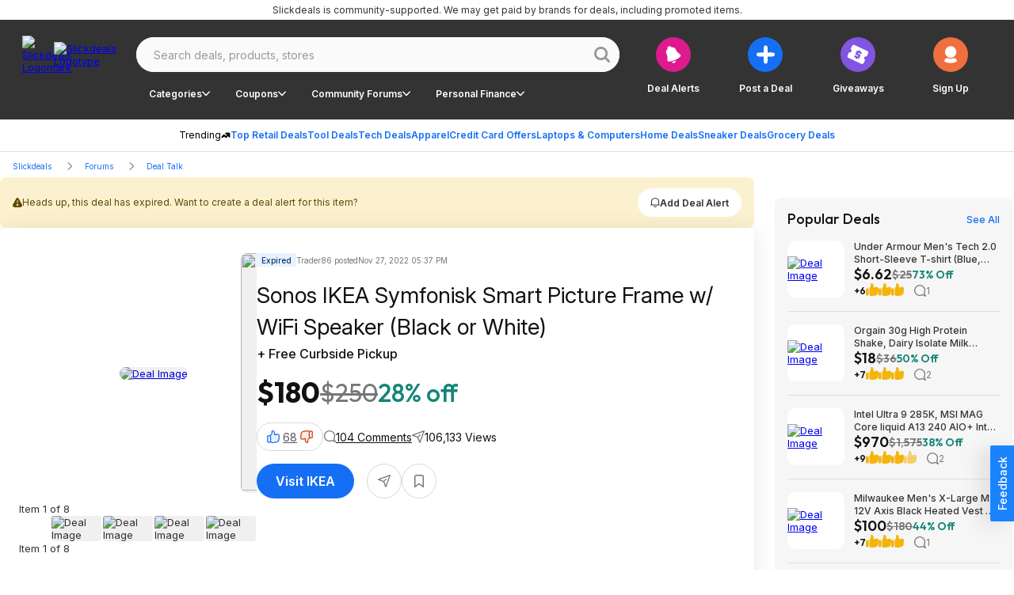

--- FILE ---
content_type: application/javascript
request_url: https://html-load.cc/script/c2xpY2tkZWFscy5uZXQ.js
body_size: 161369
content:
// 
!function(){function a2f(t,e){const n=a2a();return(a2f=function(t,e){return n[t-=382]})(t,e)}function a2a(){const t=["<bg-size>#","<bg-position>#","HTMLFormElement","auto|start|end|center|baseline|stretch","<'margin-inline'>","hsla( <hue> <percentage> <percentage> [/ <alpha-value>]? )|hsla( <hue> , <percentage> , <percentage> , <alpha-value>? )","javascript:","<geometry-box>#","groups","91d63f52","halifaxcourier.co.uk","<single-animation-timeline>#","pmdstatic.net","czN6Ym85YWhnZjdsazV5MGN1bXJwcW53eDZpNGpldnQy","cancelAnimationFrame","https://cmp.travelbook.de","data-freestar-ad","ndtvprofit.com","<complex-selector-list>","text_ad","name","INVENTORY_FRAME","none|all|[digits <integer>?]","adjust.com","adx.digitalmatter.services","LklwPnN6SjhFd2FoWU0vdjt5S2M9ZgooW19UIHEzbk9T","none|[<'flex-grow'> <'flex-shrink'>?||<'flex-basis'>]","HTMLSourceElement_src","kargo.com","IntersectionObserverEntry","max-age","sp.","smadex.com","dmtkcw==","_blank","Element_ariaLabel","compareByGeneratedPositionsDeflated","[data-ad-name]","bWpiMGZldTZseng3a3FoZ29wNGF0ODMxYzkyeXdpcjVu","String","fields","placeholder-slot","eVw2WmcxcW1ea3pjJ3woWWlvUiI+Rgo=","key","AnPlusB","setPrototypeOf","pbjs","HTMLAnchorElement_attributionSrc","trimLeft","<url> <decibel>?|none","abs","MatchOnceBuffer","lookupOffset","<absolute-size>|<relative-size>|<length-percentage>","property","mod( <calc-sum> , <calc-sum> )","samesite","Identifier, string or comma is expected","Combinator","3268RnJbiC","<visual-box>||<length [0,∞]>","nowrap|wrap|wrap-reverse","ClassSelector","mediaText","div","flashtalking.com","adkernel.com","invalid protect-id key: ","HTMLTableSectionElement","none","google_ads","reportToSentry","yieldlove.com","localhost|dable\\.io","<media-in-parens> [and <media-in-parens>]+","gcprivacy.com","adblock_fingerprint","denied","close","none|auto|[<string> <string>]+","[proportional-nums|tabular-nums]","appendList","srcdoc","noopStr","html:not(:has(> head > style:only-child:contains(width:399px;height:411px)))","forEach",".source","auto|fixed","dppx","visit","Unknown at-rule descriptor","log( <calc-sum> , <calc-sum>? )","analytics_ds","parseString","hadron.ad.gt","Failed to decode protect-url: url is empty","nodeType","flatMap","HTMLAnchorElement_target","enums","<percentage>?&&<image>","in2w_key",'meta[name="as-tester-handler-added"]',"window.parent.document.domain;","_ads","osano-","as_adblock","/iu3","[<layer-name>#|<layer-name>?]","eDI5aGI4cHd2c2lsY21xMDY1dDQzN3JueXVvMWpmemtl","[none|<dashed-ident>]#","<integer>|auto","[<'view-timeline-name'> <'view-timeline-axis'>?]#","initial","turn","[<compound-selector>? <pseudo-compound-selector>*]!","is_blocking_acceptable_ads","isRaptive","protectedHeader",".get","19060980ofDZcq","return","<'left'>","<custom-ident> : <integer>+ ;","/bq/insert","DocumentFragment_querySelector","bqstreamer.com","contrast( [<number-percentage>] )","XMLHttpRequest_response","entries","rch","addMapping","center|start|end|self-start|self-end|flex-start|flex-end","<'flex-grow'>","pipeThrough","smilewanted.com","HTMLTableCaptionElement","TopLevelCss","A5|A4|A3|B5|B4|JIS-B5|JIS-B4|letter|legal|ledger","copy",".set","<'column-width'>||<'column-count'>","timeout","languages","<'border-image-source'>||<'border-image-slice'> [/ <'border-image-width'>|/ <'border-image-width'>? / <'border-image-outset'>]?||<'border-image-repeat'>","consentmanager.net","insurads.com","[jis78|jis83|jis90|jis04|simplified|traditional]","adsbygoogle","lookupOffsetNonSC","join","[<length>|<number>]{1,4}","<dashed-ident>","createItem","onetag-sys.com","auto|none|visiblePainted|visibleFill|visibleStroke|visible|painted|fill|stroke|all|inherit","add","travelbook-magazine.com","reverse","<frequency>&&absolute|[[x-low|low|medium|high|x-high]||[<frequency>|<semitones>|<percentage>]]","__as_xhr_onload","https://report.ad-shield.cc/","auto|never|always","invalid url (anchor href set): ","clear|copy|source-over|source-in|source-out|source-atop|destination-over|destination-in|destination-out|destination-atop|xor","Terminate - empty profile","ping"," undefined","tokenCount","releaseCursor","inline|block|horizontal|vertical","none|auto","Node_appendChild","htlb.casalemedia.com","start prebid request bidsBackHandler for ","HTMLAnchorElement_search","RegExp_exec","consents","writable","leftComparison","<single-animation>#","Identifier is expected but function found","cqi","matrix3d( <number>#{16} )","ACK_VISIBLE","../","structure","gw.geoedge.be","a-mo.net","edg/","snapInterval( <length-percentage> , <length-percentage> )|snapList( <length-percentage># )","<generic>","normal|<length>","KHIlOTZqVks3e2tQCWdEaE9jRnMnMTtNIkl1UVoveXFB","skimresources.com","grad","Blocked slot define: [","<style-condition>|<style-feature>","})()","__webdriver_evaluate","is_brave","parentNode","referrer","[INVENTORY] found visible ","Element_hasAttribute","clear","anchor( <anchor-element>?&&<anchor-side> , <length-percentage>? )","index","readSequence","Terminate - memory limit threshold","[restore-rejections] handleQueued fetch","https://mp.4dex.io/prebid","shardingIndex","sussexexpress.co.uk","element out of viewable window","Invalid protect url prefix: ","isPropagationStoppedImmediate","start|center|space-between|space-around","__fxdriver_evaluate","onClick","auto|avoid|avoid-page|avoid-column|avoid-region","rtt","gacraft.jp","appendChild","in [<rectangular-color-space>|<polar-color-space> <hue-interpolation-method>?|<custom-color-space>]","__lastWatirAlert","freestar","noopener","yellowblue.io","__webdriver_unwrapped","valueOf","eventSampleRatio","auto|normal|none","even","!(function(){","[<filter-function>|<url>]+","yahoo-mail-v1","Failed to get key from: ","Please enter the password","option expires is invalid","<relative-real-selector>#","FeatureRange","match.rundsp.com","<length-percentage>{1,4} [/ <length-percentage>{1,4}]?","ABCDEFGHIJKLMNOPQRSTUVWXYZabcdefghijklmnopqrstuvwxyz","not_blocking_ads","HTMLIFrameElement_name","cursor","gpt-","SYN_URG","versions","thenStack","getTokenStart","auto|none|text|all","allowRunInIframe","function ","webkitPersistentStorage","encode","childNodes","Counter","<color-stop-length>|<color-stop-angle>","ccgateway.net"," is expected","img_","slot_element_id","tail","RTCEncodedAudioFrame","xhr","lexer","Element_setAttributeNS","visible|hidden","static.doubleclick.net","atrulePrelude","wrap|none","srgb|srgb-linear|display-p3|a98-rgb|prophoto-rgb|rec2020|lab|oklab|xyz|xyz-d50|xyz-d65","window.external is undefined","agkn.com","Group","step-start|step-end|steps( <integer> [, <step-position>]? )","clientWidth","destroySlots","https://consent.manchesterworld.uk","adUnitPath","normal|<length-percentage>","Reflect","documentFocus","auto|optimizeSpeed|optimizeLegibility|geometricPrecision","localeCompare","cmpChar","N3VpbDVhM2d4YnJwdHZqZXltbzRjMDl3cXpzNjgybmYx","__isProxy","[none|start|end|center]{1,2}","kind","requestIdleCallback","external","isChannelConnected","compareByGeneratedPositionsInflated","iterator","delay","amazon-adsystem.com","separate|collapse|auto","openxcdn.net","[<ident-token>|'*']? '|'","cs.lkqd.net","counter( <counter-name> , <counter-style>? )","<'height'>","plugins","setTimeout","[[left|center|right|span-left|span-right|x-start|x-end|span-x-start|span-x-end|x-self-start|x-self-end|span-x-self-start|span-x-self-end|span-all]||[top|center|bottom|span-top|span-bottom|y-start|y-end|span-y-start|span-y-end|y-self-start|y-self-end|span-y-self-start|span-y-self-end|span-all]|[block-start|center|block-end|span-block-start|span-block-end|span-all]||[inline-start|center|inline-end|span-inline-start|span-inline-end|span-all]|[self-block-start|center|self-block-end|span-self-block-start|span-self-block-end|span-all]||[self-inline-start|center|self-inline-end|span-self-inline-start|span-self-inline-end|span-all]|[start|center|end|span-start|span-end|span-all]{1,2}|[self-start|center|self-end|span-self-start|span-self-end|span-all]{1,2}]","findDeclarationValueFragments","!term","_map","[from-image||<resolution>]&&snap?","arkadium-aps-tagan.adlightning.com","MAIN","themoneytizer.com","Element_matches","none|<custom-ident>","not expected type of fetch Request: ","parseSourceMapInput","hasOrigin","defaultPrevented","write","googMsgType","url(","none|<position>#","addProperty_","Unknown node type: ","findWsEnd","[<length-percentage>|left|center|right|top|bottom]|[[<length-percentage>|left|center|right]&&[<length-percentage>|top|center|bottom]] <length>?","the-ozone-project.com","viously.com","/pagead/gen_204?","<'max-inline-size'>","documentElement","/cou/iframe","<'inset'>","idSubstring","toISOString","style","initMain","unsafe|safe","-ms-inline-flexbox|-ms-grid|-ms-inline-grid|-webkit-flex|-webkit-inline-flex|-webkit-box|-webkit-inline-box|-moz-inline-stack|-moz-box|-moz-inline-box","gpt_slot_rendered_time","Failed to fetch","cqb","eventName","forceBraces","HTMLMediaElement","refinery89.com","auto|none|antialiased|subpixel-antialiased","js-tag.zemanta.com","Url","<color>+|none","attributeValueKeys","disallowEmpty","image","':' <pseudo-class-selector>|<legacy-pseudo-element-selector>","HTML","DisallowEmpty","reserved1Input","blocking_ads",'" is a required argument.',"outerHTML","none|<shadow-t>#","Declaration","sendBeacon","applyTo","SyntaxMatchError","Keyword","<repeat-style>#","AttributeSelector","read-only|read-write|read-write-plaintext-only","https://googleads.g.doubleclick.net/pagead/ads","<feature-value-block>+","img","outerHeight","<header","isVisibleElement","_WEBDRIVER_ELEM_CACHE","<counter-style-name>","internet_explorer","Element_setAttribute","mfadsrvr.com","pbjsList","ivt","a-mx.com","responseType","googletag cmd unshift failed : ","none|<angle>|[x|y|z|<number>{3}]&&<angle>","inventory_id","first-id.fr","UnicodeRange","https://static.dable.io/dist/plugin.min.js","programme-tv.net","ZGdnbg==","Terminate - profile not found","none|manual|auto","Terminate - not allowed running in iframe","filename","hypot( <calc-sum># )","NWY7VnQicURMQjkxJ20KfT9SNlMoWiNBYEpyMEhRbEtQKQ==","aweber.com","QjggL1k5b11WSENfcDN5dApoVE9OaTVxNklHLXI9Mmcl","smartadserver.com","XMLHttpRequest_responseXML","<'min-block-size'>","prev_iu_szs","'>'|'+'|'~'|['|' '|']","translateZ( <length> )","ellipse( [<shape-radius>{2}]? [at <position>]? )","copyScriptElement","_grecaptcha_ready","content|fixed","matchAll","admiral","ad-stir.com","Failed to detect bot: botd timeout","https://c.amazon-adsystem.com/aax2/apstag.js","; HttpOnly","toSetString","SharedWorker","__hooked_preframe","x-frame-width","visibility","toUTCString","<calc-value> ['*' <calc-value>|'/' <number>]*","gpt_loaded_time","sign( <calc-sum> )","<keyframe-selector># { <declaration-list> }","( <media-condition> )|<media-feature>|<general-enclosed>","mimeTypes","shouldApplyGdpr","` in `","target-counters( [<string>|<url>] , <custom-ident> , <string> , <counter-style>? )","html","webkitResolveLocalFileSystemURL","didomi-","<number-one-or-greater>","HTMLIFrameElement_src","contents|none","detections","dXk4b2EyczZnNGozMDF0OWJpcDdyYw==","data-owner","Hash","<position>#","<length>{1,2}","banner-","/media/vpaid-display/iframe.html","ad.smaato.net","doubleverify.com",'SourceMapGenerator.prototype.applySourceMap requires either an explicit source file, or the source map\'s "file" property. Both were omitted.'," or hex digit","VHg8V3xYdmN1YkN6LWVrVS8gb2lNCSY6JUlnPjJoe3Nb","<single-animation-iteration-count>#","VHNwektcVnZMMzkpOlBSYTh4Oy51ZyhgdD93XTZDT2ZGMQ==","allocateCursor","idRegex","YTI3NGJjbGp0djBvbXc2ejlnNXAxM3VzOGVraHhpcmZx","selectors","send","sent","649930yCVYbb","em5iZw==","types","lch( [<percentage>|<number>|none] [<percentage>|<number>|none] [<hue>|none] [/ [<alpha-value>|none]]? )","<time>|none|x-weak|weak|medium|strong|x-strong","<length>|<percentage>|auto","imasdk.googleapis.com","<'rest-before'> <'rest-after'>?","auto-add|add( <integer> )|<integer>","marker-mid","alpha|luminance|match-source","$1   ","Combinator is expected","_array","normal|<percentage>","contentWindow","expires","pub_300x250m","coachjs","MatchGraph","<composite-style>#","CSSStyleDeclaration_getPropertyValue","normal|auto|<position>","publisherId","display:inline-block; width:300px !important; height:250px !important; position: absolute; top: -10000px; left: -10000px; visibility: visible","HTMLTableRowElement","normal|multiply|screen|overlay|darken|lighten|color-dodge|color-burn|hard-light|soft-light|difference|exclusion|hue|saturation|color|luminosity","custom-ident","ensureInit","Dimension","normal|always","getAtrule","bWFHO0ZULmUyY1l6VjolaX0pZzRicC1LVVp5PHdMCl8/","ADNXSMediation","custom","<media-query>#","brainlyads.com","attributionsrc","cDkxdHp4NGlic2h3ZjNxeWVuNTA2dWdvMm1rdjhscmpjNw==","no-limit|<integer>","end","silent","aG5bUlhtfERPSC86LkVWS0o7NH1TVQ==","Type of node should be an Object","pubexchange.com","css","PerformanceEntry_name","<string>|<image>|<custom-ident>","MSG_SYN_URG","__lastWatirPrompt","cqw","throw new Error();","flux.jp",".setPAAPIConfigForGPT","publift","1rx.io","<length-percentage>|closest-side|farthest-side","( <declaration> )","Comma","https:","normal|ultra-condensed|extra-condensed|condensed|semi-condensed|semi-expanded|expanded|extra-expanded|ultra-expanded","cmd","sources","mustExcludeStrings","adform.net","base[href]","not","equals","headless_chrome","options","MSG_SYN",'":", ',"urlParse","Condition","replaceChild","Identifier","ADS_FRAME","Performance.network","orientation","dotted|solid|space|<string>","<'padding-left'>","Identifier or parenthesis is expected","throw","JSON_parse","lookupTypeNonSC","<integer>|<length>","<box>|margin-box","Document_getElementsByTagName","normal|bold|<number [1,1000]>","ats-","<integer>&&<symbol>","sandbox","/analytics?host=","loading","text-ad-links","addConnectionHandler","[<length>|<percentage>]{1,4}","<length>","protectHtml","admanmedia.com","matchMedia","[[<integer>|infinite]{2}]#|auto","; Priority=Low","keys","setTargetingForGPTAsync","flat|preserve-3d","numeric-only|allow-keywords","unhandled exception","baseUrl","<mask-reference>#","hooked_page","condition","<'caret-color'>||<'caret-shape'>","leboncoin.fr","insertList","fromEntries","tagan.adlightning.com","_ignoreInvalidMapping","HTMLAnchorElement_href",'"googMsgType"',"transparent|aliceblue|antiquewhite|aqua|aquamarine|azure|beige|bisque|black|blanchedalmond|blue|blueviolet|brown|burlywood|cadetblue|chartreuse|chocolate|coral|cornflowerblue|cornsilk|crimson|cyan|darkblue|darkcyan|darkgoldenrod|darkgray|darkgreen|darkgrey|darkkhaki|darkmagenta|darkolivegreen|darkorange|darkorchid|darkred|darksalmon|darkseagreen|darkslateblue|darkslategray|darkslategrey|darkturquoise|darkviolet|deeppink|deepskyblue|dimgray|dimgrey|dodgerblue|firebrick|floralwhite|forestgreen|fuchsia|gainsboro|ghostwhite|gold|goldenrod|gray|green|greenyellow|grey|honeydew|hotpink|indianred|indigo|ivory|khaki|lavender|lavenderblush|lawngreen|lemonchiffon|lightblue|lightcoral|lightcyan|lightgoldenrodyellow|lightgray|lightgreen|lightgrey|lightpink|lightsalmon|lightseagreen|lightskyblue|lightslategray|lightslategrey|lightsteelblue|lightyellow|lime|limegreen|linen|magenta|maroon|mediumaquamarine|mediumblue|mediumorchid|mediumpurple|mediumseagreen|mediumslateblue|mediumspringgreen|mediumturquoise|mediumvioletred|midnightblue|mintcream|mistyrose|moccasin|navajowhite|navy|oldlace|olive|olivedrab|orange|orangered|orchid|palegoldenrod|palegreen|paleturquoise|palevioletred|papayawhip|peachpuff|peru|pink|plum|powderblue|purple|rebeccapurple|red|rosybrown|royalblue|saddlebrown|salmon|sandybrown|seagreen|seashell|sienna|silver|skyblue|slateblue|slategray|slategrey|snow|springgreen|steelblue|tan|teal|thistle|tomato|turquoise|violet|wheat|white|whitesmoke|yellow|yellowgreen","FontFace","preload","stack","cefsharp","HTMLMediaElement_src","rgba( <percentage>{3} [/ <alpha-value>]? )|rgba( <number>{3} [/ <alpha-value>]? )|rgba( <percentage>#{3} , <alpha-value>? )|rgba( <number>#{3} , <alpha-value>? )","i|s","XncgVl8xcWs2OmooImc+aSVlfEwyY0k=","Window_requestIdleCallback","mediarithmics.com",'" is not in the set.',"snigel-","fXFCPHpgUFpbWUg6MHNqdmFPcA==","min( <calc-sum># )","*[id]","messageId","CanvasCaptureMediaStream","prototype","[CMP Log] Skipped due to sampling","kayzen.io","auto|normal|active|inactive|disabled","__gads=ID=","':' <ident-token>|':' <function-token> <any-value> ')'","<frequency>|<percentage>","transferSize","_generateSourcesContent","mailto:","<length>||<color>","_phantom","type","MessageEvent_source","__driver_unwrapped","; Priority=High","exec","eat","normal|sub|super","pagead2.googlesyndication.com","Exception occurred in hooked property ","api.ootoo.co.kr","num","Brian Paul","none|strict|content|[[size||inline-size]||layout||style||paint]","connatix.com","mmctsvc.com","ocelot.studio","knowt.com"," is blocked.","[AdBlockDetector] acceptable ads check target ","last_bfa_at","navigator.permissions is undefined","botKind","linear|radial","href","computeSourceURL","loader","SyntaxError","<url>|none","<number>|<dimension>|<ident>|<ratio>","[<'offset-position'>? [<'offset-path'> [<'offset-distance'>||<'offset-rotate'>]?]?]! [/ <'offset-anchor'>]?","alert","Integer is expected","attributes","window.Notification is undefined","adfarm1.adition.com","signal","http://","; Expires=","parseValue","X2w8IFZ6cURGOjJnNjF3e2ltKCI3TEFaYS9eaiVcJ0s/","eDVBOGhFOT0KUUcxIkN1SidvVihJKT5sYlc0RCNlIEw2","driver","getAttribute","adsafeprotected.com","defer","layer(","<family-name>","<empty string>","state","[contextual|no-contextual]","Terminate - keep original acceptable ads",".getAdserverTargeting","isTargetUrl","Worker","light-dark( <color> , <color> )","givt_detected","Number of function is expected","blur( <length> )","as_test","getCategoryExclusions","snigelweb.com","bmxvYw==","requestNonPersonalizedAds","getLastListNode","function-token","originalHostname","gzip","skip","<ident>|<function-token> <any-value> )","MSG_ACK_INVISIBLE","minmax( [<length-percentage>|min-content|max-content|auto] , [<length-percentage>|<flex>|min-content|max-content|auto] )","4126vEjpaH","pos","northantstelegraph.co.uk","protectFetchInputSync shouldn't be called with ReadableStream","cdn-exchange.toastoven.net","load","scanString","source","<'inline-size'>","isEncodedUrl","urlGenerate","reserved2Input","alphaStr","true","frames","hooking started without preframe hooking","rem","protocol","/cgi-bin/PelicanC.dll","repeat( [auto-fill|auto-fit] , [<line-names>? <fixed-size>]+ <line-names>? )","teads.tv","https://pbs.nextmillmedia.com/openrtb2/auction","airtory.com","slice","https://qa.ad-shield.io","method","circle( [<shape-radius>]? [at <position>]? )","cbidsp","Ratio","<calc-product> [['+'|'-'] <calc-product>]*","auto|start|end|left|right|center|justify","getId","title (english only)","bliink.io","getServices",'"<", ">", "=" or ")"',"getConsentMetadata","set ","crsspxl.com","avt","auto|inter-character|inter-word|none","hash","appendData","start|end|center|baseline|stretch","normal|compact","isInIframe","cmpStr","dXl5aw==","navigator.connection.rtt is undefined","player","JlhEX1FPaE1ybHRwUjFjNHpHClk=","drop-shadow( <length>{2,3} <color>? )","awesomium","https://prg.smartadserver.com/prebid/v1","-src","once","return this","renderer","<alpha-value>","normal|ultra-condensed|extra-condensed|condensed|semi-condensed|semi-expanded|expanded|extra-expanded|ultra-expanded|<percentage>","auto|<length-percentage>","border","as_apply","polygon( <fill-rule>? , [<length-percentage> <length-percentage>]# )","children","windowSize","HTMLSourceElement","/gpt/setup","sessionStorage","<masking-mode>#","var(","<image>|<color>","FeatureFunction","<head","https://consent.lep.co.uk","className","[normal|<baseline-position>|<content-distribution>|<overflow-position>? <content-position>]#","a2AoNTl3aikie2c+c1xvNlRpQXgKTFA/cWFwdDBdLUl5ZQ==","<'align-self'> <'justify-self'>?","eTkzcmZ0czdseHE4dmtnamVuNW0waTZ3emhhcDF1Y2Iybw==","memory","notificationPermissions","self","shouldPageviewOnUrlChange","zemanta.com","yieldlove-ad-serving.net","substrToCursor","Click","element","false|true","-ad","as-check-script-blocked-ready","SharedStorageWorklet","S1ppe140PG0iNSdjJQpYTHVyeXBxQThbZUl3LURSfGtiQg==","trim","startsWith","functionBind","cloudfront.net","afterend","brave","generic( kai )|generic( fangsong )|generic( nastaliq )","[Bot] bot UA detected, ua=","<blend-mode>|plus-lighter","walk","gamezop.com","sourceMapURL could not be parsed","declarators","firstCharOffset","<svg-length>","serverbid.com","static-cdn.spot.im","ltr|rtl","parentElement","output","<declaration>? [; <page-body>]?|<page-margin-box> <page-body>","postmedia.digital","/recaptcha/api2/aframe","adshield-loaded","programme.tv","-apple-system-body|-apple-system-headline|-apple-system-subheadline|-apple-system-caption1|-apple-system-caption2|-apple-system-footnote|-apple-system-short-body|-apple-system-short-headline|-apple-system-short-subheadline|-apple-system-short-caption1|-apple-system-short-footnote|-apple-system-tall-body","minutemedia-prebid.com","[AdShield API] All cmds executed, ready for new cmds","__as_ready_resolve","psts","scrollBy","domain switch: no src attribute","none|<length>","<ident-token>|<function-token> <any-value>? )","as_key","Element_getElementsByClassName","get","[<length-percentage>|left|center|right]#","event","browserKind","repeat( [<integer [1,∞]>] , [<line-names>? <track-size>]+ <line-names>? )","defineSlot","wpsstaticieplsg.b-cdn.net","createAuctionNonce","getWriter","data-ad-width","/pcs/activeview?","arguments","<length>|<percentage>","deg","<id-selector>|<class-selector>|<attribute-selector>|<pseudo-class-selector>","<-ms-filter-function-progid>|<-ms-filter-function-legacy>","use","<string> [<integer>|on|off]?","6744132qAvRoG","Lexer matching doesn't applicable for custom properties","rightComparison","11faqTZo","https://cmp.techbook.de","selector","33across.com","priority","none|button|button-bevel|caps-lock-indicator|caret|checkbox|default-button|inner-spin-button|listbox|listitem|media-controls-background|media-controls-fullscreen-background|media-current-time-display|media-enter-fullscreen-button|media-exit-fullscreen-button|media-fullscreen-button|media-mute-button|media-overlay-play-button|media-play-button|media-seek-back-button|media-seek-forward-button|media-slider|media-sliderthumb|media-time-remaining-display|media-toggle-closed-captions-button|media-volume-slider|media-volume-slider-container|media-volume-sliderthumb|menulist|menulist-button|menulist-text|menulist-textfield|meter|progress-bar|progress-bar-value|push-button|radio|scrollbarbutton-down|scrollbarbutton-left|scrollbarbutton-right|scrollbarbutton-up|scrollbargripper-horizontal|scrollbargripper-vertical|scrollbarthumb-horizontal|scrollbarthumb-vertical|scrollbartrack-horizontal|scrollbartrack-vertical|searchfield|searchfield-cancel-button|searchfield-decoration|searchfield-results-button|searchfield-results-decoration|slider-horizontal|slider-vertical|sliderthumb-horizontal|sliderthumb-vertical|square-button|textarea|textfield|-apple-pay-button","HTMLIFrameElement_srcdoc","HTMLLinkElement_as","paint( <ident> , <declaration-value>? )","noktacom.rtb.monetixads.com","__as_is_ready_state_change_loading","WebGLRenderingContext.getParameter is not a function","ports","tokens","mustIncludeStrings","succeedscene.com","Terminate - not apply","[first|last]? baseline","autoRecovery","fitbook.de","x-frame-height","[[<'font-style'>||<font-variant-css2>||<'font-weight'>||<font-width-css3>]? <'font-size'> [/ <'line-height'>]? <'font-family'>#]|<system-family-name>|<-non-standard-font>","[<integer [0,∞]> <absolute-color-base>]#","Multiplier","performance","<font-stretch-absolute>{1,2}","[<age>? <gender> <integer>?]","getProperty","xhr_hookPage","stylesheet","revert-layer","protect","chrome","drag|no-drag","stopPropagation","onmessage","electron","[visible|hidden|clip|scroll|auto]{1,2}|<-non-standard-overflow>","IFrame","eX1YV11PJkdsL0N0KXNZQjgtYkY0UgpEJ3BTRTBcdS5aUA==","notificationPermissions signal unexpected behaviour","innovid.com","firefox","media.net","x: ","infinite|<number>","normal|italic|oblique <angle>?","omnitagjs.com","unprotect","brightness( <number-percentage> )","declaration","inventories","isAdBlockerDetected","fraudSensorParams","clickiocdn.com","<url>|<string>","auto|loose|normal|strict|anywhere","[<integer>&&<symbol>]#","inline-block|inline-list-item|inline-table|inline-flex|inline-grid","normal|allow-discrete","tcString","xg4ken.com","ad\\.doubleclick\\.net|static\\.dable\\.io","[<counter-name> <integer>?|<reversed-counter-name> <integer>?]+|none","[<url>|url-prefix( <string> )|domain( <string> )|media-document( <string> )|regexp( <string> )]#","cGxiaTIxY3hmbW8zNnRuNTB1cQ==","includeHosts","Brackets","idFilter","adunit","[<geometry-box>|no-clip]#","isInAdIframe","(E2) Invalid protect url: ","[<length-percentage>|<number>|auto]{1,4}","none|<integer>","d15kdpgjg3unno.cloudfront.net","https://onetag-sys.com/prebid-request","TlhHdDU9fV1iSWtoKThUPnAtfGVXcw==","fundingchoicesmessages.google.com","[<type-selector>? <subclass-selector>*]!","bkVlSkthLjpQe0E7eDBVTCI0J1hGbXx9d2Z2elEjN1pTKA==","www.whatcar.com","_selenium","Identifier or asterisk is expected","postrelease.com","none|ideograph-alpha|ideograph-numeric|ideograph-parenthesis|ideograph-space","auto|touch","SktqJUlWels8RUgmPUZtaWN1TS46CVMteFBvWnM3CmtB","flat","cross-fade( <cf-mixing-image> , <cf-final-image>? )","boolean-expr","inside|outside|top|left|right|bottom|start|end|self-start|self-end|<percentage>|center","XMLHttpRequest_open","privacymanager.io","Unknown field `","Matching for a tree with var() is not supported","repeating-linear-gradient( [<angle>|to <side-or-corner>]? , <color-stop-list> )","confirm","[restore-rejections] restoreDeferredRejections__nonadblock","avplayer.com","sync.search.spotxchange.com","dispatchEvent","HTMLScriptElement_src","length","none|[first||[force-end|allow-end]||last]","[auto|block|swap|fallback|optional]",", height: ","cmp.osano.com","<'border-width'>||<'border-style'>||<color>","server","safe","status","headers","str","Failed to detect bot:","supplierId","Comment","none|<position-area>","callPhantom","important","<'align-content'> <'justify-content'>?","Failed to get encoded-id version: encoded-id is empty","memoryLimitThreshold","getSlotElementId","optable.co","https://s.html-load.com","<paint>","scale( [<number>|<percentage>]#{1,2} )","request_id","Hex digit or question mark is expected","ads-","<fixed-breadth>|minmax( <fixed-breadth> , <track-breadth> )|minmax( <inflexible-breadth> , <fixed-breadth> )","stats.wp.com","<length>{1,2}|auto|[<page-size>||[portrait|landscape]]","[AdBlockDetector] Request adblock detected. ","normalize","closest-side|closest-corner|farthest-side|farthest-corner|contain|cover","isVisibleDocument","Document_querySelector","c3ZtbQ==","3lift.com","Function name must be `url`"," used missed syntax definition ","check","cssText","insertAfter","auth","pbstck.com","aswift","adnxs.com","logs-partners.coupang.com","htlbid.com","nightmarejs","Boolean","consumeUntilBalanceEnd","navigator.plugins is undefined","__$webdriverAsyncExecutor","attributeFilter","onerror","appiersig.com","layer( <layer-name> )","fullscreen","campaignId","<media-not>|<media-and>|<media-in-parens>","as_version","https://hbopenbid.pubmatic.com/translator","blockIVT","data:text/html,","\n   value: ","/detect/script-block/script-blocked-checker","container","XMLHttpRequest_responseType","ot-","none|mandatory|proximity","Document_referrer","offsetAndType","features","<number [1,∞]>","find","_top","permission","fromSourceMap","referrerPolicy","syntaxStack","sp_message_","<compound-selector>#","pub.network","Url or Function is expected","decode","iframe","symbol","bWlsYmAjM0JhcV07RFRWP2UuPCAmYw==",'meta[name="',"https://consent.programme-tv.net","ChromeDriverw","imprnt-cnt","_version","andbeyond.media","selenium","prependList","slice|clone","adwallpaper","webkitMediaStream","webGL","vendor","openx.net","Too many hex digits","auto|<length>|<percentage>","recovery_adm_click_ar","<ident>","parseAtrulePrelude","yieldmo.com","<custom-ident>","ats.rlcdn.com","MSG_ACK","readable","match","this.href='https://paid.outbrain.com/network/redir","<'max-height'>","direction","writeln","limit_memory_filter","AtKeyword","include","https://ib.adnxs.com/ut/v3/prebid","beforeunload","CefSharp","toArray","[pack|next]||[definite-first|ordered]","HTMLElement_style","indiatimes.com","<family-name>#","adWrapper","parseWithFallback","<supports-condition>","start|center|end|baseline|stretch","https://btlr.sharethrough.com/universal/v1","inmobi.com","term","[block|inline|x|y]#","block","attributionSrc","[lining-nums|oldstyle-nums]","getDomId","a3JCSnREKFFsdl4+I1toe1gxOW8mU0VBTS9uIk89IDA1UA==","sourcesContent","Expected more digits in base 64 VLQ value.","<boolean-expr[","HTMLElement_innerText","right","Block","Unknown node type:","cache_adblock_circumvent_score","combinator","<'block-size'>","<'-ms-scroll-snap-type'> <'-ms-scroll-snap-points-y'>","data-src","<'column-rule-width'>||<'column-rule-style'>||<'column-rule-color'>","grippers|none","undertone.com","supports(","none|<url>","hasAttribute","tokenize","https://fb.content-loader.com","split","api.rlcdn.com","getRandomValues","none|[underline||overline||line-through||blink]|spelling-error|grammar-error","/getconfig/sodar","<symbol> <symbol>?","createContextualFragment","__as_xhr_open_args","<url>+","webdriverio","lvh","window.process is","scanSpaces","<angle>|[[left-side|far-left|left|center-left|center|center-right|right|far-right|right-side]||behind]|leftwards|rightwards","matches","'progid:' [<ident-token> '.']* [<ident-token>|<function-token> <any-value>? )]",'meta[http-equiv="Content-Security-Policy"]',"doubleclick.net","mode","[AdBlockDetector] Cosmetic adblock detected","Unexpected end of input","window.parent.parent.apstag.runtime.callCqWrapper","#as_domain","cyclic|numeric|alphabetic|symbolic|additive|[fixed <integer>?]|[extends <counter-style-name>]","layer","auto||<ratio>","process","lastIndexOf","<'right'>","getType","<single-animation-fill-mode>#","collect","Raw","Unknown type: ","getItem","gwd-","Vertical line is expected","sourceMap","Document_write","createSingleNodeList","auto|use-script|no-change|reset-size|ideographic|alphabetic|hanging|mathematical|central|middle|text-after-edge|text-before-edge","<angle>|<percentage>","Rule","CSSStyleDeclaration_setProperty","adnami.io","auto|avoid|always|all|avoid-page|page|left|right|recto|verso|avoid-column|column|avoid-region|region","adblock_circumvent_score","` should not contain a prelude","<'border-top-width'>","Invalid reserved state: ","useandom-26T198340PX75pxJACKVERYMINDBUSHWOLF_GQZbfghjklqvwyzrict","ReadableStream is not supported in fetchLater","trackad.cz","<xyz-space> [<number>|<percentage>|none]{3}","https://t.html-load.com","clamp( <calc-sum>#{3} )","bricks-co.com","[data-ad-slot]","eval(atob('","responseURL","DocumentFragment_querySelectorAll","adpushup.com","` has no known descriptors","land","channel","document","recognizer","data:","getArg","uBO:","documentElementKeys","window.parent.parent.confiant.services().onASTAdLoad","em1wYw==","ease|ease-in|ease-out|ease-in-out|cubic-bezier( <number [0,1]> , <number> , <number [0,1]> , <number> )","MatchOnce","lvw","ds.uncn.jp","textContent","[[left|center|right]||[top|center|bottom]|[left|center|right|<length-percentage>] [top|center|bottom|<length-percentage>]?|[[left|right] <length-percentage>]&&[[top|bottom] <length-percentage>]]","<'max-block-size'>","onParseError","dvb","start|end|left|right|center|justify|match-parent","invalid protect-id prefix: "," pending cmds","isGecko","CSSPrimitiveValue","elapsed_time_ms","reserved2","<'list-style-type'>||<'list-style-position'>||<'list-style-image'>","casalemedia.com","all|<custom-ident>","anymind360.com","ops","generic","action","CSSStyleSheet_insertRule","class extends self.XMLHttpRequest","/cdn/adx/open/integration.html","clean","googleads.g.doubleclick.net","additionalHeaders","cssTargetRegex","gpt_requested_time","credentials","from|to|<percentage>|<timeline-range-name> <percentage>","auto|normal|stretch|<baseline-position>|<overflow-position>? <self-position>","RENDERER","CSSStyleSheet","thatgossip.com","auto|both|start|end|maximum|clear","adroll.com",'Identifier "',"<-ms-filter-function>+","input","insert","element( <custom-ident> , [first|start|last|first-except]? )|element( <id-selector> )","/bannertext","<mask-reference>||<position> [/ <bg-size>]?||<repeat-style>||<geometry-box>||[<geometry-box>|no-clip]||<compositing-operator>||<masking-mode>","as-click-message-handler-added","yieldlab.net","__webdriver_script_fn","null","<hex-color>|<color-function>|<named-color>|<color-mix()>|transparent","infinityfree.com","buildID","searchfield|textarea|push-button|slider-horizontal|checkbox|radio|square-button|menulist|listbox|meter|progress-bar|button","( <supports-condition> )|<supports-feature>|<general-enclosed>","Terminate - non-auto-recovery","string-token","do69ll745l27z.cloudfront.net","<complex-selector>#","https://consent.northantstelegraph.co.uk","prelude","navigator.mimeTypes is undefined","permutive.com","%%%INV_CODE%%%","fastclick.net","window.as_location",'<\/script><script src="',"createElement","getSlots","__prehooked","Feature","none|capitalize|uppercase|lowercase|full-width|full-size-kana","HTMLLinkElement_rel","original.line and original.column are not numbers -- you probably meant to omit the original mapping entirely and only map the generated position. If so, pass null for the original mapping instead of an object with empty or null values.","wdioElectron","<color> <color-stop-length>?","auto|from-font|<length>|<percentage>","getFirstListNode","presage.io","N2d0a3JwYzQ1bndoNmk4amZ2OTNic3lsYXFlem11Mm8xMA==","var( <custom-property-name> , <declaration-value>? )","domains","Percentage","script:","validate","saturate( <number-percentage> )","removeAttribute","positions","resolve","servenobid.com","MessageEvent_origin","cdn.nidan.d2c.ne.jp","<wq-name>|<ns-prefix>? '*'","__tcfapi not found within timeout","none|path( <string> )","as_handler_set","<!DOCTYPE html>","cmVzZXJ2ZWQx","enabled","srgb|srgb-linear|display-p3|a98-rgb|prophoto-rgb|rec2020","reference","sn_ad_label_","skipSC","[auto|reverse]||<angle>","adDiv","lvb","<'border-width'>","label","mozInnerScreenX","/adsid/integrator.js"," used broken syntax definition ","DeclarationList","v4ac1eiZr0","Load stylesheet results: ","insertRule","domain switched","getAll","contain|none|auto","performance_gpt_ad_rendered","https://grid-bidder.criteo.com/openrtb_2_5/pbjs/auction/request","block|inline|run-in","general-enclosed","userLanguage","hbopenbid.pubmatic.com","HyphenMinus is expected","https://prebid.cootlogix.com/prebid/multi/","1986UHOoag","nextCharCode","lookupType","window.parent._df.t","Layer","[normal|x-slow|slow|medium|fast|x-fast]||<percentage>","<media-condition>|[not|only]? <media-type> [and <media-condition-without-or>]?","instream","def","` is missed","directives","data-meta","url","[<line-names>? [<fixed-size>|<fixed-repeat>]]* <line-names>? <auto-repeat> [<line-names>? [<fixed-size>|<fixed-repeat>]]* <line-names>?","isElementVisibilityHidden","content","idSubstrings","https://t.visx.net/ul_cb/hb_post","ignore|stretch-to-fit","android","integrity","none|always|column|page|spread","__esModule","appsflyer.com","ad-placeholder","merequartz.com","skipWs","comma-token","prev","lvmax","sdkVersion","^(https?:)?\\/\\/ad\\.doubleclick\\.net\\/ddm\\/track(imp|clk)","http://api.dable.io/widgets/","decorate","<'border-top-color'>","getEntriesByType","not <media-in-parens>","; Path=","/static/topics/topics_frame.html","adsinteractive.com","__replaced","checkPropertyName","addModule","MUVIYi58dT9wKHFmUGl0eSdyNk8lCXc9XTlCSlJEOzo4aw==","none|[ex-height|cap-height|ch-width|ic-width|ic-height]? [from-font|<number>]","cqmax","<declaration-value>","Node_baseURI","auto|<'border-style'>","XMLHttpRequest_status","<'inset-block'>","nexx360.io","aniview.com","Document_createElement","Unexpected syntax '","longestMatch","male|female|neutral","rad","atan2( <calc-sum> , <calc-sum> )","title","ads_","[[auto|<length-percentage>]{1,2}]#","[[<url> [<x> <y>]? ,]* [auto|default|none|context-menu|help|pointer|progress|wait|cell|crosshair|text|vertical-text|alias|copy|move|no-drop|not-allowed|e-resize|n-resize|ne-resize|nw-resize|s-resize|se-resize|sw-resize|w-resize|ew-resize|ns-resize|nesw-resize|nwse-resize|col-resize|row-resize|all-scroll|zoom-in|zoom-out|grab|grabbing|hand|-webkit-grab|-webkit-grabbing|-webkit-zoom-in|-webkit-zoom-out|-moz-grab|-moz-grabbing|-moz-zoom-in|-moz-zoom-out]]","cdn.optimizely.com","!self","    ","initLogUploadHandler","open","bydata.com","Missed `structure` field in `","onetrust.com","s2s.t13.io","[left|center|right|<length-percentage>] [top|center|bottom|<length-percentage>]","HTMLScriptElement","Navigator","isSleipnir","MHQ4a2JmMjZ1ejlzbWg3MTRwY2V4eQ==","HTMLLinkElement","acceptableAdsBait","command","samsungbrowser","Array","windowExternal","appier.net","list","AtrulePrelude","marker-start","<box>|border|text","adscale.de","agrvt.com","aditude.io","content-box|border-box","log.pinterest.com","start|end|center|stretch","blocked_script_cache","https://consent.newcastleworld.com","/cou/api_reco.php","gemius.pl","stpd.cloud","api.assertcom.de","none|<dashed-ident>#","fill|contain|cover|none|scale-down","opacity(0)","race","<'margin-top'>","que","PerformanceResourceTiming_transferSize","<html","ittpx-asia.eskimi.com","Document_getElementById","AddMatchOnce","HTMLIFrameElement_contentWindow","most-width|most-height|most-block-size|most-inline-size","https://consent.yorkshirepost.co.uk","getBoundingClientRect","Unknown feature ","getAdserverTargeting","dpi","translate( <length-percentage> , <length-percentage>? )","Google","option priority is invalid","isAdblockUser","sports-illustrated","chained|none","liadm.com","googletag","<percentage>|<length>|<number>","cachedResultIsInAdIframe","MSG_ACK_VISIBLE","ybar","Exception occurred in proxy property get ","hash-token","osano.com","lab( [<percentage>|<number>|none] [<percentage>|<number>|none] [<percentage>|<number>|none] [/ [<alpha-value>|none]]? )","Active auto recovery: index ","top","fetch","color-mix( <color-interpolation-method> , [<color>&&<percentage [0,100]>?]#{2} )","fromArray","[AdShield API] Executing ","releaseEvents","start|end|center|justify|distribute|stretch","ZWhvcg==","ZnU2cXI4cGlrd2NueDFhc3RtNDc5YnZnMmV6bG8wM2h5","microad.jp","get ","`, expected `","__proto__","space-between|space-around|space-evenly|stretch","isFirefox",'link[rel="preload"][as="script"][href="',"<shape-box>|fill-box|stroke-box|view-box","isElementDisplayNoneImportant","visible|hidden|collapse","<clip-source>|[<basic-shape>||<geometry-box>]|none","xywh( <length-percentage>{2} <length-percentage [0,∞]>{2} [round <'border-radius'>]? )","parse","auto|from-font|[under||[left|right]]","__lastWatirConfirm","BotdError","focus","1.9.1","N is expected","attr( <attr-name> <type-or-unit>? [, <attr-fallback>]? )","getOwnPropertyNames","admost.com","api.reurl.co.kr","<complex-real-selector>#","[<counter-name> <integer>?]+|none","https://fastlane.rubiconproject.com/a/api/fastlane.json","<line-style>{1,4}","horizontal-tb|vertical-rl|vertical-lr|sideways-rl|sideways-lr|<svg-writing-mode>","[normal|small-caps]","ad.gt","HTMLCanvasElement.getContext is not a function","NW52MWllZ3phMjY5anU4c29reTA0aDNwN3JsdGN4bWJx","auto|optimizeSpeed|crispEdges|geometricPrecision","[Profile Handler]","as_inventory_frame_listener_adder","https://cmp.bz-berlin.de","Mozilla/5.0 (Macintosh; Intel Mac OS X 10_15_7) AppleWebKit/537.36 (KHTML, like Gecko) Chrome/139.0.0.0 Safari/537.36","luminance|alpha","normal|break-word|anywhere","isArray","getNode","https://content-loader.com","Spaces","?version=","<length-percentage>|min-content|max-content|auto","argument name is invalid","partitioned","auto|<custom-ident>","techbook.de","lax","currentScript",'iframe[name="',"break-walk","<media-not>|<media-and>|<media-or>|<media-in-parens>","https://ad-delivery.net/px.gif?ch=1","adspsp.com","https://qa.html-load.com","replaceState","dotomi.com","ariaLabel","originalLine","setAttribute","2mdn.net","<unknown>","<compound-selector> [<combinator>? <compound-selector>]*","__fr","isEncodedId","c204ZmtocndhOTR5MGV1cGoybnEx","https://bidder.criteo.com/cdb","pubads.g.doubleclick.net","<'flex-basis'>","truvidplayer.com","[<string>|contents|<image>|<counter>|<quote>|<target>|<leader()>|<attr()>]+","isMainFrame",'function t(n,r){const c=e();return(t=function(t,e){return c[t-=125]})(n,r)}function e(){const t=["501488WDDNqd","currentScript","65XmFJPF","stack","3191470qiFaCf","63QVFWTR","3331tAHLvD","3cJTWsk","42360ynNtWd","2142mgVquH","remove","__hooked_preframe","18876319fSHirK","defineProperties","test","1121030sZJRuE","defineProperty","9215778iEEMcx"];return(e=function(){return t})()}(function(n,r){const c=t,s=e();for(;;)try{if(877771===-parseInt(c(125))/1+-parseInt(c(141))/2*(parseInt(c(126))/3)+-parseInt(c(137))/4*(-parseInt(c(139))/5)+parseInt(c(136))/6+parseInt(c(128))/7*(-parseInt(c(127))/8)+parseInt(c(142))/9*(-parseInt(c(134))/10)+parseInt(c(131))/11)break;s.push(s.shift())}catch(t){s.push(s.shift())}})(),(()=>{const e=t;document[e(138)][e(129)]();const n=Object[e(135)],r=Object.defineProperties,c=()=>{const t=e,n=(new Error)[t(140)];return!!new RegExp(atob("KChhYm9ydC1vbi1pZnJhbWUtcHJvcGVydHl8b3ZlcnJpZGUtcHJvcGVydHkpLShyZWFkfHdyaXRlKSl8cHJldmVudC1saXN0ZW5lcg=="))[t(133)](n)};Object[e(135)]=(...t)=>{if(!c())return n(...t)},Object[e(132)]=(...t)=>{if(!c())return r(...t)},window[e(130)]=!0})();',"googlesyndication.com",", scrollX: ","consumeNumber","remove","Unexpected err while detecting cosmetic filter: ","as_","scribd.com","TBL","opacity","/asn","firefox_etp_enabled","default|menu|tooltip|sheet|none","https://html-load.com","querySelector","tagName","[AdShield] Error in logMissingPrevScp:","content-box|padding-box|border-box","aria-label","acos( <calc-sum> )","_file","none|[<number>|<percentage>]{1,3}","as_window_id","about:blank","Parse error: ","<counter-style>|<string>|none","getElementById",'div[aria-label="Ads"]',"distinctiveProps","MozAppearance","upload","Terminate - as_test is not present (checked URL param and LocalStorage)","Window_fetch","none|<color>|<url> [none|<color>]?|context-fill|context-stroke"," iterations","kumo.network-n.com","#adshield","<'animation-duration'>||<easing-function>||<'animation-delay'>||<single-animation-iteration-count>||<single-animation-direction>||<single-animation-fill-mode>||<single-animation-play-state>||[none|<keyframes-name>]||<single-animation-timeline>","<page-selector-list>","basename","pagead/js/dv3.js","atob","POST","lep.co.uk","<'inset-block-start'>","Neither `enter` nor `leave` walker handler is set or both aren't a function",'"],[class*="',"recovery_loaded_time","playwire.com","escape","Identifier is expected","browsiprod.com","main_richload","appVersion","[<length>|<percentage>|auto]{1,4}","Element_outerHTML","CDC-token","atmedia.hu","sizes","rest","concat","<'margin-block-start'>","forEachToken","abs( <calc-sum> )","<number>|<dimension>|<percentage>|<calc-constant>|( <calc-sum> )","<relative-selector>#","outerWidth","Enum","Document_getElementsByClassName","auto|smooth","configIndex","handleEvent","decorator","httponly","querySelectorAll","auto|none|preserve-parent-color","start|end|center|justify|distribute","wechat","XMLHttpRequest_statusText","browserLanguage","adSlot","<inset()>|<xywh()>|<rect()>|<circle()>|<ellipse()>|<polygon()>|<path()>","'))","auto|none|scrollbar|-ms-autohiding-scrollbar","RVlmP1JOMmF9V2JVNWVIX3xTdEpv","translate3d( <length-percentage> , <length-percentage> , <length> )","<'-ms-content-zoom-limit-min'> <'-ms-content-zoom-limit-max'>","tunebat.com",".setTargetingForGPTAsync","ignoreInvalidMapping","phantomas","https://imasdk.googleapis.com","pubmatic.com","sddan.com","osano_","travelbook.de","Destroying blocked slots : ","Hex or identifier is expected","<color>&&<color-stop-angle>?","<font-weight-absolute>|bolder|lighter","auto|<length>|<percentage>|min-content|max-content|fit-content|fit-content( <length-percentage> )|stretch|<-non-standard-size>","permissions","<blur()>|<brightness()>|<contrast()>|<drop-shadow()>|<grayscale()>|<hue-rotate()>|<invert()>|<opacity()>|<saturate()>|<sepia()>","evalLength","skewX( [<angle>|<zero>] )","(-token","[<length>{2,3}&&<color>?]","targeting","Forward report url to engineers","cmpStatus","urlRegex","text_ads","PTZhMEc+UE9vMzdudj94JjFgXTJ0","[common-ligatures|no-common-ligatures]","<ident> ['.' <ident>]*","gdprApplies","at-keyword-token","<'min-width'>","auto|balance","<length>|thin|medium|thick","dvi","isDelim","dmJybDRzN3U5ZjhuejVqcHFpMG13dGU2Y3loYWcxM294","khz","<'cue-before'> <'cue-after'>?","Blocked ","techbook-magazine.com","normal|text|emoji|unicode","<matrix()>|<translate()>|<translateX()>|<translateY()>|<scale()>|<scaleX()>|<scaleY()>|<rotate()>|<skew()>|<skewX()>|<skewY()>|<matrix3d()>|<translate3d()>|<translateZ()>|<scale3d()>|<scaleZ()>|<rotate3d()>|<rotateX()>|<rotateY()>|<rotateZ()>|<perspective()>","parseCustomProperty","svw","-moz-repeating-radial-gradient( <-legacy-radial-gradient-arguments> )|-webkit-repeating-radial-gradient( <-legacy-radial-gradient-arguments> )|-o-repeating-radial-gradient( <-legacy-radial-gradient-arguments> )","consumeUntilLeftCurlyBracket","url( <string> <url-modifier>* )|<url-token>","<media-in-parens> [or <media-in-parens>]+","ownerNode","Window_frames","idx","<symbol>+","no purpose 1 consent","getTargeting","overlay|-moz-scrollbars-none|-moz-scrollbars-horizontal|-moz-scrollbars-vertical|-moz-hidden-unscrollable","column","<'margin-inline-end'>","dpcm","target-text( [<string>|<url>] , [content|before|after|first-letter]? )","ownerDocument","Y3E5ODM0a2h3czJ0cmFnajdmbG55bXU=","lijit.com","anyclip.com","bGU0OTcxbTVpcnB1a3hqdjNzcTJvOHk2MGduYnp0aHdmYQ==","Element_attributes","https://consent.halifaxcourier.co.uk","Py0wOHRQKEpIMUVHeyVbaiZzIiBENWs=","getOutOfPage","content-box|padding-box|border-box|fill-box|stroke-box|view-box","Element_querySelectorAll","solid|double|dotted|dashed|wavy","nearest|up|down|to-zero","auto|<color>{2}","AdThrive_","unsortedForEach","normal|strong|moderate|none|reduced","__as_new_xhr_data","; Partitioned","substr","<'text-emphasis-style'>||<'text-emphasis-color'>","none|[crop||cross]","OWptYW53eXF4MHM1NHp1dG82aA==","odd","bind","<color-base>|currentColor|<system-color>|<device-cmyk()>|<light-dark()>|<-non-standard-color>","updateCursors","[normal|<length-percentage>|<timeline-range-name> <length-percentage>?]#","start","as-search-","iu_parts","redirect.frontend.weborama.fr","https://www.google.com","pointer-events","RunPerfTest","is_admiral_adwall_rendered","defineProperty","device-cmyk( <number>#{4} )","[CMP Log] Status logged: is_cmp_blocked=","<'margin-block'>",'<div class="CAN_ad">',"http://localhost","'. Set options.decodeValues to false to disable this feature.","Y29rcQ==","a24xZWhvNmZqYnI0MHB4YzlpMnE=","admaru.net","Type","[native code]",'meta[name="as-event-handler-added"]',"Element_classList","xx-small|x-small|small|medium|large|x-large|xx-large|xxx-large","Range","<grid-line>","autobild.de","adsdk.microsoft.com","jg7y.quizlet.com","optimise.net","originalColumn","webkitSpeechGrammar","hwb( [<hue>|none] [<percentage>|none] [<percentage>|none] [/ [<alpha-value>|none]]? )","level","seedtag.com","ident-token","window","text/html","skipUntilBalanced","<type-selector>|<subclass-selector>","content-box|border-box|fill-box|stroke-box|view-box","axelspringer.com","privacy-center.org","[auto|<integer>]{1,3}","https://img-load.com","<'padding-left'>{1,2}","<body","inherit","findIndex","[( <scope-start> )]? [to ( <scope-end> )]?","Mismatch","default|none","] by [","WEVRNSU8Sl9oIy4wZj92ZUs6ewlDdXRqYEJQOE5HVWIp","ads-twitter.com","STYLE","rgb( <percentage>{3} [/ <alpha-value>]? )|rgb( <number>{3} [/ <alpha-value>]? )|rgb( <percentage>#{3} , <alpha-value>? )|rgb( <number>#{3} , <alpha-value>? )","Element_removeAttribute","content_ad","CDO","HTMLAnchorElement_protocol","Invalid mapping: ","History_replaceState","ins.adsbygoogle","nextSibling","id5-sync.com","Timed out waiting for consent readiness","is_admiral_active","default","SupportsDeclaration","nn_","collapse|discard|preserve|preserve-breaks|preserve-spaces|break-spaces","Expected ","Plus sign","doctype","generatedLine","jsHeapSizeLimit","[<image>|<string>] [<resolution>||type( <string> )]","initial|inherit|unset|revert|revert-layer","contains","_as_prehooked_functions","rect( [<length-percentage>|auto]{4} [round <'border-radius'>]? )","clickio.com","Request","ay.delivery","next","__webdriver_script_function","vmin","_prototype","closed","__phantomas","HTMLImageElement","aXRoYw==","setPAAPIConfigForGPT","<combinator>? <complex-real-selector>","ups.analytics.yahoo.com","tb|rl|bt|lr","none|<image>","HTMLVideoElement_src","[[left|center|right|top|bottom|<length-percentage>]|[left|center|right|<length-percentage>] [top|center|bottom|<length-percentage>]|[center|[left|right] <length-percentage>?]&&[center|[top|bottom] <length-percentage>?]]","Event_stopPropagation","<attachment>#","none|<track-list>|<auto-track-list>","substring",".end","baseline|sub|super|text-top|text-bottom|middle|top|bottom|<percentage>|<length>","img_dggnaogcyx5g7dge2a9x2g7yda9d","/\\r\\n/g","fminer","rule","redir","/main.html","enjgioijew","Exception occurred in proxy property set ","read-","option encode is invalid","http:","N3k6eDIxOF1VI05DfW5XYU1Te0w=","classList","setSourceContent","first","-moz-calc(","as_console","Maximum iteration number exceeded (please fill an issue on https://github.com/csstree/csstree/issues)",".umogames.com",'html[class^="img_"][amp4ads=""][i-amphtml-layout=""][i-amphtml-no-boilerplate=""][amp-version="2502032353000"]\n*:not(body) > a[href^="https://content-loader.com/content"]\n*:not(body) > a[href^="https://html-load.com/content"]\n*:not(body) > a[href^="https://07c225f3.online/content"]',"auto|isolate","InE0CkozZmtaaGombHRgd0g1MFQ9J2d8KEVQW0ItUVlE","reduceRight","reject","matchDeclaration","display none","[full-width|proportional-width]","parseRulePrelude","repeating-conic-gradient( [from <angle>]? [at <position>]? , <angular-color-stop-list> )","NzRoZnZidGNqMmVyb2EwdWw1Nnl3M2lucXhrZ3A5bTF6cw==","!important","ownKeys","then","throwError","element display none important","normal|<content-distribution>|<overflow-position>? [<content-position>|left|right]",'javascript:window["contents"]',"logCmpBlockingStatus","[data-ad-client]","auto|<position>","none|<filter-function-list>","round( <rounding-strategy>? , <calc-sum> , <calc-sum> )","json","` should contain a prelude","Hex digit is expected","https://m1.openfpcdn.io/botd/v","CSSStyleDeclaration","path","dsp-service.adtarget.biz","pub_300x250","Percent sign is expected","cef","mediaType","ids","inventoryId","<number-zero-one>","INTERSTITIAL","Document_querySelectorAll","svb","getAttributeKeys","repeat|no-repeat|space|round","creativecdn.com","stackadapt.com","hsl( <hue> <percentage> <percentage> [/ <alpha-value>]? )|hsl( <hue> , <percentage> , <percentage> , <alpha-value>? )","Y3J4bWpmN3loZ3Q2bzNwOGwwOWl2","toLog","getClickUrl","pluginsArray","HTMLAnchorElement_ping","[contain|none|auto]{1,2}","History","/prebid.js","Expect `","UUNBQlYiXSMwamImV282dDpVdWlIZzFyUEQ0JSlSbE5rLQ==","onmozfullscreenchange","onClickAutoRecovery",'Delim "',"pageview_id","unit","Invalid base64 digit: ","class","setImmediate","none|repeat( <length-percentage> )","<'row-gap'> <'column-gap'>?","aXJycg==","medium","<html><head></head><body></body></html>","applySourceMap","eof","<length-percentage>{1,2}","head","form","stickyadstv.com","_sources","lines","[left|right]||[top|bottom]","c2shb.pubgw.yahoo.com","Selector","smsonline.cloud","dWwyb3cwMWo5enE1OG1mazRjdjM3YWJzeWlndGVoNnhu","auto|never|always|<absolute-size>|<length>","userAgent","<percentage>","unset","div {}","<length-percentage>","https://s.teag.ad-shield.io/2/857374/analytics.js","PerformanceResourceTiming_encodedBodySize","<'mask-border-source'>||<'mask-border-slice'> [/ <'mask-border-width'>? [/ <'mask-border-outset'>]?]?||<'mask-border-repeat'>||<'mask-border-mode'>","relative","<bg-clip>#","anonymous","snapInterval( <percentage> , <percentage> )|snapList( <percentage># )","Response","Number","auto|<time>","HTMLAnchorElement_pathname","onorientationchange","[object Date]",'a[target="_blank"][rel="noopener noreferrer"]:has(> div#container > div.img_container > img[src^="https://asset.ad-shield.cc"])\nbody > a[href^="https://www.amazon."][href*="tag=adshield"][target="_blank"]\nbody > a[href^="https://s.click.aliexpress.com"][target="_blank"][rel="noopener noreferrer"]\nadfm-ad\namp-ad-exit + div[class^="img_"]:has(+ div[aria-hidden="true"] + amp-pixel + amp-pixel)\namp-ad-exit + div[class^="img_"]:has(+ div[aria-hidden="true"] + amp-pixel + div[style^="bottom:0;right:0;width"])\namp-ad-exit + div[class^="img_"]:has(+ div[aria-hidden="true"] + div[style^="bottom:0;right:0;width"])\namp-img[class^="img_"][style="width:300px;height:250px;"]\namp-img[class^="img_"][style="width:336px;height:280px;"]\na[href*="-load"][href*=".com/content/"] > amp-img[src^="https://tpc.googlesyndication.com/daca_images/simgad/"]\na[href*="-load"][href*=".com/content/"][attributionsrc^="https://track.u.send.microad.jp"]\na[href*="-load"][href*=".com/content/"][style$="margin:0px auto;text-decoration:none;"]\na[href*="-load"][href*=".com/content/"][attributiondestination="https://appier.net"]\na[href*="-load"][href*=".com/content/"][style="display:inline-block;"]\na[href="javascript:void(window.open(clickTag))"] > div[id^="img_"]\na[style="text-decoration:none;"] > div[style^="border: none; margin: 0px;"]\na[style^="background:transparent url"][style*="html-load.com/"]\nbody > a[attributionsrc*="html-load.com/"]\nbody > a[href^="https://content-loader.com/content"][target="_top"]\nbody > a[href^="https://html-load.com/content"][target="_top"]\nbody > a[target="_blank"][rel="noopener noreferrer"][href^="https://07c225f3.online/content"][href*="/0/"]\nbody > a[target="_blank"][rel="noopener noreferrer"][href*="-load"][href*=".com/content/"][href*="/0/"]\nbody > div:not([class]):not([id]) > script + div[id^="img_"] > div[id^="img_"][visibility="visible"]\nbody > div:not([class]):not([id]) > script + div[id^="img_"] > script + span[id^="img_"][style] > a[href*="-load"][href*=".com/content/"]\nbody > div[class^="img_"] > a[href*="-load"][href*=".com/content/"][target="_blank"]\nbody > div[class^="img_"] > style + div[id^="img_"] + div[class^="img_"]\nbody > div[class^="img_"][id^="img_"] > button[type="button"][class^="img_"][id^="img_"]\nbody > div[id^="img_"] > div[style$="height:280px;"][class*=" img_"]\nbody > div[id^="img_"]:has(+ amp-pixel + amp-analytics)\nbody > div[id^="img_"]:has(+ amp-pixel + div[style^="bottom:0;right:0;width"])\nbody > div[style="display:inline"] > div[class^="img_"][id^="img_"]\nbody > iframe[src*="-load"][src*=".com/content/"] + div[id^="img_"]\nbody > iframe[src*="-load"][src*=".com/content/"] ~ script + div[class^="img_"]\nbody > script + div + div[style="display:inline"] > a[target="_blank"][href*="-load"][href*=".com/content/"]\nbody > script + script + script + div + div[style="display:inline"] > div:not([id]):not([class])\nbody > script + script + script + div + div[style="display:inline"] > div[class^="img_"][id^="img_"] > div[class^="img_"] > div[class^="img_"] > div[class*=" img_"] > a[href*="-load"][href*=".com/content/"][target="_blank"][rel="nofollow"]\nbody > script[src]:first-child + div:not([id]):not([class]) > script + script[src] + script + div[id^="img_"]\nbody > script[src]:first-child + script + div:not([id]):not([class]) > script + script[src] + script + div[id^="img_"]\nbody[class^="img_"] > div[style$="-webkit-tap-highlight-color:rgba(0,0,0,0);"]\nbody[class^="img_"][style$="running none;"]\nbody[class^="img_"][style^="background-color"]\nbody[class^="img_"][style^="opacity: 1;"]\nbody[onclick="ExitApi.exit();"][style="cursor:pointer"] > a[href="javascript:(function(){open(window.clickTag)})()"]\nbody[style$="transform-origin: left top;"] > div[id^="img_"]\ndiv:not([class]) + style + div[class^="img_"] > img[src*=".com/content/"]\ndiv[class^="img_"] > table[class^="img_"]\ndiv[class^="img_"][onclick^="handleClick(event, \'https:"]\ndiv[class^="img_"][started="true"]\ndiv[class^="img_"][style$="196px; position: absolute;"]\ndiv[class^="img_"][style="width:100%"]\ndiv[class^="img_"][style^="background: url("https://html-load.com"]\ndiv[class^="img_"][style^="grid-template-areas:\'product-image buy-box"]\ndiv[class^="img_"][style^="height:189px;"]\ndiv[class^="img_"][style^="width: 410px"] > div[class^="img_"] > lima-video\ndiv[class^="img_"][id^="img_"][active_view_class_name]\ndiv[class^="img_"][id^="img_"][style^="width: 300px; height: 254px;"]\ndiv[id^="img_"] > div[id^="img_"][style="width: auto;"]\ndiv[id^="img_"] > div[style$="text-decoration:none;width:300px;"]\ndiv[id^="img_"] > div[style^="margin:0;padding:0;"]\ndiv[id^="img_"] > svg[style$="overflow:visible;z-index:0;box-shadow:none;"]\ndiv[id^="img_"]:first-child > div[aria-hidden="true"] + div[id^="img_"]\ndiv[id^="img_"][class^="img_"][lang][style="overflow: hidden; width: 100%; height: 100%;"]\ndiv[id^="img_"][class^="img_"][mode]\ndiv[id^="img_"][coupang]\ndiv[id^="img_"][ggnoclick]\ndiv[id^="img_"][onclick="fireClickHandler()"]\ndiv[id^="img_"][onclick^="window.open"]\ndiv[id^="img_"][ontouchend$="touchEnd(event)"]\ndiv[id^="img_"][role="button"]\ndiv[id^="img_"][style*="font-family: arial, helvetica, sans-serif;"]\ndiv[id^="img_"][style$="height: 248px; overflow: hidden;"]\ndiv[id^="img_"][style$="height:100px;"]\ndiv[id^="img_"][style$="height:90px;overflow:hidden;"]\ndiv[id^="img_"][style$="justify-content: center; align-items: center; position: relative;"]\ndiv[id^="img_"][style$="overflow:hidden; display:inline-block;"]\ndiv[id^="img_"][style$="padding: 0px; display: inline-block;"]\ndiv[id^="img_"][style$="position: sticky; top: 0; z-index: 1;"]\ndiv[id^="img_"][style$="width: 100%; z-index: 2147483647; display: block;"]\ndiv[id^="img_"][style$="width: 100%; z-index: 2147483647;"]\ndiv[id^="img_"][style$="width:100%;height:250px;overflow:hidden;"]\ndiv[id^="img_"][style="cursor: pointer;"]\ndiv[id^="img_"][style="opacity: 1;"]\ndiv[id^="img_"][style="overflow:hidden;"]\ndiv[id^="img_"][style="width: 300px;"]\ndiv[id^="img_"][style="width:300px;height:200px;"]\ndiv[id^="img_"][style^="display: flex; justify-content: center; align-items: center; width: 300px;"]\ndiv[id^="img_"][style^="height: 250px; width: 300px;"]\ndiv[id^="img_"][style^="margin: 0px; padding: 0px; position: fixed; top: 0px; left: 0px; width: 100%; z-index: 2147483647;"]\ndiv[id^="img_"][style^="margin:0;padding:0;display:block;position:fixed;left:0;"]\ndiv[id^="img_"][style^="overflow: hidden; width: 320px;"]\ndiv[id^="img_"][style^="position: fixed; bottom: 0; left: 0; width: 100%; z-index:2147483647;"]\ndiv[id^="img_"][style^="position: fixed; bottom: 0px; left: 0px; width: 100%; z-index: 2147483647;"]\ndiv[id^="img_"][style^="position:absolute;width:100%;height:100%;"]\ndiv[id^="img_"][style^="width: 100%; height: 100px; position: fixed; bottom: 0; left: 0; z-index:"]\ndiv[id^="img_"][style^="width: 100%; min-height: 430px;"]\ndiv[id^="img_"][style^="width: 100vw; height: 100vh;"]\ndiv[id^="img_"][style^="width: 300px; height: 250px; left: 0px;"]\ndiv[id^="img_"][visibility="visible"]\ndiv[id^="img_"][x-frame-height="53"]\ndiv[id^="img_"][x-frame-height="600"]\ndiv[id^="img_"][x-frame-height^="40"]\ndiv[id^="img_"][x-frame-width="336"][x-frame-height="336"]\ndiv[js_error_track_url^="https://uncn.jp/0/data/js_error_track/gn."]\ndiv[js_error_track_url^="https://uncn.jp/0/data/js_error_track/pb."]\ndiv[js_error_track_url^="https://uncn.jp/0/data/js_error_track/"][click_trackers]\ndiv[lang] [x-remove="false"]\ndiv[style$="-10000px; position: absolute;"] + div[id^="img_"]\ndiv[style$="overflow: hidden; width: 300px; height: 250px; margin: 0px auto;"]\ndiv[style$="text-indent: 0px !important;"] > a[href*="-load"][href*=".com/content/"]\ndiv[style*="left: 0px; z-index: 1000000000"] > div > div[id^="img_"]\ndiv[style="display:inline"][class^="img_"] > div[style="display:flex;"]\ndiv[style^="bottom:0;right:0;width:300px;height:250px;background:initial!important;"]\ndiv[style^="position:absolute;left:0px;"] + div[class^="img_"]\ndiv[style^="position:absolute;"] > div[id^="img_"]\ndiv[style^="transition-duration:0ms!important;margin:0px!important;padding:0px!important;border:none!important;position:absolute!important;top:0px!important;"]\ndiv[style] > div[style="position:absolute;display:none;"] + meta + meta + div[class^="img_"]\ndiv[style^="position:"][ontouchstart="fCidsp(event)"]\ndiv[style^="v"] > a[href*="-load"][href*=".com/content/"][target][style="text-decoration:none;"]\ndiv[x-frame-height="100"] > div[style="position:absolute;display:none;"] + meta + meta + div[class^="img_"]\ndiv[x-frame-height$="50"] > div[style="position:absolute;display:none;"] + meta + meta + div[class^="img_"]\ndiv[xyz-component="fixed-frame"]\ngwd-google-ad\nhtml[lang*="-"] > body[style="width:100%;height:100%;margin:0;"] > div[class^="img_"][style="width:100%; height:100%;"]\niframe[src*="-load"][src*=".com/content/"] + div[id^="img_"]:empty\niframe[src*="content-loader.com/"] + style + div\niframe[src*="html-load.com/"] + style + div\niframe[src*="-load"][src*=".com/content/"][style="display:none"][aria-hidden="true"] + div:not([class]):not([id])\niframe[src="javascript:false"] ~ div[style="display:inline"]\niframe[id^="img_"][style^="cursor: pointer; display: block; position: absolute; overflow: hidden; margin: 0px; padding: 0px; pointer-events: auto; opacity: 0.8;"]\nimg[height^="10"][src*="content-loader.com/"]\nimg[height^="10"][src*="html-load.com/"]\nimg[id^="img_"][style$="margin:0px;padding:0px;border:none;opacity:0.8;"]\nimg[src*="-load"][src*=".com/content/"][onclick^="window.open(\'https://www.inmobi.com"]\nimg[src*="-load"][src*=".com/content/"][width="100%"][alt=""][style="display: block;"]\nimg[src*="content-loader.com/"][style^="border-style:"]\nimg[src*="content-loader.com/"][style^="position: absolute; left: 0px;"]\nimg[src*="html-load.com/"][style^="border-style:"]\nimg[src*="html-load.com/"][style^="position: absolute; left: 0px;"]\nins[class^="img_"][style^="display:inline-block;"]\nins[id^="img_"][style*="--gn-ov-ad-height"]\nlink + div[class^="img_"][style="width: 300px; height: 250px;"]\nlink + style + script + a[href*="-load"][href*=".com/content/"]\nlink[rel="stylesheet"][href*="-load"][href*=".com/content/"] + script + script + div[id^="img_"]\nlink[rel="stylesheet"][href*="-load"][href*=".com/content/"][media="screen"] + script + div[class^="img_"]\nmeta + style + div[class^="img_"]\nmeta + title + script + div[id^="img_"]\nmeta + title + script + script + div[id^="img_"]\nmeta[charset="utf-8"] + meta[name="viewport"] + div[class^="img_"]\nmeta[content] + a[href^="https://content-loader.com/content"]\nmeta[content] + a[href^="https://html-load.com/content"]\np[id^="img_"][onclick]\nsection[class^="img_"] > div[id^="img_"][class^="img_"][draggable="false"]\nscript + style + div[class^="img_"]\nscript[attributionsrc] + div[id^="img_"]\nscript[id^="img_"] + div[id^="img_"]\nscript[name="scrbnr"] + div[class^="img_"]\nscript[src*="-load"][src*=".com/content/"] + div[id^="img_"]:empty\nscript[src*="-load"][src*=".com/content/"] + div[id^="img_"][style="width: auto;"]\nstyle + script[src*="-load"][src*=".com/content/"] + script + div[id^="img_"]\nstyle + title + script + div[id^="img_"]\nvideo[class^="img_"][playsinline]\nvideo[poster*="-load"][poster*=".com/content/"]\ndiv[id^="img_"]:has(div[style] > div[id^="img_"] > svg[viewBox][fill])\ndiv[style]:has(> a[href*="html-load.com/"] + div[style] > video[src*="html-load.com/"])\ndiv[style]:has(> div > div[style*="html-load.com/"]):has(a[href*="html-load.com/"])\ndiv[style]:has(> iframe[src*="html-load.com/"] + script)\nbody:has(amp-ad-exit) > div[id^="img_"] > div[id^="img_"]:has(> a[href*="html-load.com/"] > amp-img[alt][src]):not([class])\nbody:has(> div + script + script):has(a[href*="html-load.com/"] > img[alt="Advertisement"])\nbody:has([gwd-schema-id]):has(img[src*="html-load.com/"])\nbody:has(> script + div + script):has(div[class^="img_"][x-repeat])\na[href]:not(a[href*="html-load.com/"]):has(img[src*="html-load.com/"])\nbody:has(> div[id^="img"] > div[style] > div[test-id="grid-layout"])\na[href*="html-load.com/"]:has(video > source[src*="html-load.com/"])\nscript + a[href*="html-load.com/"][attributiondestination]\nbody:has(script + div):has(> div[id^="img_"] > img[src*="html-load.com/"][onclick])\nbody:has(lima-video):has(> div + script):has(> div[style] > link[href*="html-load.com/"])\nbody:has(> link[href*="html-load.com/"]):has(> a[href*="html-load.com/"])\nbody:has(script[src*="html-load.com/"]):has(video > source[src*="html-load.com/"])\nbody:has(a[href*="html-load.com/"] > img[style*="html-load.com/"]):has(div[lang="ja"])\nbody:has(> amp-ad-exit:last-child):has(a[href*="html-load.com/"])\nbody:has(amp-ad-exit):has(div[lang="ja"] > a[href*="html-load.com/"] > svg[viewBox])\nbody:has(script + script + iframe:last-child):has(a[href*="html-load.com/"])\nbody:has(> a[href*="html-load.com/"] + div[class]:not([id]):not([style]):nth-child(2):last-child):has(> a[href*="html-load.com/"]:first-child)\nbody:has(> script[src*="html-load.com/"] + div + script):has(> div > div > canvas)\nhead:first-child + body:has(li > a[href*="html-load.com/"]):last-child\nbody:has(script + script + div + img):has(span > a[href*="html-load.com/"])\nbody:has(> div[style="display:inline"] > script[src*="html-load.com/"] + script)\nhead:first-child + body:has(> a[href*="html-load.com/"]:first-child + div:last-child):last-child\nbody:has(> div[aria-hidden] > form[action*="html-load.com/"])\ndiv[id^="img_"]:has(> script[src*="html-load.com/"] + script + ins):first-child\nbody:has(div:first-child + script:nth-child(2):last-child):has(img[src*="html-load.com/"])\nbody:nth-child(2):last-child:has(video[src*="html-load.com/"])\nbody:has(> div > div[aria-label^="Sponsored"] > a[href*="html-load.com/"])\nhead:first-child + body:has(lima-video):has(svg[viewBox]):has(span[dir]):last-child\nbody:has(a[href*="html-load.com/"][onclick*="doubleclick.net"])\nbody:has(> div > img[src*="html-load.com/"]:only-child):has(> div:first-child + script + div:last-child)\nbody:has(> a[href*="html-load.com/contents/"][href*="/0/"])\nbody:has(> div > div[id^="img_"]:first-child > a[href*="html-load.com/"]):has(> div > div[id^="img_"]:nth-child(2) > a[href*="html-load.com/"])\na[href*="html-load.com/"][alt="Click Me"]\nbody:has(> div > div > div[style*="html-load.com/"]:first-child + div[style*="html-load.com/"]:last-child)\nhtml > body > div[id^="img_"]:has(button[id^="img_"])\nbody:has(div > div[style*="html-load.com/"])\nbody:has(a[href*="html-load.com/"]:first-child + img[src*="html-load.com/"] + img[src*="html-load.com/"]:last-child)\nbody:has(a[target="_top"][href*="html-load.com/"] > img[src*="html-load.com/"])\nbody:has(div[class^="img_"]:first-child + div[class^="img_"] + img[src*="html-load.com/"]:last-child)',"number",'target="_top"',"set","import","<length-percentage>&&hanging?&&each-line?","high","abgroup",'"><\/script></head><body></body></html>',"createDescriptor","hashchange","Unexpected input","skewY( [<angle>|<zero>] )","originalPositionFor","<url>",'" is expected',"replaceScriptElementAsync",": [left|right|first|blank]","normal|<try-size>","originalUrl","upright|rotate-left|rotate-right","HTMLElement_dataset","Terminate - not registered in db","Object","Nth","chromium","video","Wrong node type `","fo2nsdf","slotRenderEnded","components","border-box|padding-box|content-box","checkAtrulePrelude","none|forwards|backwards|both","from","pw-","-webkit-gradient( <-webkit-gradient-type> , <-webkit-gradient-point> [, <-webkit-gradient-point>|, <-webkit-gradient-radius> , <-webkit-gradient-point>] [, <-webkit-gradient-radius>]? [, <-webkit-gradient-color-stop>]* )","Blocked prebid request error for ","https://consent.northernirelandworld.com","<'border-top-color'>{1,2}","eXB3engydXNtOG9nNXE3NHRhbmxiNnJpM3ZjZWhqOWtmMQ==","-moz-repeating-linear-gradient( <-legacy-linear-gradient-arguments> )|-webkit-repeating-linear-gradient( <-legacy-linear-gradient-arguments> )|-o-repeating-linear-gradient( <-legacy-linear-gradient-arguments> )","<shape>|auto","[<length-percentage>|auto]{1,2}|cover|contain","search","normal|[fill||stroke||markers]","fetch: ","<'inset-inline'>","<ray()>|<url>|<basic-shape>","cachedAt","eval","opr","Terminate - non-adblock","lvi","option sameSite is invalid","domcontentloaded","comma","<length>{1,4}","repeating-radial-gradient( [<ending-shape>||<size>]? [at <position>]? , <color-stop-list> )","out_of_page","<linear-gradient()>|<repeating-linear-gradient()>|<radial-gradient()>|<repeating-radial-gradient()>|<conic-gradient()>|<repeating-conic-gradient()>|<-legacy-gradient>","fitbook-magazine.com","<display-outside>?&&[flow|flow-root]?&&list-item","<symbol>","Element_innerHTML","ABCDEFGHIJKLMNOPQRSTUVWXYZabcdefghijklmnopqrstuvwxyz0123456789+/","__hooked","gblpids","normal|none|[<content-replacement>|<content-list>] [/ [<string>|<counter>]+]?","Token","YmphM3prZnZxbHRndTVzdzY3OG4=","https://consent.up.welt.de","all","start|middle|end","<legacy-device-cmyk-syntax>|<modern-device-cmyk-syntax>","btoa","Generator is already executing.","sqrt( <calc-sum> )","installedModules","resize","<line-width>||<line-style>||<color>","https://cmp.fitbook.de","googlesyndication\\.com","[[left|center|right|span-left|span-right|x-start|x-end|span-x-start|span-x-end|x-self-start|x-self-end|span-x-self-start|span-x-self-end|span-all]||[top|center|bottom|span-top|span-bottom|y-start|y-end|span-y-start|span-y-end|y-self-start|y-self-end|span-y-self-start|span-y-self-end|span-all]|[block-start|center|block-end|span-block-start|span-block-end|span-all]||[inline-start|center|inline-end|span-inline-start|span-inline-end|span-all]|[self-block-start|self-block-end|span-self-block-start|span-self-block-end|span-all]||[self-inline-start|self-inline-end|span-self-inline-start|span-self-inline-end|span-all]|[start|center|end|span-start|span-end|span-all]{1,2}|[self-start|center|self-end|span-self-start|span-self-end|span-all]{1,2}]","allowInterstitial","</a></span>","cWJ1dw==","<'grid-template'>|<'grid-template-rows'> / [auto-flow&&dense?] <'grid-auto-columns'>?|[auto-flow&&dense?] <'grid-auto-rows'>? / <'grid-template-columns'>","\n  ","Intl","anchor-size( [<anchor-element>||<anchor-size>]? , <length-percentage>? )","deep","webDriver","petbook-magazine.com","webkitTemporaryStorage","im-apps.net","HTMLScriptElement_attributionSrc","geb","normal|break-word","document.documentElement is undefined","consume","radial-gradient( [<ending-shape>||<size>]? [at <position>]? , <color-stop-list> )","\n  --------","r2b2.cz","break","<'top'>{1,2}","event_sample_ratio",".gamezop.com","sessionId","HTMLElement_title","sepia( <number-percentage> )","auto|<integer>","auto|balance|stable|pretty","<predefined-rgb> [<number>|<percentage>|none]{3}","normal||[size|inline-size]","appendScriptElementAsync","Invalid URL: ","sunderlandecho.com","clearTimeout","cGhtMjF2OWN3NGI3M3lnbG5meG90YXpzdWo4cXJrNjUwaQ==","Advertisement","EventTarget_addEventListener","consentframework.com","some",'[class^="div-gpt-ad"]',"sourceRoot","_sourcesContents","prebid","omid-","WebGLRenderingContext is null","nightmare","[<string>|<url>] [layer|layer( <layer-name> )]? [supports( [<supports-condition>|<declaration>] )]? <media-query-list>?","HTMLAnchorElement","script_onerror","<'-ms-content-zoom-snap-type'>||<'-ms-content-zoom-snap-points'>","<script>","sameSite","generate","TkduRThhX3kuRmpZTz00dzNdcDc=","si.com","iterations","scripts","Yml4cXJod245emptNTRvMTJmZTBz","border-box|content-box|margin-box|padding-box","prependData","supports","ads.linkedin.com","banner-ad","colon-token","space-all|normal|space-first|trim-start|trim-both|trim-all|auto","<image>","mediatradecraft.com","139341","cache_is_blocking_acceptable_ads","script_version","removeEventListener","nth","azUyM3RscHplcXZzMHlqaDgxb2d1YTZ3bmJyN2M5bWY0aQ==","innerWidth","none|proximity|mandatory","Expect an apostrophe","Proxy","adshield_apply","applyRatio","calc(","cache","repeat","aWQ=","marker-end","raider.io","as_trace_id","HTMLTemplateElement","navigator.permissions.query is not a function","WwllJjVCXlc+MCMKcmJxSTd9LUF8Yw==","no-cors","insertAdjacentHTML","auto|always|avoid|left|right|recto|verso","fuse","width","statusText","Number, dimension, ratio or identifier is expected","text-ads","dbm_d","selectorsToForceProtect","show|hide","` structure definition","WebKitMediaKeys","simpli.fi","tel:","func","indexOf","gecko","cookie","mismatchOffset"," daum[ /]| deusu/| yadirectfetcher|(?:^|[^g])news(?!sapphire)|(?<! (?:channel/|google/))google(?!(app|/google| pixel))|(?<! cu)bots?(?:\\b|_)|(?<!(?:lib))http|(?<![hg]m)score|@[a-z][\\w-]+\\.|\\(\\)|\\.com\\b|\\btime/|^<|^[\\w \\.\\-\\(?:\\):]+(?:/v?\\d+(?:\\.\\d+)?(?:\\.\\d{1,10})*?)?(?:,|$)|^[^ ]{50,}$|^\\d+\\b|^\\w*search\\b|^\\w+/[\\w\\(\\)]*$|^active|^ad muncher|^amaya|^avsdevicesdk/|^biglotron|^bot|^bw/|^clamav[ /]|^client/|^cobweb/|^custom|^ddg[_-]android|^discourse|^dispatch/\\d|^downcast/|^duckduckgo|^facebook|^getright/|^gozilla/|^hobbit|^hotzonu|^hwcdn/|^jeode/|^jetty/|^jigsaw|^microsoft bits|^movabletype|^mozilla/5\\.0\\s[a-z\\.-]+$|^mozilla/\\d\\.\\d \\(compatible;?\\)$|^mozilla/\\d\\.\\d \\w*$|^navermailapp|^netsurf|^offline|^owler|^php|^postman|^python|^rank|^read|^reed|^rest|^rss|^snapchat|^space bison|^svn|^swcd |^taringa|^thumbor/|^track|^valid|^w3c|^webbandit/|^webcopier|^wget|^whatsapp|^wordpress|^xenu link sleuth|^yahoo|^yandex|^zdm/\\d|^zoom marketplace/|^{{.*}}$|adscanner/|analyzer|archive|ask jeeves/teoma|bit\\.ly/|bluecoat drtr|browsex|burpcollaborator|capture|catch|check\\b|checker|chrome-lighthouse|chromeframe|classifier|cloudflare|convertify|crawl|cypress/|dareboost|datanyze|dejaclick|detect|dmbrowser|download|evc-batch/|exaleadcloudview|feed|firephp|functionize|gomezagent|headless|httrack|hubspot marketing grader|hydra|ibisbrowser|images|infrawatch|insight|inspect|iplabel|ips-agent|java(?!;)|jsjcw_scanner|library|linkcheck|mail\\.ru/|manager|measure|neustar wpm|node|nutch|offbyone|optimize|pageburst|pagespeed|parser|perl|phantomjs|pingdom|powermarks|preview|proxy|ptst[ /]\\d|reputation|resolver|retriever|rexx;|rigor|rss\\b|scanner\\.|scrape|server|sogou|sparkler/|speedcurve|spider|splash|statuscake|supercleaner|synapse|synthetic|tools|torrent|trace|transcoder|url|virtuoso|wappalyzer|webglance|webkit2png|whatcms/|zgrab","calledSelenium","<'border-bottom-right-radius'>","perspective( [<length [0,∞]>|none] )","createList","replaceAll","( <style-condition> )|( <style-feature> )|<general-enclosed>","immediate","azk2WUsodi8mSUNtR0IJNWJ6YT9IY1BfMVcgcVJvQS49Cg==","encodeId","coupang","dVY2fSlRJz9Ee1NlQU1YNDtFZg==","analytics","is_limited_ads","BotDetector.detect can't be called before BotDetector.collect","addAtrule_","<transform-function>+","random","DocumentFragment_getElementById","urlRegexes","[AdBlockDetector] page unloaded while checking acceptable ads target ","Text",", y: ","<'container-name'> [/ <'container-type'>]?","-webkit-calc(","max","lvmin","event_id","banner_ad","Window_setInterval","bzlxemF4dHA0MDZ3a2U3aWIyZzM4Znltdmo1bGNoMW5y","AtruleDescriptor","Jmo8UkRzW1c+YnVrTWBjPzEpCWw=","cmVzZXJ2ZWQy","ZndiaA==","ad-","sharethrough.com","<single-animation-play-state>#","<'-ms-scroll-snap-type'> <'-ms-scroll-snap-points-x'>",'"><\/script>',"WhiteSpace",'[data-id^="div-gpt-ad"]',"-apple-system|BlinkMacSystemFont","media","read-only|read-write|write-only","every","auto|none|[[pan-x|pan-left|pan-right]||[pan-y|pan-up|pan-down]||pinch-zoom]|manipulation","[auto|<length-percentage>]{1,4}","size","done","getAtruleDescriptor","xlink:href","delim-token","function a0Z(e,Z){const L=a0e();return a0Z=function(w,Q){w=w-0xf2;let v=L[w];return v;},a0Z(e,Z);}function a0e(){const eD=['onload','as_','526myoEGc','push','__sa_','__as_ready_resolve','__as_rej','addEventListener','LOADING','XMLHttpRequest','entries','getOwnPropertyDescriptor','_as_prehooked_functions','status','script_onerror','__fr','xhr_defer','href','isAdBlockerDetected','length','then','8fkpCwc','onerror','apply','readyState','_as_prehooked','set','__as_new_xhr_data','Window','catch','charCodeAt','location','document','onreadystatechange','__as_xhr_open_args','_as_injected_functions','DONE','open','toLowerCase','handleEvent','defineProperty','name','54270lMbrbp','__as_is_xhr_loading','prototype','decodeURIComponent','contentWindow','EventTarget','407388pPDlir','__as_xhr_onload','collect','get','call','JSON','setAttribute','Element','btoa','__as_is_ready_state_change_loading','GET','4281624sRJEmx','__origin','currentScript','1433495pfzHcj','__prehooked','1079200HKAVfx','window','error','687boqfKv','fetch','load','1578234UbzukV','function','remove','hostname','adshield'];a0e=function(){return eD;};return a0e();}(function(e,Z){const C=a0Z,L=e();while(!![]){try{const w=-parseInt(C(0x10a))/0x1*(-parseInt(C(0x114))/0x2)+-parseInt(C(0xf7))/0x3+-parseInt(C(0x127))/0x4*(parseInt(C(0x13c))/0x5)+parseInt(C(0x10d))/0x6+parseInt(C(0x105))/0x7+parseInt(C(0x107))/0x8+-parseInt(C(0x102))/0x9;if(w===Z)break;else L['push'](L['shift']());}catch(Q){L['push'](L['shift']());}}}(a0e,0x24a95),((()=>{'use strict';const m=a0Z;const Z={'HTMLIFrameElement_contentWindow':()=>Object[m(0x11d)](HTMLIFrameElement[m(0xf3)],m(0xf5)),'XMLHttpRequest_open':()=>Q(window,m(0x11b),m(0x137)),'Window_decodeURIComponent':()=>Q(window,m(0x12e),m(0xf4)),'Window_fetch':()=>Q(window,m(0x12e),m(0x10b)),'Element_setAttribute':()=>Q(window,m(0xfe),m(0xfd)),'EventTarget_addEventListener':()=>Q(window,m(0xf6),m(0x119))},L=m(0x116)+window[m(0xff)](window[m(0x131)][m(0x123)]),w={'get'(){const R=m;return this[R(0xf9)](),window[L];},'collectOne'(v){window[L]=window[L]||{},window[L][v]||(window[L][v]=Z[v]());},'collect'(){const V=m;window[L]=window[L]||{};for(const [v,l]of Object[V(0x11c)](Z))window[L][v]||(window[L][v]=l());}};function Q(v,l,X){const e0=m;var B,s,y;return e0(0x108)===l[e0(0x138)]()?v[X]:e0(0x132)===l?null===(B=v[e0(0x132)])||void 0x0===B?void 0x0:B[X]:e0(0xfc)===l?null===(s=v[e0(0xfc)])||void 0x0===s?void 0x0:s[X]:null===(y=v[l])||void 0x0===y||null===(y=y[e0(0xf3)])||void 0x0===y?void 0x0:y[X];}((()=>{const e2=m;var v,X,B;const y=W=>{const e1=a0Z;let b=0x0;for(let O=0x0,z=W[e1(0x125)];O<z;O++){b=(b<<0x5)-b+W[e1(0x130)](O),b|=0x0;}return b;};null===(v=document[e2(0x104)])||void 0x0===v||v[e2(0x10f)]();const g=function(W){const b=function(O){const e3=a0Z;return e3(0x113)+y(O[e3(0x131)][e3(0x110)]+e3(0x11e));}(W);return W[b]||(W[b]={}),W[b];}(window),j=function(W){const b=function(O){const e4=a0Z;return e4(0x113)+y(O[e4(0x131)][e4(0x110)]+e4(0x135));}(W);return W[b]||(W[b]={}),W[b];}(window),K=e2(0x113)+y(window[e2(0x131)][e2(0x110)]+e2(0x12b));(X=window)[e2(0x117)]||(X[e2(0x117)]=[]),(B=window)[e2(0x118)]||(B[e2(0x118)]=[]);let x=!0x1;window[e2(0x117)][e2(0x115)](()=>{x=!0x0;});const E=new Promise(W=>{setTimeout(()=>{x=!0x0,W();},0x1b5d);});function N(W){return function(){const e5=a0Z;for(var b=arguments[e5(0x125)],O=new Array(b),z=0x0;z<b;z++)O[z]=arguments[z];return x?W(...O):new Promise((k,S)=>{const e6=e5;W(...O)[e6(0x126)](k)[e6(0x12f)](function(){const e7=e6;for(var f=arguments[e7(0x125)],q=new Array(f),A=0x0;A<f;A++)q[A]=arguments[A];E[e7(0x126)](()=>S(...q)),window[e7(0x118)][e7(0x115)]({'type':e7(0x10b),'arguments':O,'errArgs':q,'reject':S,'resolve':k});});});};}const I=W=>{const e8=e2;var b,O,z;return e8(0x101)===(null===(b=W[e8(0x134)])||void 0x0===b?void 0x0:b[0x0])&&0x0===W[e8(0x11f)]&&((null===(O=W[e8(0x134)])||void 0x0===O?void 0x0:O[e8(0x125)])<0x3||!0x1!==(null===(z=W[e8(0x134)])||void 0x0===z?void 0x0:z[0x2]));},M=()=>{const e9=e2,W=Object[e9(0x11d)](XMLHttpRequest[e9(0xf3)],e9(0x133)),b=Object[e9(0x11d)](XMLHttpRequest[e9(0xf3)],e9(0x12a)),O=Object[e9(0x11d)](XMLHttpRequestEventTarget[e9(0xf3)],e9(0x128)),z=Object[e9(0x11d)](XMLHttpRequestEventTarget[e9(0xf3)],e9(0x112));W&&b&&O&&z&&(Object[e9(0x13a)](XMLHttpRequest[e9(0xf3)],e9(0x133),{'get':function(){const ee=e9,k=W[ee(0xfa)][ee(0xfb)](this);return(null==k?void 0x0:k[ee(0x103)])||k;},'set':function(k){const eZ=e9;if(x||!k||eZ(0x10e)!=typeof k)return W[eZ(0x12c)][eZ(0xfb)](this,k);const S=f=>{const eL=eZ;if(this[eL(0x12a)]===XMLHttpRequest[eL(0x136)]&&I(this))return this[eL(0x100)]=!0x0,E[eL(0x126)](()=>{const ew=eL;this[ew(0x100)]&&(this[ew(0x100)]=!0x1,k[ew(0xfb)](this,f));}),void window[eL(0x118)][eL(0x115)]({'type':eL(0x122),'callback':()=>(this[eL(0x100)]=!0x1,k[eL(0xfb)](this,f)),'xhr':this});k[eL(0xfb)](this,f);};S[eZ(0x103)]=k,W[eZ(0x12c)][eZ(0xfb)](this,S);}}),Object[e9(0x13a)](XMLHttpRequest[e9(0xf3)],e9(0x12a),{'get':function(){const eQ=e9;var k;return this[eQ(0x100)]?XMLHttpRequest[eQ(0x11a)]:null!==(k=this[eQ(0x12d)])&&void 0x0!==k&&k[eQ(0x12a)]?XMLHttpRequest[eQ(0x136)]:b[eQ(0xfa)][eQ(0xfb)](this);}}),Object[e9(0x13a)](XMLHttpRequestEventTarget[e9(0xf3)],e9(0x128),{'get':function(){const ev=e9,k=O[ev(0xfa)][ev(0xfb)](this);return(null==k?void 0x0:k[ev(0x103)])||k;},'set':function(k){const el=e9;if(x||!k||el(0x10e)!=typeof k)return O[el(0x12c)][el(0xfb)](this,k);const S=f=>{const er=el;if(I(this))return this[er(0xf2)]=!0x0,E[er(0x126)](()=>{const eX=er;this[eX(0xf2)]&&(this[eX(0xf2)]=!0x1,k[eX(0xfb)](this,f));}),void window[er(0x118)][er(0x115)]({'type':er(0x122),'callback':()=>(this[er(0xf2)]=!0x1,k[er(0xfb)](this,f)),'xhr':this});k[er(0xfb)](this,f);};S[el(0x103)]=k,O[el(0x12c)][el(0xfb)](this,S);}}),Object[e9(0x13a)](XMLHttpRequestEventTarget[e9(0xf3)],e9(0x112),{'get':function(){const eB=e9;return z[eB(0xfa)][eB(0xfb)](this);},'set':function(k){const es=e9;if(x||!k||es(0x10e)!=typeof k)return z[es(0x12c)][es(0xfb)](this,k);this[es(0xf8)]=k,this[es(0x119)](es(0x109),S=>{const ey=es;I(this)&&window[ey(0x118)][ey(0x115)]({'type':ey(0x122),'callback':()=>{},'xhr':this});}),z[es(0x12c)][es(0xfb)](this,k);}}));};function P(W){return function(){const eg=a0Z;for(var b=arguments[eg(0x125)],O=new Array(b),z=0x0;z<b;z++)O[z]=arguments[z];return this[eg(0x134)]=O,W[eg(0x129)](this,O);};}function Y(W,b,O){const et=e2,z=Object[et(0x11d)](W,b);if(z){const k={...z,'value':O};delete k[et(0xfa)],delete k[et(0x12c)],Object[et(0x13a)](W,b,k);}else W[b]=O;}function D(W,b,O){const ej=e2,z=W+'_'+b,k=w[ej(0xfa)]()[z];if(!k)return;const S=ej(0x108)===W[ej(0x138)]()?window:ej(0x132)===W?window[ej(0x132)]:ej(0xfc)===W?window[ej(0xfc)]:window[W][ej(0xf3)],f=function(){const eK=ej;for(var A=arguments[eK(0x125)],U=new Array(A),F=0x0;F<A;F++)U[F]=arguments[F];try{const J=j[z];return J?J[eK(0xfb)](this,k,...U):k[eK(0xfb)](this,...U);}catch(G){return k[eK(0xfb)](this,...U);}},q=O?O(f):f;Object[ej(0x13a)](q,ej(0x13b),{'value':b}),Object[ej(0x13a)](q,ej(0x106),{'value':!0x0}),Y(S,b,q),window[ej(0x117)][ej(0x115)](()=>{const ex=ej;window[ex(0x111)]&&!window[ex(0x111)][ex(0x124)]&&S[b]===q&&Y(S,b,k);}),g[z]=q;}window[K]||(w[e2(0xf9)](),D(e2(0x11b),e2(0x137),P),D(e2(0xfe),e2(0xfd)),D(e2(0x12e),e2(0x10b),N),(function(){const eN=e2,W=(z,k)=>new Promise((S,f)=>{const eE=a0Z,[q]=k;q[eE(0x121)]?f(k):(E[eE(0x126)](()=>f(k)),z[eE(0x119)](eE(0x10c),()=>S()),window[eE(0x118)][eE(0x115)]({'type':eE(0x120),'reject':()=>f(k),'errArgs':k,'tag':z}));}),b=Object[eN(0x11d)](HTMLElement[eN(0xf3)],eN(0x128));Object[eN(0x13a)](HTMLElement[eN(0xf3)],eN(0x128),{'get':function(){const eI=eN,z=b[eI(0xfa)][eI(0xfb)](this);return(null==z?void 0x0:z[eI(0x103)])||z;},'set':function(z){const eo=eN;var k=this;if(x||!(this instanceof HTMLScriptElement)||eo(0x10e)!=typeof z)return b[eo(0x12c)][eo(0xfb)](this,z);const S=function(){const ei=eo;for(var f=arguments[ei(0x125)],q=new Array(f),A=0x0;A<f;A++)q[A]=arguments[A];return W(k,q)[ei(0x12f)](U=>z[ei(0x129)](k,U));};S[eo(0x103)]=z,b[eo(0x12c)][eo(0xfb)](this,S);}});const O=EventTarget[eN(0xf3)][eN(0x119)];EventTarget[eN(0xf3)][eN(0x119)]=function(){const eM=eN;for(var z=this,k=arguments[eM(0x125)],S=new Array(k),f=0x0;f<k;f++)S[f]=arguments[f];const [q,A,...U]=S;if(x||!(this instanceof HTMLScriptElement)||eM(0x109)!==q||!(A instanceof Object))return O[eM(0xfb)](this,...S);const F=function(){const eP=eM;for(var J=arguments[eP(0x125)],G=new Array(J),H=0x0;H<J;H++)G[H]=arguments[H];return W(z,G)[eP(0x12f)](T=>{const eY=eP;eY(0x10e)==typeof A?A[eY(0x129)](z,T):A[eY(0x139)](...T);});};O[eM(0xfb)](this,q,F,...U);};}()),M(),window[K]=!0x0);})());})()));","timesofindia.indiatimes.com","Mozilla/5.0 (Windows NT 10.0; Win64; x64) AppleWebKit/537.36 (KHTML, like Gecko) Chrome/134.0.0.0 Safari/537.36","oklab( [<percentage>|<number>|none] [<percentage>|<number>|none] [<percentage>|<number>|none] [/ [<alpha-value>|none]]? )","[auto? [none|<length>]]{1,2}","always|auto|avoid","whale","auto|grayscale","url-token","[center|[[top|bottom|y-start|y-end]? <length-percentage>?]!]#","padding|border","googletagservices.com","<forgiving-selector-list>","cdn.flashtalking.com","Document_URL","protectUrlContext","scorecardresearch.com","gpt_slot_found","navigator","__gpp not found within timeout","[<linear-color-stop> [, <linear-color-hint>]?]# , <linear-color-stop>","__as_is_xhr_loading","click","before","/filter-fingerprint","getOwnPropertyDescriptor","CSSMozDocumentRule","none|<track-list>|<auto-track-list>|subgrid <line-name-list>?","lookupNonWSType","data-target","<time>|<percentage>","styleSheets","findAll","okNetworkStatusCodes","<angle>","socdm.com","decodeURIComponent","content-security-policy","getAdUnitPath","sourceContentFor","edinburghnews.scotsman.com","OutOfPageFormat","toPrimitive","contentsfeed.com","repeat|stretch|round","yorkshirepost.co.uk","<bg-image>||<bg-position> [/ <bg-size>]?||<repeat-style>||<attachment>||<box>||<box>","MG96dXBrcng2cWp3bnlnbDM0bTdpOXRoMWY4djJiZWM1","<number>","\n--","tokenBefore","crios","__as_xhr_processed","toUpperCase","jkl","newcastleworld.com","isBalanceEdge","detect","<font-weight-absolute>{1,2}","https://cmp.autobild.de","umogames.com","adsappier.com","cap","opera","https://consent.programme.tv","Element_getAttribute","auto|normal|stretch|<baseline-position>|<overflow-position>? [<self-position>|left|right]","getTime","endsWith","isSamsungBrowser","slotElementId","pghub.io","fansided","https://07c225f3.online","<angle-percentage>{1,2}","exp( <calc-sum> )","; SameSite=Strict","fetch_hookPage","https://ad.yieldlab.net/yp","<namespace-prefix>? [<string>|<url>]","option path is invalid","target","<'pause-before'> <'pause-after'>?","SECSSOBrowserChrome","HTMLTableCellElement","findLast","/npm-monitoring","args","XMLHttpRequest_responseURL","<generic-script-specific>|<generic-complete>|<generic-incomplete>|<-non-standard-generic-family>","https://consent.cesoirtv.com","Unsupported version: ","{-token","Field `","calc( <calc-sum> )","domain switch: ignore","only","Unknown property","( [<mf-plain>|<mf-boolean>|<mf-range>] )","PerformanceEntry","CDC","__driver_evaluate","shouldHookDomContentLoadedLateListeners","bzVoa203OHVwMnl4d3Z6c2owYXQxYmdscjZlaTQzbmNx","ghi","MzZxejBtdjl0bmU3a3dyYTVpMXVqeDI4b3lmc3BjZ2xoNA==","matchStack","DOMContentLoaded","document_getElementById","horizontal|vertical|inline-axis|block-axis|inherit","charCodeAt","color( <colorspace-params> [/ [<alpha-value>|none]]? )","pathname","linear-gradient( [[<angle>|to <side-or-corner>]||<color-interpolation-method>]? , <color-stop-list> )","htlad-","HTMLMetaElement_httpEquiv","<urange>#","invert( <number-percentage> )","Number sign is expected",'<span id="banner-',"purpose","admz","ancestorOrigins","https://prebid.trustedstack.com/rtb/trustedstack","; Domain=","botd","_self","cmp_blocking_check",".constructor","brandmetrics.com","insertBefore","` for `visit` option (should be: ","travle.earth","cqh","kargo-","auto|bar|block|underscore","adthrive-","encodeUrl","a2Zwdg=="," > ","token","isUnregistered","Expect a keyword","<'align-self'>|anchor-center","Terminate - bot detected","navigator.productSub is undefined","https://exchange.kueezrtb.com/prebid/multi/","getConfig","ray( <angle>&&<ray-size>?&&contain?&&[at <position>]? )","XMLHttpRequest","iionads.com","trys","checkStructure","scope","cssRules","baseline|sub|super|<svg-length>","http","print","none|[<svg-length>+]#","<angle-percentage>","cover|contain|entry|exit|entry-crossing|exit-crossing","nicovideo.jp","Terminate - IVT blocked","recovery_adm_gpt_request","-moz-linear-gradient( <-legacy-linear-gradient-arguments> )|-webkit-linear-gradient( <-legacy-linear-gradient-arguments> )|-o-linear-gradient( <-legacy-linear-gradient-arguments> )","normal|embed|isolate|bidi-override|isolate-override|plaintext|-moz-isolate|-moz-isolate-override|-moz-plaintext|-webkit-isolate|-webkit-isolate-override|-webkit-plaintext","SharedStorageWorklet_addModule","QiBjMQkzRlklPGZfYjJsdV44Wk5DeiNHJ3ZXTTdyJlE9","<easing-function>#","port","NFdCXTM+CW89bk12Y0thd19yVlI3emxxbSlGcGA6VGdPJw==","contentDocument","Name is expected","display none excluding pro","[<bg-layer> ,]* <final-bg-layer>","neoera-cdn.relevant-digital.com","rex","_isTcfNeeded","pow( <calc-sum> , <calc-sum> )","response","normal|[<string> <number>]#","compareByGeneratedPositionsDeflatedNoLine","handlers","cache_is_blocking_ads",", sample_ratio=","Document_cookie","` for ","Event","keepOriginalAcceptableAds","ima://","as-revalidator","addType_","df-srv.de","useractioncomplete","cqmin","none|discard-before||discard-after||discard-inner","exportSnapshot","Bad syntax reference: ","Match","data-","auto? [none|<length>]","rfihub.com","RegExp_test","'[' <wq-name> ']'|'[' <wq-name> <attr-matcher> [<string-token>|<ident-token>] <attr-modifier>? ']'","r script executed more than once","script-src-elem","[object Intl]","navigator.connection is undefined","spawn","hostname","VENDOR","width|height|block|inline|self-block|self-inline","[shorter|longer|increasing|decreasing] hue","prompt","[<length-percentage>|left|center|right] [<length-percentage>|top|center|bottom]?","<'top'>","HTMLFormElement_action","light|dark|<integer [0,∞]>","eDUwdzRvZTdjanpxOGtyNmk5YWZ0MnAxbmd1bG0zaHlidg==","catch","connection",'[id^="gpt_ad_"]',"<pseudo-page>+|<ident> <pseudo-page>*","reserved1","'.' <ident-token>",":not(","closest-side|farthest-side|closest-corner|farthest-corner|<length>|<length-percentage>{2}","j7p.jp","adv-space","blockAdUnitPath","Expect a number","flow|flow-root|table|flex|grid|ruby","this.postMessage(...arguments)","-moz-radial-gradient( <-legacy-radial-gradient-arguments> )|-webkit-radial-gradient( <-legacy-radial-gradient-arguments> )|-o-radial-gradient( <-legacy-radial-gradient-arguments> )","<hex-color>|<absolute-color-function>|<named-color>|transparent","triggerCount","Attribute selector (=, ~=, ^=, $=, *=, |=) is expected","shouldRecover","<track-size>+","addIframeVisibilityCheckHandler","exclusionRules","productSub","<'margin-left'>","welt.de","dimatter.ai","eachMapping",", scrollY: ","<media-query-list>","<number>|left|center|right|leftwards|rightwards","window.top.apstag.runtime.callCqWrapper","Notification","bad-string-token","walkContext","leader( <leader-type> )","as_inventory_id","sdk_version","; Secure","silent|[[x-soft|soft|medium|loud|x-loud]||<decibel>]","gpt_limited","getElementsByTagName","HTMLElement","constructor","reserved1Output","signalStatus","omid_message_method","normal|light|dark|<palette-identifier>","fromSetString","__tcfapi","ins","bTg5NjFxd3pnaHUyN3hlb2FwbjNrNWlsdnJmamM0c3l0MA==","onclick","onWhiteSpace","Window",".pages.dev","setInterval","pubkey","tan( <calc-sum> )","Element","number-token","<number-percentage>{1,4} fill?","<grid-line> [/ <grid-line>]{0,3}","floor","creativeId","e2VGJU9YclEyPm5wM0pOXTQ3dQ==","skip-node","none|zoom","bidsBackHandler","[clip|ellipsis|<string>]{1,2}","cWdwazM3NW50bDhqdzlybXgyaTBoYzF6dXY0b2J5NnNlZg==","static|relative|absolute|sticky|fixed|-webkit-sticky","__selenium_evaluate","<line-width>{1,4}","listenerId","Element_id","inside|outside","qrscanner.net","clip-path","adtrafficquality.google","Unknown at-rule","marphezis.com","auto|baseline|before-edge|text-before-edge|middle|central|after-edge|text-after-edge|ideographic|alphabetic|hanging|mathematical","` node type definition","auto|<svg-length>","Value","offset","/f.min.js","Failed to decode protect-id: id is empty","when","none|<custom-ident>+","localStorage","insertAdjacentElement","application/json","errorTrace","repeat( [<integer [1,∞]>] , [<line-names>? <fixed-size>]+ <line-names>? )","SIMID:","connectid.analytics.yahoo.com","<string>|<custom-ident>+","compareByOriginalPositions","Bad value `","orbidder.otto.de","opacity( [<number-percentage>] )","sn-","sparteo.com","isVisibleNode","shift","adma","normal|small-caps|all-small-caps|petite-caps|all-petite-caps|unicase|titling-caps","<'min-inline-size'>","auto|none|<dashed-ident>|<scroll()>|<view()>","elem","getWindowId","el.quizlet.com","matcher","set-cookie-parser encountered an error while decoding a cookie with value '","dyv1bugovvq1g.cloudfront.net","Css","isElementDisplayNone","ric","<color>","scaleY( [<number>|<percentage>] )","<feature-type> '{' <feature-value-declaration-list> '}'","Document","meta","<pseudo-element-selector> <pseudo-class-selector>*","Headers","Scope","bXRlcWgweXM2MnAxZnhqNTg5cm80YXVuemxpZzNjN3diaw==","none|[fill|fill-opacity|stroke|stroke-opacity]#","<'margin'>","gpt_","Exception occurred in hooked function ",'[id^="dfp-ad-"]',"String or url() is expected","query","fxios/","translateY( <length-percentage> )","[diagonal-fractions|stacked-fractions]","maxAge","rotateX( [<angle>|<zero>] )","frameElement","msie","consumeFunctionName","</div>","nearest-neighbor|bicubic","BatteryManager"," not an object","publisher1st.com","getLocationFromList","redirected","matchType","onload","forEachRight","<'opacity'>","adjacket","CAN_content","hooked","<relative-real-selector-list>","Window_name","adlib","units","Function.prototype.bind is undefined","https://ap.lijit.com/rtb/bid","edgios","filter","none|chained","fetchLater","PerformanceResourceTiming","none|<length-percentage> [<length-percentage> <length>?]?","Operator","adnxs.net","N3o+Z317L1cjYGNbWlQmc0k8Mi1oYUtYWW4Kbyl4U0ZB","rotate3d( <number> , <number> , <number> , [<angle>|<zero>] )","auto|thin|none","ex.ingage.tech","URL","getAttributeNames","[<page-selector>#]?","line","Unknown type","IdSelector","economy|exact","aTtVaidbPHciRFQwbFpMZ1M4ZiNoeHNNVn10eTpFLSlg","configurable","getSetCookie","auto|[over|under]&&[right|left]?","N/A","data","adcontainer","ar-v1","_names","_skipValidation","d2VneWpwenV4MzhxMmE5dm1pZm90","dvw","domain","prepend","s.amazon-adsystem.com","setProperty","normal|[light|dark|<custom-ident>]+&&only?","ads.nicovideo.jp",'[id^="google_dfp_"]',"setAttributeNS","[above|below|right|left]? <length>? <image>?","expression","notifications","rlcdn.com","blocking_acceptable_ads","warn","<page-margin-box-type> '{' <declaration-list> '}'","<number-percentage>{1,4}&&fill?","ME5tfXViQzlMNmt7Nygibng+cz1Lb11JQncveVNnZiVX","<outline-radius>{1,4} [/ <outline-radius>{1,4}]?","; SameSite=None","w = window.parent;","serif|sans-serif|system-ui|cursive|fantasy|math|monospace","<mask-layer>#","keepalive","inset( <length-percentage>{1,4} [round <'border-radius'>]? )","low","px-cloud.net","/container.html","HTMLTableColElement","consumeUntilLeftCurlyBracketOrSemicolon","NGJvdjI4c3lxN3hhY2VnNjVmbTA5cnQzbGlobmt1empwMQ==","log","r2b2.io","<declaration-value>?"," |  ","normal|none|[<common-lig-values>||<discretionary-lig-values>||<historical-lig-values>||<contextual-alt-values>]","blob:","argument val is invalid","shouldLogRaptive","<integer>","generated","@@toPrimitive must return a primitive value.","PluginArray","Function","auto|sRGB|linearRGB","<length-percentage>|<flex>|min-content|max-content|auto","substringToPos","cssWideKeywords","error","string|color|url|integer|number|length|angle|time|frequency|cap|ch|em|ex|ic|lh|rlh|rem|vb|vi|vw|vh|vmin|vmax|mm|Q|cm|in|pt|pc|px|deg|grad|rad|turn|ms|s|Hz|kHz|%","<an-plus-b>|even|odd","Profile","getSizes","excludeHosts","HTMLAnchorElement_origin","genieesspv.jp","option maxAge is invalid","_sorted","[alternate||[over|under]]|inter-character","butt|round|square","isSafari","bidswitch.net","domAutomation","apply","dogdrip.net","getSlotId","3292980CURehi","advertiserId","getVersion","uBlock Origin","M2Jwa2ltZnZ4ZTcxNm56b3lydzBxNTI=","_set","Number sign is not allowed","true|false","__fxdriver_unwrapped","powerad.ai","<grid-line> [/ <grid-line>]?","script-src","circle|ellipse","adsrvr.org","<-webkit-gradient()>|<-legacy-linear-gradient>|<-legacy-repeating-linear-gradient>|<-legacy-radial-gradient>|<-legacy-repeating-radial-gradient>","isBrave","miter|round|bevel","_client_fetch","min","ApplePayError","<'position-try-order'>? <'position-try-fallbacks'>","max( <calc-sum># )","<'flex-direction'>||<'flex-wrap'>","<mf-name> : <mf-value>","context","set-cookie","Window_setTimeout","yandex.com","content-ad","rect( <top> , <right> , <bottom> , <left> )|rect( <top> <right> <bottom> <left> )","JSON_stringify","none|all","sendXHR","splitCookiesString","none|button|button-arrow-down|button-arrow-next|button-arrow-previous|button-arrow-up|button-bevel|button-focus|caret|checkbox|checkbox-container|checkbox-label|checkmenuitem|dualbutton|groupbox|listbox|listitem|menuarrow|menubar|menucheckbox|menuimage|menuitem|menuitemtext|menulist|menulist-button|menulist-text|menulist-textfield|menupopup|menuradio|menuseparator|meterbar|meterchunk|progressbar|progressbar-vertical|progresschunk|progresschunk-vertical|radio|radio-container|radio-label|radiomenuitem|range|range-thumb|resizer|resizerpanel|scale-horizontal|scalethumbend|scalethumb-horizontal|scalethumbstart|scalethumbtick|scalethumb-vertical|scale-vertical|scrollbarbutton-down|scrollbarbutton-left|scrollbarbutton-right|scrollbarbutton-up|scrollbarthumb-horizontal|scrollbarthumb-vertical|scrollbartrack-horizontal|scrollbartrack-vertical|searchfield|separator|sheet|spinner|spinner-downbutton|spinner-textfield|spinner-upbutton|splitter|statusbar|statusbarpanel|tab|tabpanel|tabpanels|tab-scroll-arrow-back|tab-scroll-arrow-forward|textfield|textfield-multiline|toolbar|toolbarbutton|toolbarbutton-dropdown|toolbargripper|toolbox|tooltip|treeheader|treeheadercell|treeheadersortarrow|treeitem|treeline|treetwisty|treetwistyopen|treeview|-moz-mac-unified-toolbar|-moz-win-borderless-glass|-moz-win-browsertabbar-toolbox|-moz-win-communicationstext|-moz-win-communications-toolbox|-moz-win-exclude-glass|-moz-win-glass|-moz-win-mediatext|-moz-win-media-toolbox|-moz-window-button-box|-moz-window-button-box-maximized|-moz-window-button-close|-moz-window-button-maximize|-moz-window-button-minimize|-moz-window-button-restore|-moz-window-frame-bottom|-moz-window-frame-left|-moz-window-frame-right|-moz-window-titlebar|-moz-window-titlebar-maximized","original","text-ad","none|non-scaling-stroke|non-scaling-size|non-rotation|fixed-position","script","none|<offset-path>||<coord-box>","https://ads.nicovideo.jp","EOF-token","AS-ENCODED-VAL","gecko/","getComponents","tagNameFilter","pb_","Range_createContextualFragment","allow-scripts","start|center|end|justify","__nightmare","getElementsByClassName","   ","peek","shouldUseOrigin","dggn","addtl_consent","normal|<feature-tag-value>#","d3IyNzV5b2dzajRrdjAzaXpjbngxdWFxYjhwZmxtNnRo","removeItem","<'bottom'>","hadronid.net","<bg-image>#","onreadystatechange","none|<image>|<mask-source>","__as_rej","unrulymedia.com","visible|hidden|clip|scroll|auto","Semicolon or block is expected","ZT9gM0FVPDJaWzsJaUpFRlYnfFBhOFQ1ai0udiA6cSNIKQ==","Node_textContent","getPropertyValue","RegExp","webdriver","read","fansided.com","Response_url","Selector is expected","a3luYg==","dzFHcD4weUJgNVl0XGU0Ml1eQzNPVVhnYiBufWEnVGZxew==","import('","NmFreWhvcjgwbTM3c2xmdzF2eHA=","intersectionRatio","__webdriver_script_func","scroll","is_ads_blocked","vmax","descriptors","load-","e|pi|infinity|-infinity|NaN","explicit","<position>","scroll-position|contents|<custom-ident>","ads.blogherads.com","eatDelim","scanWord","adapi.inlcorp.com","async","as-event-handler-added","whatcardev.haymarket.com","ignore|normal|select-after|select-before|select-menu|select-same|select-all|none","HTMLLinkElement_href",'[id*="',"urlFilter","gpt","<track-breadth>|minmax( <inflexible-breadth> , <track-breadth> )|fit-content( <length-percentage> )","[<'scroll-timeline-name'>||<'scroll-timeline-axis'>]#","b3V0cHV0","checkAtruleDescriptorName","node","[restore-rejections] handleQueued script_onerror","freeze","navigator.appVersion is undefined","selenium-evaluate","ad01","reset","<counter()>|<counters()>","child|young|old","safeframe.googlesyndication.com","setSource","instance","[AdBlockDetector] Snippet adblock detected","Analytics.event(","auto|after","\x3c!--","is_acceptable_ads_blocked","normal|stretch|<baseline-position>|[<overflow-position>? <self-position>]","pluginsLength","computed","https://orbidder.otto.de/bid","auto|crisp-edges|pixelated|optimizeSpeed|optimizeQuality|<-non-standard-image-rendering>","errArgs","none|element|auto"," node type","/runner.html","-moz-ButtonDefault|-moz-ButtonHoverFace|-moz-ButtonHoverText|-moz-CellHighlight|-moz-CellHighlightText|-moz-Combobox|-moz-ComboboxText|-moz-Dialog|-moz-DialogText|-moz-dragtargetzone|-moz-EvenTreeRow|-moz-Field|-moz-FieldText|-moz-html-CellHighlight|-moz-html-CellHighlightText|-moz-mac-accentdarkestshadow|-moz-mac-accentdarkshadow|-moz-mac-accentface|-moz-mac-accentlightesthighlight|-moz-mac-accentlightshadow|-moz-mac-accentregularhighlight|-moz-mac-accentregularshadow|-moz-mac-chrome-active|-moz-mac-chrome-inactive|-moz-mac-focusring|-moz-mac-menuselect|-moz-mac-menushadow|-moz-mac-menutextselect|-moz-MenuHover|-moz-MenuHoverText|-moz-MenuBarText|-moz-MenuBarHoverText|-moz-nativehyperlinktext|-moz-OddTreeRow|-moz-win-communicationstext|-moz-win-mediatext|-moz-activehyperlinktext|-moz-default-background-color|-moz-default-color|-moz-hyperlinktext|-moz-visitedhyperlinktext|-webkit-activelink|-webkit-focus-ring-color|-webkit-link|-webkit-text","y.one.impact-ad.jp","auto|all|none","char must be length 1","<ns-prefix>? <ident-token>",'[id^="div-gpt-"]',"connectad.io","MediaQuery","OTF5c3hlOGx1b3JuNnZwY2l3cQ==","captureEvents","':' [before|after|first-line|first-letter]","}-token","target-counter( [<string>|<url>] , <custom-ident> , <counter-style>? )","last","Node","Condition is expected","https://html-load.cc","auto|text|none|contain|all","Element_setHTMLUnsafe","feature","Failed to load profile: ","auto|stable&&both-edges?","UNKNOWN","revert","loaded","none|vertical-to-horizontal","call","collapse|separate","opts","hbwrapper.com","/pagead/drt/ui","workers.dev","usedJSHeapSize","cdn.adapex.io","skew( [<angle>|<zero>] , [<angle>|<zero>]? )","flux-cdn.com","responseXML","JSON","webcontentassessor.com","top|bottom|block-start|block-end|inline-start|inline-end","function","Atrule","normal|[<east-asian-variant-values>||<east-asian-width-values>||ruby]","[stretch|repeat|round|space]{1,2}","https://fb2.html-load.com","richaudience.com","<transition-behavior-value>#","mgid.com","trvdp.com","normal|none|[<common-lig-values>||<discretionary-lig-values>||<historical-lig-values>||<contextual-alt-values>||stylistic( <feature-value-name> )||historical-forms||styleset( <feature-value-name># )||character-variant( <feature-value-name># )||swash( <feature-value-name> )||ornaments( <feature-value-name> )||annotation( <feature-value-name> )||[small-caps|all-small-caps|petite-caps|all-petite-caps|unicase|titling-caps]||<numeric-figure-values>||<numeric-spacing-values>||<numeric-fraction-values>||ordinal||slashed-zero||<east-asian-variant-values>||<east-asian-width-values>||ruby]","List<","ACK","window.PluginArray is undefined","<wq-name>","none|in-flow|all","HTMLIFrameElement_contentDocument","cmVzZXJ2ZWQxSW5wdXQ=","clearInterval","aXZtc2xyNDhhY2Uzem9rZ3h0MTBiNnA=","rcap","https://cmp.osano.com","ad_","<custom-property-name>","computerbild.de","cmVzZXJ2ZWQyT3V0cHV0","4dex.io","ACK_INVISIBLE","reversed( <counter-name> )","findValueFragments","<'border-top-width'>||<'border-top-style'>||<color>","__gpp","https://fb.css-load.com","biggeekdad.com","[<mask-reference>||<position> [/ <bg-size>]?||<repeat-style>||[<box>|border|padding|content|text]||[<box>|border|padding|content]]#","ActiveBorder|ActiveCaption|AppWorkspace|Background|ButtonFace|ButtonHighlight|ButtonShadow|ButtonText|CaptionText|GrayText|Highlight|HighlightText|InactiveBorder|InactiveCaption|InactiveCaptionText|InfoBackground|InfoText|Menu|MenuText|Scrollbar|ThreeDDarkShadow|ThreeDFace|ThreeDHighlight|ThreeDLightShadow|ThreeDShadow|Window|WindowFrame|WindowText","https://securepubads.g.doubleclick.net/tag/js/gpt.js","timestamp","[none|<single-transition-property>]||<time>||<easing-function>||<time>||<transition-behavior-value>","<'border-top-style'>","fromCharCode","w = window.parent.parent;","callback","<custom-ident>|<string>","none|[[<dashed-ident>||<try-tactic>]|<'position-area'>]#","TypeSelector","Element_insertAdjacentHTML","/sodar/sodar2","bnh6bg==","petbook.de","pseudo","view( [<axis>||<'view-timeline-inset'>]? )","smartyads.com","translateX( <length-percentage> )","Jm0yR1Q1SXJQIiAuQihvPTppZ2JKcFduejd0Y3ZOWmA+Cg==","[none|<keyframes-name>]#","[AdBlockDetector] page unloaded while checking request block. ","value","__sa_","closest","left","cp.edl.co.kr","rem( <calc-sum> , <calc-sum> )","stopImmediatePropagation","<?lit$","language","none|[[filled|open]||[dot|circle|double-circle|triangle|sesame]]|<string>","padding-box|content-box","svmax","config","$cdc_asdjflasutopfhvcZLmcf","<'-ms-scroll-limit-x-min'> <'-ms-scroll-limit-y-min'> <'-ms-scroll-limit-x-max'> <'-ms-scroll-limit-y-max'>","location","debug","base","flags","ui-serif|ui-sans-serif|ui-monospace|ui-rounded","lookupValue","Element_tagName","sdk","Blocked prebid request for ","0|1","unknown","none|blink",".start","_mappings","arrayBuffer","data-stndz-hidden","dn0qt3r0xannq.cloudfront.net","adContainer","adingo.jp","StyleSheet","[center|[[left|right|x-start|x-end]? <length-percentage>?]!]#","<number>|<percentage>","getContext","interstitial","requestAnimationFrame","matchRef","asin( <calc-sum> )","<keyframes-name>","requestBids","columns","none|both|horizontal|vertical|block|inline","whitespace-token","/gampad/ads","https://static.criteo.net/js/ld/publishertag.prebid.js","isNameCharCode","prod","ladsp.com","scroll( [<axis>||<scroller>]? )","tag","adv-","getTargetingKeys","DocumentFragment","description","oklch( [<percentage>|<number>|none] [<percentage>|<number>|none] [<hue>|none] [/ [<alpha-value>|none]]? )","scaleZ( [<number>|<percentage>] )","hidden","pubads","Warning: set-cookie-parser appears to have been called on a request object. It is designed to parse Set-Cookie headers from responses, not Cookie headers from requests. Set the option {silent: true} to suppress this warning.","auto|wrap|nowrap","rotateZ( [<angle>|<zero>] )","cancelIdleCallback","[<url> [format( <string># )]?|local( <family-name> )]#","MediaQueryList","auto|<length>","before doesn't belong to list","message","modifier","normal|<baseline-position>|<content-distribution>|<overflow-position>? <content-position>","eventType","advertisement","quantumdex.io","svh","_fa_","<'background-color'>||<bg-image>||<bg-position> [/ <bg-size>]?||<repeat-style>||<attachment>||<box>||<box>","active","normal|<string>","rlh","rubiconproject.com","replace","<supports-decl>|<supports-selector-fn>","safari","<complex-real-selector-list>","unshift","bTByeWlxdDgzNjJwMWZhdWxqNHpnaA==","[<box>|border|padding|content|text]#",'link[rel="stylesheet"][href*="',"https://c.html-load.com","none|<single-transition-property>#","systemLanguage","isParentsDisplayNone","browserEngineKind","replaceSync","cooktoria.com","httpOnly","[getDecodedLocation] failed to find decoded location","<feature-value-declaration>","hookWindowProperty Error: ","ZW93NXJmbHVxOHg0emdqNzBwMTNjaTZtaDJzOXRua2Fidg==","ar-yahoo-v1","toStringTag","capture","XnpHW3dtCkNgPThCdj48Jl0wOlQgTCNweDNYbGktbikuNA==","auto|<color>","normal|<number>|<length>|<percentage>","trident","auto|<animateable-feature>#","poster","gam_url_debug","<declaration>","[normal|<content-distribution>|<overflow-position>? [<content-position>|left|right]]#","@top-left-corner|@top-left|@top-center|@top-right|@top-right-corner|@bottom-left-corner|@bottom-left|@bottom-center|@bottom-right|@bottom-right-corner|@left-top|@left-middle|@left-bottom|@right-top|@right-middle|@right-bottom","not <style-in-parens>|<style-in-parens> [[and <style-in-parens>]*|[or <style-in-parens>]*]","test","recovery","1nlsdkf","as_location","XXX","SelectorList","akamaized.net","focus/","northernirelandworld.com","getAtrulePrelude","checkAtruleName","<simple-selector>#","normal|stretch|<baseline-position>|<overflow-position>? [<self-position>|left|right]|legacy|legacy&&[left|right|center]","<'top'>{1,4}","normal|[<number> <integer>?]","ZmthZA==","src","closest-side|closest-corner|farthest-side|farthest-corner|sides","SVGElement","microad.net","mimeTypesConsistent","item doesn't belong to list","__fpjs_d_m","adtelligent.com","values","HTMLTableElement","https://pagead2.googlesyndication.com/gampad/ads","redirect","endpoint","HTMLAnchorElement_port","isVisibleContent","https://aax.amazon-adsystem.com/e/dtb/bid","<mf-plain>|<mf-boolean>|<mf-range>","HTMLVideoElement_poster","<'grid-row-gap'> <'grid-column-gap'>?","CSSStyleDeclaration_cssText","<outline-radius>","$cdc_asdjflasutopfhvcZLmcfl_","getEvents","cookielaw.org",".workers.dev","https://cdn.privacy-mgmt.com","MW53c3I3dms4ZmgwbDN1dDkyamlncXg2ejQ1Y3BibXlv","<'text-wrap-mode'>||<'text-wrap-style'>","monitoring","8573741755808484570000","create","[<line-names>|<name-repeat>]+","https://ssb-global.smartadserver.com/api/bid","554KCFcPJ","false","<'width'>","hsl|hwb|lch|oklch","UWpeIE5DVXY1NGxlIlZNbV8zMEdM","none|[x|y|block|inline|both] [mandatory|proximity]?","auto|bullets|numbers|words|spell-out|<counter-style-name>","(function(){","[CMP Log] Error: ","HTMLFormElement_target","ddg/","normal|italic|oblique <angle>{0,2}","as_skip","api.adiostech.com","normal|reset|<number>|<percentage>","side_ad","cssWideKeywordsSyntax","additionalAdsBait","allowPrebid","uidapi.com","balance","[Bot] bot detected, botKind=","<'align-items'> <'justify-items'>?","table-row-group|table-header-group|table-footer-group|table-row|table-cell|table-column-group|table-column|table-caption|ruby-base|ruby-text|ruby-base-container|ruby-text-container","<compositing-operator>#","gigacalculator.com","<'inset-inline-start'>",'[name^="google_ads_iframe"]'," requestBids.before hook: ","combo","eatIdent","defineOutOfPageSlot","rotateY( [<angle>|<zero>] )","prev_scp","[<line-names>? <track-size>]+ <line-names>?","/translator","push","Symbol","https://","/health-check","link","O2ZlUVhcLk54PHl9MgpVOWJJU0wvNmkhWXUjQWh8Q15a","fGAJJ1JxajZDTldIXUk4c3g3dTNm","<single-animation-direction>#","charCode","https://cmp.myhomebook.de","otSDKStub","Nm52OGNqZ3picXMxazQ5d2x4NzUzYWU=","properties","_asClickListeners","percentage-token","https://hb.minutemedia-prebid.com/hb-mm-multi","adClosed","getComputedStyle","ag.dns-finder.com","http://127.0.0.1","Parentheses","parent","<'margin-inline-start'>","ac-","none|element|text","scrollTo","pn.ybp.yahoo.com","__selenium_unwrapped","geoedge.be","dvmax","scroll|fixed|local","Equal sign is expected","<mf-name> ['<'|'>']? '='? <mf-value>|<mf-value> ['<'|'>']? '='? <mf-name>|<mf-value> '<' '='? <mf-name> '<' '='? <mf-value>|<mf-value> '>' '='? <mf-name> '>' '='? <mf-value>","privacy-mgmt.com","<blend-mode>#","[AdShield] Failed to log missing prev_scp:","repeat( [<integer [1,∞]>|auto-fill] , <line-names>+ )","getName","scaleX( [<number>|<percentage>] )","flip-block||flip-inline||flip-start","parseFromString","https://pagead2.googlesyndication.com/pagead/js/adsbygoogle.js","ad.as.amanad.adtdp.com","useragent","conic-gradient( [from <angle>]? [at <position>]? , <angular-color-stop-list> )","resource","matchProperty","xyz|xyz-d50|xyz-d65","scrollX","pub.doubleverify.com","limit","[src*=","innerHTML","host","IVT detection failed","onetrust-","port2","content|<'width'>","<'border-bottom-left-radius'>","ad-unit","ad_unit_path","cache_isbot","!boolean-group","root|nearest|self","loc","?as-revalidator=","isPropagationStopped","podname.com","tokenIndex","window.top._df.t","append","https://securepubads.g.doubleclick.net/gampad/ads","<'border-top-left-radius'>","[<angle>|<side-or-corner>]? , <color-stop-list>","normal|reverse|inherit","cmVzZXJ2ZWQxT3V0cHV0","/negotiate/script-set-value","from-image|<angle>|[<angle>? flip]","; SameSite=Lax","initLogMessageHandler","createSession","rhombusads.com","isVisibleIframe","fill","iab-flexad","adChoice","kueezrtb.com","text","parseContext","none|railed","Must be between 0 and 63: ","slimerjs","getUserIds","responseText","terms","baseURI","XMLHttpRequest_responseText","fs-","MessageEvent_data","\n  syntax: ","advertisement__label","scrollY","[<declaration>? ';']* <declaration>?","buzzfeed.com","v7.5.136","[<function-token> <any-value>? )]|[( <any-value>? )]","bhg.com","rhino","<'text-decoration-line'>||<'text-decoration-style'>||<'text-decoration-color'>||<'text-decoration-thickness'>","has","/ssvast_track/v2","srcset","clone","single|multiple","botd timeout","toLowerCase","appconsent.io","none|[<shape-box>||<basic-shape>]|<image>","<number [0,1]>","[AdShield API] cmd execution error:","cnlwYQ==","interval","adUnits","['~'|'|'|'^'|'$'|'*']? '='","s0.2mdn.net","<number [0,∞]> [/ <number [0,∞]>]?","isInRootIframe","<'border-style'>","_ad","String_replace","HTMLImageElement_src","rawMessage","splice","[auto|alphabetic|hanging|ideographic]","as_parent","rotate( [<angle>|<zero>] )","https://googleads.g.doubleclick.net","country","setIsTcfNeeded","Terminate - no active auto recovery","serif|sans-serif|cursive|fantasy|monospace","hasFocus","svmin","Blocked interstial slot define:","Failed to detect bot","<rgb()>|<rgba()>|<hsl()>|<hsla()>|<hwb()>|<lab()>|<lch()>|<oklab()>|<oklch()>|<color()>","as_debug","scanNumber","_parent","HTMLVideoElement","[object Reflect]","object","jizsl_","<number>|<percentage>|none","Unknown node type `","about:srcdoc","bz-berlin.de","<length> <length>?","DOMParser","EventTarget","now","string","insertData","window.external.toString is not a function","yandex.ru","reason","HTMLMetaElement_content","visible|auto|hidden","version","[[<family-name>|<generic-voice>] ,]* [<family-name>|<generic-voice>]|preserve","canvas","proper.io","Hyphen minus","ReadableStream","XHlqTUYtZiJSWwlId3hucylwSUMxPTI1OEU5NlBLOkpPCg==","atan( <calc-sum> )","none|auto|<percentage>","intervalId","inset?&&<length>{2,4}&&<color>?","]-token","initInventoryFrame","anonymised.io","padStart","delete","DONE","tpc.googlesyndication.com",'" as-key="',"https://tlx.3lift.com/header/auction","port1","<'min-height'>","[-token","encodedBodySize","none|all|<dashed-ident>#","startLine","[none|<custom-ident>]#"," is blocked","media-amazon.com","eWJmcQ==","frameId","myhomebook.de","apcnf","tpdads.com","aborted","CDO-token","invalid protect-id length: ","dvh","defaultView","webgl","window.top.confiant.services().onASTAdLoad","defineProperties","PEdjcE9JLwl6QVglNj85byByLmJtRlJpZT5Lc18pdjtWdQ==","/ivt/detect","LayerList","48xZNDFe","leave","[<container-name>]? <container-condition>","<target-counter()>|<target-counters()>|<target-text()>","syntax","doubleclick\\.net","//# sourceURL=mediation.js","[<'outline-width'>||<'outline-style'>||<'outline-color'>]","clientHeight","static.criteo.net","pageview","repeat-x|repeat-y|[repeat|space|round|no-repeat]{1,2}","nthChildOf","as_session_id","body","stringify","MWtvaG12NHJsMDgzNjJhaXA3ZmpzNWN0YnF5Z3p3eG5l","<line-width>","[<predefined-rgb-params>|<xyz-params>]","assign","logs","KAlFSENfO3MvLldnTmZWbCB6OU1ZaFF9VGo6SkZVUykj","intrinsic|min-intrinsic|-webkit-fill-available|-webkit-fit-content|-webkit-min-content|-webkit-max-content|-moz-available|-moz-fit-content|-moz-min-content|-moz-max-content","<'flex-shrink'>","HTMLStyleElement_insertBefore","selectorText","<single-transition>#","reduce","ODk1dDdxMWMydmVtZnVrc2w2MGh5empud28zNGJ4cGdp","auto|none|enabled|disabled","Apple","Element_className","toString","auto|avoid","HTMLIFrameElement","none|[weight||style||small-caps||position]","e-planning.net","cust_params","go.affec.tv","[<box>|border|padding|content]#","GeneralEnclosed","<'margin-bottom'>",'<div class="',"Nm03a3dlM3Fhb2h1NWc0Yno4aQ==","https://ad-delivery.net/px.gif?ch=2","nextNonWsCode","<complex-selector-unit> [<combinator>? <complex-selector-unit>]*","getLocation","emit","running|paused","none|<string>+","[row|column]||dense","data-sdk","Module","not <query-in-parens>|<query-in-parens> [[and <query-in-parens>]*|[or <query-in-parens>]*]","webkit","textAd","CSSStyleSheet_replaceSync",'"inventories"',"Mozilla/5.0 (Windows NT 10.0; Win64; x64) AppleWebKit/537.36 (KHTML, like Gecko) Chrome/139.0.0.0 Safari/537.36","adngin-","indexww.com","https://fb.html-load.com","matchAtrulePrelude","protectCss","auto|<string>","PseudoElementSelector","HTMLAnchorElement_hash","result","@stylistic|@historical-forms|@styleset|@character-variant|@swash|@ornaments|@annotation","fmget_targets","auto|<anchor-name>","fromCodePoint","issue","[historical-ligatures|no-historical-ligatures]","() { [native code] }","Invalid protect url: ","comment-token",'<html><head><script src="',"enter","readystatechange","esp.rtbhouse.com","bounceexchange.com","navigator.plugins.length is undefined","b3U3ZXJjdnc5bDAxeWdobmZpcDY4NWJ6eHF0YWszc2ptNA==","adm","dvmin","sascdn.com","atrule","innerText","none|left|right|both|inline-start|inline-end","<number>|<angle>","not <supports-in-parens>|<supports-in-parens> [and <supports-in-parens>]*|<supports-in-parens> [or <supports-in-parens>]*","<any-value>","pa-pbjs-frame","c3hwMlc5IC0zT25TJjdIPXJWNEQ7VFthdyFdTUFJL31MbA==",")-token","strict","<'justify-self'>|anchor-center","<'max-width'>","svi","Wrong value `","parseInt","rel","params","prevUntil","normal|[<numeric-figure-values>||<numeric-spacing-values>||<numeric-fraction-values>||ordinal||slashed-zero]","window.top.document.domain;","from( <color> )|color-stop( [<number-zero-one>|<percentage>] , <color> )|to( <color> )","//# sourceURL=rtb_adm.js","tokenStart","At-rule `@","Node_insertBefore","360yield.com","as-extra","cpmstar.com","root","semicolon-token","Zm1qeA==","selectorList","slot","normal|small-caps","<'margin-right'>","<counter-style-name>|symbols( )","[<'animation-range-start'> <'animation-range-end'>?]#","lr-tb|rl-tb|tb-rl|lr|rl|tb","_last","api.receptivity.io","contents","skin_wrapper","Rzc1MmVgTFh4J1ptfTk8CXs/Rg==","securepubads.g.doubleclick.net","<'margin-left'>{1,2}","intersectionRect","nextUntil","map","as-tester-handler-added","__rgst_cb","and","<color>{1,4}","nonzero|evenodd","abc","cXA1cjg0Mnljdnhqb3diYXo3dWh0czlnazZpMGVtbjEzZg==","cookieless-data.com","always|[anchors-valid||anchors-visible||no-overflow]","PseudoClassSelector","startColumn","<keyframe-block>+","center|start|end|flex-start|flex-end","sequentum","https://consent.edinburghnews.scotsman.com","_validateMapping","topics.authorizedvault.com","naver","asadcdn.com","Profile is null or undefined","lngtdv.com","__webdriverFunc","addEventListener","attributionsrc=","findAllFragments","bml1ZTh0bXlhY2ozbDkxcTY1Znhid3pydjdwbzJnazQw","leaderboard","Yzc4NjNxYnNtd3k1NG90bmhpdjE=","toggle","criteo.com","open-quote|close-quote|no-open-quote|no-close-quote","boolean","setItem","visualViewport","auto|<custom-ident>|[<integer>&&<custom-ident>?]|[span&&[<integer>||<custom-ident>]]","blur","20030107","<'inset-inline-end'>","document.documentElement.getAttributeNames is not a function","isVisible","aW5wdXQ=","normal|spell-out||digits||[literal-punctuation|no-punctuation]","[<display-outside>||<display-inside>]|<display-listitem>|<display-internal>|<display-box>|<display-legacy>|<-non-standard-display>","xhr_defer","toJSON","for","Unexpected combinator","https://ghb.adtelligent.com/v2/auction/","Destroying interstitial slots : ","option domain is invalid","[<length-percentage>|top|center|bottom]#","undefined","errorTrace signal unexpected behaviour","startOffset","recoverAds","env","Not a Declaration node","none|auto|textfield|menulist-button|<compat-auto>","code","removeChild","x-as-search-","a.teads.tv","httpEquiv","none|circle|disc|square","getReader","Too many question marks","as-check-script-blocked","as_domain","none|<filter-function-list>|<-ms-filter-function-list>","sectionChange","matched","<line-style>","decodeId","advertisement-holder","blN5TkRHJ01qL288VSBsIlFFa21pWDJIe1pZSmg0JT1f","scale3d( [<number>|<percentage>]#{3} )","<div","https://cmp.computerbild.de","fonts.googleapis.com","pbxai.com","VzB8N196fXtyb1lraFhMXiUoJy8+TnRRR2d1WlNBNHZV","<string>","image( <image-tags>? [<image-src>? , <color>?]! )","ADM (","slotRequested","phantomjs","setHTMLUnsafe","MediaSettingsRange","path( [<fill-rule> ,]? <string> )","data-ignore","height","auto|none","ads-refinery89.adhese.com","not-","https://ads.yieldmo.com/exchange/prebid","ayads.co","cdn.iubenda.com","readyState","adthrive.com","_serializeMappings","compareByOriginalPositionsNoSource","manchesterworld.uk","middle","adnxs-simple.com","filter, pointer-events","innerHeight","charAt","MessageEvent"," | ","fuseplatform.net","normal|[stylistic( <feature-value-name> )||historical-forms||styleset( <feature-value-name># )||character-variant( <feature-value-name># )||swash( <feature-value-name> )||ornaments( <feature-value-name> )||annotation( <feature-value-name> )]","caption|icon|menu|message-box|small-caption|status-bar","$chrome_asyncScriptInfo","last_processed_rules_count","backgroundImage","hasOwnProperty","hue-rotate( <angle> )","<image>|none","<length>|auto","/report","Element_querySelector","[<url>|<gradient>|none] [<length-percentage>{4} <-webkit-mask-box-repeat>{2}]?","DOMParser_parseFromString","as_json_modifier","gstatic.com","<combinator>? <complex-selector>","ads","eDhiM2xuMWs5bWNlaXM0dTB3aGpveXJ6djVxZ3RhcGYyNw==","Terminate - not active","/dbm/ad","www.google.com","aXp4c29tcWgzcDhidmdhNDl3N2Z5MnRsdWM2ZTVuMDFy","ad-delivery.net","impactify.media","tokenType","includes","none|<length-percentage>|min-content|max-content|fit-content|fit-content( <length-percentage> )|stretch|<-non-standard-size>","v9-","HTMLMetaElement","x-add-header-lengths","block|inline|x|y","dump","bot","extra","<'margin-block-end'>","[csstree-match] BREAK after ","_as_injected_functions","secure","Tig5fCEvX1JEdjZRKSI4P0wjaFdscjs=","isAbsolute","getGPPData","navigator.webdriver is undefined","stickyads","cootlogix.com","8EniciT","quizlet.com","boundingClientRect","nextState",", width: ","_sourceRoot","publisher","device-cmyk( <cmyk-component>{4} [/ [<alpha-value>|none]]? )","'[' <custom-ident>* ']'","YEg7NFN5TUIuCmZ1eG52I1JyUDNFSlEmOVlbTzBjCUNVbw==","searchParams","selector( <complex-selector> )","sleipnir/","MyV0CXsycmNrZnlYUl0/TksmL0ZndztUU01tbi03X2lVLg==","conative.network","[restore-rejections] restoreDeferredRejections__adblock","getStorageUpdates","normal|pre|nowrap|pre-wrap|pre-line|break-spaces|[<'white-space-collapse'>||<'text-wrap'>||<'white-space-trim'>]","https://cmp.petbook.de","is_blocking_ads","\\$&","shouldStorageWaitForTcf","sidead","none|[<'grid-template-rows'> / <'grid-template-columns'>]|[<line-names>? <string> <track-size>? <line-names>?]+ [/ <explicit-track-list>]?","logicieleducatif.fr","<rectangular-color-space>|<polar-color-space>|<custom-color-space>","else","eventStatus","/bq/event","setRequestHeader","none|hidden|dotted|dashed|solid|double|groove|ridge|inset|outset","getParameter","tokenEnd","onlyForAsTest","blocked_filters","[<family-name>|<generic-family>]#","djlhcHlpazYyMzBqNW1sN244YnVxcmYxemdzY2V3eHQ0","Window_fetchLater","cesoirtv.com","<'inset-block-end'>","left|right|none|inline-start|inline-end","videostep.com","Property","https://consent.sunderlandecho.com","stylesheetUrlsToLoadBeforeHooking","duration","image-set( <image-set-option># )","ep2.adtrafficquality.google","Bad syntax","ad.doorigo.co.kr","NestingSelector","stroke","edge","as_logs","row|row-reverse|column|column-reverse","Unknown context `","<time>#","replace|add|accumulate","getLocationRange","removeProperty","() => version","<url>|<image()>|<image-set()>|<element()>|<paint()>|<cross-fade()>|<gradient>","thread-","tcloaded","none|[objects||[spaces|[leading-spaces||trailing-spaces]]||edges||box-decoration]","add|subtract|intersect|exclude","Generic","ad.360yield-basic.com","adhesion","none|<transform-list>","springserve.com","matrix( <number>#{6} )","normal|break-all|keep-all|break-word|auto-phrase","EventTarget_removeEventListener","counters( <counter-name> , <string> , <counter-style>? )","getDetections","dXNqbDRmaHdicHIzaXl6NXhnODZtOWV2Y243b2swYTIxdA==","pop","none|<shadow>#","isActive","getBidResponses","[discretionary-ligatures|no-discretionary-ligatures]","polarbyte.com","[<line-names>? [<track-size>|<track-repeat>]]+ <line-names>?","https://css-load.com","<box>#","HTMLAnchorElement_hostname","[<angular-color-stop> [, <angular-color-hint>]?]# , <angular-color-stop>","ad-score.com","blocked","postMessage","shouldRecover evaluation error:","(\\s|>)","dimension-token","reserved2Output","optimize-contrast|-moz-crisp-edges|-o-crisp-edges|-webkit-optimize-contrast","jump-start|jump-end|jump-none|jump-both|start|end","( <container-condition> )|( <size-feature> )|style( <style-query> )|<general-enclosed>","intentiq.com","Function_toString","larger|smaller","No element indexed by ","opt/","onmousedown","HTMLSourceElement_srcset","1652630wwASfn","; Max-Age=","about:","stndz-","bidder","normal|reverse|alternate|alternate-reverse","Window_open","Script","cos( <calc-sum> )","cmE7TUg3emZBb1EJeFRVaD9uPSFOSks5PHZgNXsjbVsz","mixed|upright|sideways","eDxbeWtZJTEtc0s5X0MwUmFqIzhPTGxdL0h3aHFGVQkz","sort","cXhuNml1cDNvdDhnejdmbGN3MDlieQ==","M2M1MWdvcTQwcHphbDlyNnh1dnRrZXkyc3duajdtaWhi","protectFetchInput shouldn't be called with non-ReadableStream",'<div class="CAN_content">',"decodeValues","bad-url-token","cdn.confiant-integrations.net","<single-animation-composition>#","visible","AccentColor|AccentColorText|ActiveText|ButtonBorder|ButtonFace|ButtonText|Canvas|CanvasText|Field|FieldText|GrayText|Highlight|HighlightText|LinkText|Mark|MarkText|SelectedItem|SelectedItemText|VisitedText","mismatchLength","postmedia.solutions.cdn.optable.co","papi","consumeUntilSemicolonIncluded","HTMLImageElement_attributionSrc","atrules","scheme","Bad value for `","grayscale( <number-percentage> )","origin","display","preventDefault","Class extends value ","HTMLStyleElement","getPrototypeOf","XMLHttpRequest_send","Element_closest","dataset","none|text|all|-moz-none","[<position> ,]? [[[<-legacy-radial-gradient-shape>||<-legacy-radial-gradient-size>]|[<length>|<percentage>]{2}] ,]? <color-stop-list>","HEAD","Event_stopImmediatePropagation","isEmpty","skipValidation","pub_728x90","auto|<integer>{1,3}","optidigital.com","exports","sin( <calc-sum> )","matchAtruleDescriptor","SYN","nullable","adshield","cmVzZXJ2ZWQySW5wdXQ=","<mf-name>","crwdcntrl.net","[auto|<length-percentage>]{1,2}","HTMLAnchorElement_host","c.appier.net","mask","consumeUntilExclamationMarkOrSemicolon","googletagmanager.com","declarationList","Mesa OffScreen"," is not a constructor or null","any","https://consent.sussexexpress.co.uk","b2lscjg3dDZnMXFiejVlZjRodnB5Y3VqbXgzbndzMDJrOQ==","domAutomationController","HTMLImageElement_srcset","compact","; Priority=Medium","<noscript>","decodeUrl","<percentage>|<length>","SyntaxReferenceError","thebrighttag.com","--\x3e","file","env( <custom-ident> , <declaration-value>? )","generatedColumn","gumgum.com","<font-stretch-absolute>","plainchicken.com","<ident-token> : <declaration-value>? ['!' important]?","_Selenium_IDE_Recorder","linear|<cubic-bezier-timing-function>|<step-timing-function>"];return(a2a=function(){return t})()}(function(t,e){const n=a2f,r=a2a();for(;;)try{if(602619==parseInt(n(844))/1*(-parseInt(n(3197))/2)+parseInt(n(1459))/3*(parseInt(n(3990))/4)+parseInt(n(623))/5*(-parseInt(n(3446))/6)+parseInt(n(3841))/7*(parseInt(n(3736))/8)+parseInt(n(992))/9+-parseInt(n(2800))/10+-parseInt(n(995))/11*(-parseInt(n(4051))/12))break;r.push(r.shift())}catch(t){r.push(r.shift())}})(),(()=>{const Uj=a2f;var a={9141:(t,e,n)=>{"use strict";const r=a2f;n.d(e,{A:()=>a});let o="",i=r(1690);try{var s;o=null!==(s=document[r(1653)][r(815)](r(3498)))&&void 0!==s?s:r(3056);const t=document[r(1653)][r(815)](r(1251))||document[r(1653)][r(815)](r(3164));t&&(i=new URL(t,window[r(3046)][r(796)])[r(3873)])}catch(t){}const a={version:r(3337),sdkVersion:o,endpoint:i,env:r(3081),debug:!1,sentrySampleRatio:.05}},7499:(t,e,n)=>{"use strict";const r=a2f;n.d(e,{R0:()=>a,WH:()=>i,qj:()=>s,w4:()=>l,z3:()=>c}),n(2997);const o={appendChild:Node[r(761)][r(384)],insertBefore:Node[r(761)][r(2452)]};function i(t,e){const n=r;e[n(1914)]?o[n(2452)][n(2961)](e[n(956)],t,e[n(1914)]):o[n(384)][n(2961)](e[n(4132)],t)}function s(t){const e=r;o[e(384)][e(2961)](document[e(2046)],t)}function a(t){const e=r,n=document[e(1400)](t[e(1692)]);for(const r of t[e(2717)]())n[e(1664)](r,t[e(815)](r));return n[e(1337)]=t[e(1337)],n}function c(){const t=r;try{if(null!=window[t(2340)][t(943)]&&t(2815)===window[t(2340)][t(943)][t(2815)][t(3951)])return!0}catch(t){}return!1}const l=t=>{const e=r;try{const n=new CSSStyleSheet;n[e(3127)](e(2060));const r=n[e(2476)][0][e(3471)];n[e(2476)][0][e(3471)]=t;const o=n[e(2476)][0][e(3471)];return o===r||o[e(3348)]()===t[e(3348)]()?t:o}catch(e){return t}}},4087:(t,e,n)=>{"use strict";const r=a2f;n.d(e,{FA:()=>b,H4:()=>y,Ki:()=>M,jy:()=>v});var o=n(7549),i=n(1221),s=n(8542),a=n(6516),c=n(8125),l=n(6964),u=n(2997),d=n(9754);let h,f;const m=r(2228),p=r(1247);let g=0;function w(){const t=r;return![t(2323),t(3339)][t(2198)]((e=>location[t(2531)][t(2390)](e)))&&!window[t(576)]}function b(){const t=r;return i.A[t(974)](p)||g[t(3478)]()}async function y(t){const e=r;return e(857)===i.A[e(974)](e(4037),!1)||!(!(window[e(3046)][e(2119)]+window[e(3046)][e(885)])[e(3717)](e(1972))&&e(857)!==i.A[e(974)](e(1972),!1))||(void 0!==h?h:w()&&(0,l.aX)()?(h=!0,x(t)[e(1988)]((t=>{const n=e;let[r,o]=t;h=r,g=o,i.A[n(2078)](p,g[n(3478)]()),(0,l.uD)(r)})),!0):([h,g]=await x(t),i.A[e(2078)](p,g[e(3478)]()),(0,l.uD)(h),h))}async function v(t){const e=r;return e(857)===i.A[e(974)](e(4037),!1)||(void 0!==f?f:w()&&![e(736),e(3339)][e(2198)]((t=>location[e(2531)][e(2390)](t)))&&e(857)===i.A[e(974)](m)?(A(t)[e(1988)]((t=>{const n=e;f=t,i.A[n(2078)](m,t[n(3478)]())})),!0):(f=await A(t),i.A[e(2078)](m,f[e(3478)]()),f))}async function x(t){return await async function(){const t=a2f;let e=!1;try{const n=document[t(1400)](t(2590));n[t(1664)]("id",t(3292)),document[t(2046)][t(384)](n),n[t(1664)](t(500),t(647));const r=["ad",t(2914),t(3292),t(2550),t(4079),t(2297),t(2222),t(1908),t(2828),t(3212),t(2005),t(640),t(3888),t(2836),t(3502),t(3950),t(1788),t(2256),t(717)];for(const i of r){n[t(919)]=i,await(0,a.c)((t=>setTimeout(t,1)));const r=window[t(3250)](n);if(t(4e3)===r[t(3874)]||t(3091)===r[t(585)]){o.A[t(3047)](t(1279)),e=!0;break}}document[t(2046)][t(3641)](n)}catch(e){o.A[t(3047)](t(1682)[t(1737)](e))}return e}()?[!0,1]:await async function(){const t=a2f,e=XMLHttpRequest[t(3478)]();return!(!e[t(3717)](t(1329))||!e[t(3717)](t(1357))||(o.A[t(3047)](t(2921)),0))}()?[!0,2]:await async function(t){const e=a2f,n=[];if(t)for(const r of t)e(1595)===r[e(773)]&&n[e(3233)]({url:r[e(1471)]});const r=window[e(3046)][e(2531)][e(2390)](e(3737));return r?n[e(3233)]({url:e(3010)}):(n[e(3233)]({url:e(3274),mustIncludeStrings:[e(4079)],mustExcludeStrings:[e(2803)]}),s.A[e(2794)]()||n[e(3233)]({url:e(3079),mustIncludeStrings:[e(2202)],mustExcludeStrings:[e(2803)]})),(await Promise[e(2147)]([...n[e(3581)]((t=>k(t[e(1471)],t[e(1009)],t[e(686)]))),r?_():z()]))[e(2198)]((t=>t))}(t)?[!0,3]:[!1,0]}async function A(t){const e=r;return!await async function(t){const e=a2f,n=t[e(2355)]||[],r=await Promise[e(2147)](t[e(1471)][e(3581)]((async r=>{const i=e;try{return await(0,a.c)(((e,o)=>{const i=a2f;if(i(428)===t[i(773)]){const t=new XMLHttpRequest;t[i(3604)](i(3526),(()=>{const r=i;4===t[r(3679)]&&(t[r(1106)]>=200&&t[r(1106)]<300||n[r(3717)](t[r(1106)])?e():o())})),t[i(3604)](i(2782),(()=>o())),t[i(1526)](i(3884),r),t[i(621)]()}else if(i(536)===t[i(773)])if(s.A[i(2391)]())k(r)[i(1988)]((t=>t?o():e()))[i(2541)](o);else{const t=new Image;t[i(3604)](i(849),(()=>e())),t[i(3604)](i(2782),(()=>o())),t[i(3164)]=r}else if(i(2838)===t[i(773)]){const t=document[i(1400)](i(2838));t[i(3604)](i(849),(()=>e())),t[i(3604)](i(2782),(()=>o())),t[i(3164)]=r,document[i(2046)][i(384)](t)}})),!0}catch(e){return(0,c.I1)()?(o.A[i(3047)](i(2289)[i(1737)](t[i(1471)])),!0):(o.A[i(3047)](i(791)[i(1737)](t[i(1471)],i(790))),!1)}})));return r[0]!==r[1]}(null!=t?t:{type:e(536),url:[e(1657),e(3490)]})}async function k(t){const e=r;let n=arguments[e(1098)]>1&&void 0!==arguments[1]?arguments[1]:[],i=arguments[e(1098)]>2&&void 0!==arguments[2]?arguments[2]:[];try{const r=await u.A[e(974)]()[e(1709)][e(2961)](window,t);if(r[e(2690)])return!0;if(null===r[e(3460)]&&e(1918)===r[e(773)])return!0;if(r[e(1106)]<200||r[e(1106)]>=300)return!0;const o=await r[e(3320)]();if(0===o[e(1098)])return!0;if(!n[e(2314)]((t=>o[e(3717)](t))))return!0;if(i[e(2198)]((t=>o[e(3717)](t))))return!0}catch(n){return(0,c.I1)()?(o.A[e(3047)](e(3030)[e(1737)](t)),!1):(o.A[e(3047)](e(1129)[e(1737)](t,e(3428))),!0)}return!1}async function _(){const t=r,e=document[t(1400)](t(1184)),n=await(0,a.c)(((n,r)=>{const o=t;var i;e[o(500)][o(2738)](o(2253),"0"),e[o(500)][o(2738)](o(3672),"0"),e[o(500)][o(2738)](o(585),o(3091)),e[o(500)][o(2738)](o(905),o(4e3)),document[o(2046)][o(384)](e);const s=null===(i=d.A[o(974)](window)[o(1570)][o(974)][o(2961)](e,window))||void 0===i?void 0:i[o(1886)];if(!s)return n(!1);s[o(1325)][o(1526)](),s[o(1325)][o(483)](o(2042)),s[o(1325)][o(4009)]();const a=s[o(1325)][o(1400)](o(2838));a[o(1664)](o(3164),o(3010)),a[o(3604)](o(849),(()=>n(!1))),a[o(3604)](o(2782),(()=>n(!0))),s[o(1325)][o(2046)][o(384)](a)}));return e[t(1681)](),n}async function z(){const t=r,e=document[t(1400)](t(1184)),n=await(0,a.c)(((n,r)=>{const o=t;var i;e[o(500)][o(2738)](o(2253),"0"),e[o(500)][o(2738)](o(3672),"0"),e[o(500)][o(2738)](o(585),o(3091)),e[o(500)][o(2738)](o(905),o(4e3)),document[o(2046)][o(384)](e);const s=null===(i=d.A[o(974)](window)[o(1570)][o(974)][o(2961)](e,window))||void 0===i?void 0:i[o(1886)];if(!s)return n(!0);s[o(1325)][o(1526)](),s[o(1325)][o(483)](o(2042)),s[o(1325)][o(4009)]();const a=s[o(1325)][o(1400)](o(2838));a[o(1664)](o(3164),o(3274)),a[o(3604)](o(849),(()=>{const t=o;try{var e;const r=s[t(4079)];if(!r)return n(!0);if(!(null===(e=Object[t(2347)](r,t(835)))||void 0===e?void 0:e[t(2078)]))return n(!0);n(!1)}catch(t){return n(!0)}})),a[o(3604)](o(2782),(()=>n(!0))),s[o(1325)][o(2046)][o(384)](a)}));return e[t(1681)](),n}function M(){const t=r,e=i.A[t(974)](t(1445),!1,t(2631));return!!e&&!!e[t(1260)](",")[4]}},8542:(t,e,n)=>{"use strict";const r=a2f;n.d(e,{A:()=>o});class o{static[r(2815)](){const t=r;try{if(null!=window[t(2340)][t(943)]&&t(2815)===window[t(2340)][t(943)][t(2815)][t(3951)])return!0}catch(t){}return!1}static[r(2794)](){const t=r;try{if(o[t(2815)]())return!1;const e=navigator[t(2057)][t(3348)](),n=[t(3116)];return![t(1027),t(3788),t(4120),t(2126),t(2385),t(3838),t(3140),t(2373),t(1037),t(2328),t(3207),t(3599),t(2704)][t(2198)]((n=>e[t(3717)](n)))&&n[t(2198)]((n=>e[t(3717)](n)))}catch(t){}return!1}static[r(1608)](){const t=r;try{if(o[t(2815)]())return!1;const e=navigator[t(2057)][t(3348)]();if(e[t(3717)](t(3155))||e[t(3717)](t(2676)))return!0;const n=[t(1037)];return![t(1027),t(3788),t(4120),t(2126),t(2385),t(3838),t(3140),t(2373),t(2328),t(3207),t(3599),t(2704)][t(2198)]((n=>e[t(3717)](n)))&&n[t(2198)]((n=>e[t(3717)](n)))}catch(t){}return!1}static[r(2391)](){const t=r;try{const e=navigator[t(2057)][t(3348)]();return e[t(3717)](t(1478))&&e[t(3717)](t(1539))}catch(t){}return!1}static[r(1534)](){const t=r;try{return navigator[t(2057)][t(3348)]()[t(3717)](t(3748))}catch(t){}return!1}static[r(1345)](){const t=r;return navigator[t(2057)][t(3348)]()[t(3717)](t(2843))}}},5131:(t,e,n)=>{"use strict";const r=a2f;n.d(e,{H$:()=>l,Tq:()=>c,fd:()=>u});var o=n(1221);const i=r(1553),s=6e5,a=()=>{const t=r,e=o.A[t(974)](i);if(e)try{const n=Date[t(3393)](),r=JSON[t(1615)](atob(e))[t(2705)]((e=>e[t(3011)]+s>n));o.A[t(2078)](i,btoa(JSON[t(3461)](r)))}catch(t){}},c=()=>!window[r(3046)][r(2531)][r(2390)](r(3339)),l=t=>{const e=r;a();const n=o.A[e(974)](i);if(n)try{const r=JSON[e(1615)](atob(n)),o=Date[e(3393)](),i=r[e(1173)]((n=>n[e(1471)]===t));if(!i||i[e(3011)]+s<o)return;return i[e(3825)]}catch(t){return}},u=(t,e)=>{const n=r;a();const s=o.A[n(974)](i);try{const r=s?JSON[n(1615)](atob(s)):[],a=r[n(1898)]((e=>e[n(1471)]===t));-1!==a?(r[a][n(3825)]=e,r[a][n(3011)]=Date[n(3393)]()):r[n(3233)]({url:t,timestamp:Date[n(3393)](),blocked:e}),o.A[n(2078)](i,btoa(JSON[n(3461)](r)))}catch(t){}}},8131:(L,A,p)=>{"use strict";const LF=a2f;p.d(A,{A1:()=>g,AG:()=>s,M5:()=>C,VE:()=>n,VL:()=>t,vR:()=>o,z9:()=>U});var u=p(1783),x=p(9141),Z=p(9754),q=p(8110),c=p(6033),Y=p(5281),b=p(7549),r=p(8542),e=p(6524),I=p(5131);function U(d){const Lz=a2f,M=null==d?void 0:d[Lz(3581)](((t,e)=>({autoRecovery:t,configIndex:e})))[Lz(2705)]((t=>{const e=Lz;let{autoRecovery:n}=t;return n[e(3110)]}))[Lz(1173)]((z=>{const Ll=Lz;let{autoRecovery:J}=z;if(!J[Ll(2559)])return!0;try{if(eval(J[Ll(2559)][Ll(2744)]))return!0}catch(t){b.A[Ll(3047)](Ll(3827),t)}return!1}));return M}function t(t,e,n){const r=a2f;try{const o=(0,u.Wq)({protectUrlContext:e,url:n,kind:u.MN[r(3848)],endpoint:x.A[r(3176)]}),i=r(1609)[r(1737)](o,'"]');if(!Z.A[r(974)](t)[r(3702)][r(2961)](t[r(1325)][r(2046)],i)){const e=t[r(1325)][r(1400)](r(3237));e[r(3549)]=r(745),e.as=r(2838),Z.A[r(974)](t)[r(2901)][r(2078)][r(2961)](e,o),t[r(1325)][r(2046)][r(384)](e)}}catch(t){}}const X=[];let W=!1;function s(t,e,n){const r=a2f;X[r(3233)](n),W||(W=!0,function n(){const o=r,i=X[o(2646)]();if(!i)return void(W=!1);const s=t[o(1325)][o(1400)](o(2838));s[o(3164)]=(0,u.Wq)({protectUrlContext:e,url:i[o(3164)],kind:u.MN[o(3848)],endpoint:x.A[o(3176)]});for(const{name:t,value:e}of Array[o(2109)](i[o(805)]))o(3164)!==t&&s[o(1664)](t,e);i[o(2897)]||i[o(817)]?(s[o(3604)](o(849),(()=>{const t=o;i[t(1096)](new Event(t(849)))})),s[o(3604)](o(2782),(()=>{const t=o,e=new Event(t(2782));e[t(1668)]=!0,i[t(1096)](e)})),t[o(1325)][o(2046)][o(384)](s),n()):(s[o(3604)](o(849),(()=>{const t=o;i[t(1096)](new Event(t(849))),n()})),s[o(3604)](o(2782),(()=>{const t=o,e=new Event(t(2782));e[t(1668)]=!0,i[t(1096)](e),n()})),t[o(1325)][o(2046)][o(384)](s))}())}async function g(t,e,n){const r=a2f;if(!(0,I.Tq)())return await y(t,e,n);const o=(0,I.H$)(n);if(void 0!==o)return y(t,e,n)[r(1988)]((t=>{(0,I.fd)(n,t)})),o;const i=await y(t,e,n);return(0,I.fd)(n,i),i}async function y(t,n,o){const i=a2f;if(r.A[i(1608)]()&&r.A[i(1345)]())return await(0,e.p)(n,o);const s=t[i(1325)][i(1400)](i(3237));s[i(3549)]=i(745),s.as=i(2838),Z.A[i(974)](t)[i(2901)][i(2078)][i(2961)](s,o);const a=new Promise((e=>{const n=i;s[n(3604)](n(849),(()=>{const r=n;try{t[r(1325)][r(2046)][r(3641)](s)}catch(t){}e(!1)})),s[n(3604)](n(2782),(()=>{const r=n;try{t[r(1325)][r(2046)][r(3641)](s)}catch(t){}e(!0)}))}));return t[i(1325)][i(2046)][i(384)](s),a}function o(t,e,n,r){const o=a2f;if(n[o(796)]&&n[o(1812)]instanceof Element&&!n[o(1812)][o(3209)]){if(n[o(1812)][o(3209)]=!0,(0,q._V)(r,n[o(796)]))return;const i=(0,u.Wq)({protectUrlContext:t,url:n[o(796)],kind:u.MN[o(4068)],endpoint:x.A[o(3176)]}),s=e[o(1325)][o(1400)](o(3237));Array[o(2109)](n[o(1812)][o(805)])[o(4016)]((t=>{const e=o;s[e(1664)](t[e(3951)],t[e(3031)])})),Z.A[o(974)](e)[o(2901)][o(2078)][o(2961)](s,i),s[o(3209)]=!0,n[o(1812)][o(2632)](o(942),s)}}const P=[LF(3968),LF(1704),LF(2940),LF(2199),LF(2310),LF(3224),LF(2741),LF(2673),LF(2543),LF(1913),LF(1994),LF(1317)],D=3,T=t=>{const e=LF;var n;if(e(4e3)!==t[e(500)][e(3874)]||!t[e(1139)][e(3717)](e(1986)))return!1;if(t[e(1139)][e(1098)]>1e4)return!0;const r=null!==(n=t[e(3471)])&&void 0!==n?n:"";return P[e(2705)]((t=>r[e(3717)](t)))[e(1098)]>=D},n=(t,e,r)=>{const o=LF,i=t=>(0,q.Bo)(e,t),s=t=>(0,q.pI)(e,t),a=t=>(0,q.yu)(e,t);try{for(const h of Array[o(2109)](r))if(h instanceof CSSStyleRule){if(!0!==h[o(3209)]){var l;if(!T(h)||null!==(l=e[o(2258)])&&void 0!==l&&l[o(2198)]((t=>{const e=o;var n;return null===(n=h[e(3471)])||void 0===n?void 0:n[e(3717)](t)}))){var u,d;const n=(0,c.Qw)({protectUrlContext:t,selector:null!==(u=h[o(3471)])&&void 0!==u?u:"",idFilter:t=>(0,q.Bo)(e,t),attributeFilter:t=>(0,q.yu)(e,t)});h[o(3471)]=null!==(d=h[o(3471)])&&void 0!==d&&d[o(3717)](o(2547))?n:""[o(1737)](h[o(3471)],",")[o(1737)](n)}for(let e=0;e<h[o(500)][o(1098)];e++){const n=h[o(500)][e],r=h[o(500)][n];o(3394)==typeof r&&r[o(3717)](o(485))&&(h[o(500)][n]=(0,c.oY)({protectUrlContext:t,value:r,idFilter:i,urlFilter:s,attributeFilter:a}))}}n(t,e,h[o(2476)]),h[o(3209)]=!0}else(h instanceof CSSMediaRule||h instanceof CSSSupportsRule)&&(!0!==h[o(3209)]&&n(t,e,h[o(2476)]),h[o(3209)]=!0)}catch(t){}},C=(t,e,n)=>{const r=LF;if(!(n instanceof Element))return;const o=Z.A[r(974)](window)[r(3052)][r(974)][r(2961)](n);if((0,q.ts)(e,o)){const t=Z.A[r(974)](window)[r(1732)][r(974)][r(2961)](n),e=r(3256)+(0,Y.md)(o[r(3348)]()),i=new RegExp("<"[r(1737)](o[r(3348)](),r(3828)),"gi"),s=new RegExp("</"[r(1737)](o[r(3348)](),">"),"gi"),a=t[r(2274)](i,"<"[r(1737)](e,"$1"))[r(2274)](s,"</"[r(1737)](e,">"));Z.A[r(974)](window)[r(1732)][r(2078)][r(2961)](n,a)}const i=Z.A[r(974)](window)[r(2615)][r(974)][r(2961)](n);(0,q.Bo)(e,i)&&Z.A[r(974)](window)[r(2615)][r(2078)][r(2961)](n,(0,Y.md)(i));const s=Z.A[r(974)](window)[r(1872)][r(974)][r(2961)](n);for(const t of Array[r(2109)](s))(0,q.Bo)(e,t)&&(s[r(4087)]((0,Y.md)(t)),s[r(1681)](t));const a=Z.A[r(974)](window)[r(1828)][r(974)][r(2961)](n);for(const t of Array[r(2109)](a))if((0,q.yu)(e,t[r(3951)])){const e=r(2521)+(0,Y.md)(t[r(3951)][r(867)](5)[r(3348)]());Z.A[r(974)](window)[r(543)][r(2961)](n,e,t[r(3031)]),Z.A[r(974)](window)[r(1907)][r(2961)](n,t[r(3951)])}else(0,q.v5)(e,t[r(3951)],t[r(3031)])&&Z.A[r(974)](window)[r(543)][r(2961)](n,t[r(3951)],(0,Y.md)(t[r(3031)]));if(n instanceof HTMLAnchorElement){const o=Z.A[r(974)](window)[r(2387)][r(2961)](n,r(796));if(o&&!(0,u.EW)(o))try{const i=new URL(o)[r(2531)];(e[r(2288)][r(2198)]((t=>t[r(3148)](o)))||e[r(1414)][r(2198)]((t=>i[r(2390)](t))))&&Z.A[r(974)](window)[r(543)][r(2961)](n,r(796),(0,u.Wq)({protectUrlContext:t,url:o,kind:u.MN[r(513)],endpoint:x.A[r(3176)]}))}catch(t){}}const c=n[r(2717)]()[r(2705)]((t=>t[r(3717)](r(3061))));c[r(1098)]>0&&c[r(4016)]((t=>{n[r(1419)](t)}))}},7549:(t,e,n)=>{"use strict";const r=a2f;n.d(e,{A:()=>w});var o,i=n(8485),s=n(1783),a=n(1880),c=n(6411),l=n(9141),u=n(1221),d=n(7499),h=n(4087),f=n(2120),m=n(6391);const p=r(2103);var g=function(t){const e=r;return t[t[e(475)]=0]=e(475),t[t[e(3952)]=1]=e(3952),t[t[e(699)]=2]=e(699),t}(g||{});class w{constructor(t){const e=r;var n=this;let o=arguments[e(1098)]>1&&void 0!==arguments[1]?arguments[1]:g[e(699)],s=arguments[e(1098)]>2&&void 0!==arguments[2]?arguments[2]:"",a=arguments[e(1098)]>3&&void 0!==arguments[3]?arguments[3]:[];this[e(2337)]=t,this[e(1278)]=o,this[e(2010)]=s,this[e(3466)]=a,(0,i.A)(this,e(2021),(function(t){const r=e;for(var o=arguments[r(1098)],i=new Array(o>1?o-1:0),s=1;s<o;s++)i[s-1]=arguments[s];return{level:t,timestamp:Date[r(3393)](),inventoryId:n[r(2010)],args:i}})),(0,i.A)(this,e(3312),(()=>{const t=e;window[t(3604)](t(3101),(e=>{const n=t;if(e[n(2728)]&&e[n(2728)][n(3974)]===p){if(this[n(1278)]===g[n(3952)])return b({inventoryId:this[n(2010)],...e[n(2728)]});if(this[n(1278)]===g[n(475)]&&e[n(2728)][n(2010)]){if(n(3047)===e[n(2728)][n(1883)])return w[n(3047)]("["[n(1737)](e[n(2728)][n(2010)],"]"),...e[n(2728)][n(2409)]);if(n(2748)===e[n(2728)][n(1883)])return w[n(2748)]("["[n(1737)](e[n(2728)][n(2010)],"]"),...e[n(2728)][n(2409)]);if(n(2782)===e[n(2728)][n(1883)])return w[n(2782)](e[n(2728)][n(2782)],"["[n(1737)](e[n(2728)][n(2010)],"]"),...e[n(2728)][n(2409)])}}}))})),(0,i.A)(this,e(1525),(()=>{const t=e,n=async()=>{const t=a2f;if(t(1713)!==window[t(3046)][t(885)]&&t(3896)!==window[t(3046)][t(885)])return;window[t(3046)][t(885)]="";const e=prompt(t(399));if(t(3789)===e)return this[t(3466)][t(4016)]((e=>console[t(2765)](...e[t(2409)])));if(t(3896)!==e)return;const n=prompt(t(876)),r=prompt(t(3101)),o=await w[t(1707)](t(3519),null!=n?n:t(1382),null!=r?r:t(1382));alert(t(1785)),window[t(1526)](t(4092)[t(1737)](o))};window[t(3604)](t(2085),n),window[t(2596)](n,3e3)})),o===g[e(475)]&&this[e(1525)](),o!==g[e(475)]&&o!==g[e(3952)]||this[e(3312)]()}static[r(3047)](){const t=r;this[t(651)]();for(var e=arguments[t(1098)],n=new Array(e),o=0;o<e;o++)n[o]=arguments[o];const i=this[t(2920)][t(2021)](t(3047),...n);if(this[t(2920)][t(1278)]!==g[t(475)])return b(i);this[t(2920)][t(3466)][t(3233)](i),(l.A[t(3047)]||t(857)===u.A[t(974)](t(3379),!1))&&console[t(2765)](...n)}static[r(2748)](){const t=r;this[t(651)]();for(var e=arguments[t(1098)],n=new Array(e),o=0;o<e;o++)n[o]=arguments[o];const i=this[t(2920)][t(2021)](t(2748),...n);if(this[t(2920)][t(1278)]!==g[t(475)])return b(i);this[t(2920)][t(3466)][t(3233)](i),(l.A[t(3047)]||t(857)===u.A[t(974)](t(3379),!1))&&console[t(2748)](...n)}static[r(2782)](t){const e=r;this[e(651)]();for(var n=arguments[e(1098)],o=new Array(n>1?n-1:0),i=1;i<n;i++)o[i-1]=arguments[i];const s=this[e(2920)][e(2021)](e(2782),[t,...o]);if(s[e(2782)]=t,this[e(2920)][e(1278)]!==g[e(475)])return b(s);this[e(2920)][e(3466)][e(3233)](s),(l.A[e(3047)]||e(857)===u.A[e(974)](e(3379),!1))&&console[e(2782)](t,...o)}static[r(4002)](t,e){const n=r;return this[n(651)](),w[n(3047)](n(4002),t,e),w[n(3047)](n(700),function(){const t=n;try{const e=performance[t(1494)](t(3278));if(0===e[t(1098)])return{minRTT:0,avgRTT:0,maxRTT:0,adshieldMinRTT:0,adshieldAvgRTT:0,adshieldMaxRTT:0};let[n,r,o,i]=[0,0,0,0],[a,c,u,d,h,f]=[0,0,0,0,0,0];return e[t(4016)]((e=>{const c=t;n++,r+=e[c(3781)],(0===a||a>e[c(3781)])&&(a=e[c(3781)]),u<e[c(3781)]&&(u=e[c(3781)]),e[c(3951)][c(939)](l.A[c(3176)])&&(0,s.EW)(e[c(3951)])&&(0,s.sH)(e[c(3951)])[c(2094)][c(939)](l.A[c(3176)])&&(o++,i+=e[c(3781)],(0===d||d>e[c(3781)])&&(d=e[c(3781)]),f<e[c(3781)]&&(f=e[c(3781)]))})),c=r/n,h=i/o,{minRTT:a,avgRTT:c,maxRTT:u,adshieldMinRTT:d,adshieldAvgRTT:h,adshieldMaxRTT:f}}catch(t){}return{minRTT:0,avgRTT:0,maxRTT:0,adshieldMinRTT:0,adshieldAvgRTT:0,adshieldMaxRTT:0}}()),w[n(1707)](t,e,e)}static async[r(1707)](t,e,n){const o=r;this[o(651)]();const i=this[o(2920)][o(3466)][o(3581)]((t=>({...t,timestamp:Math[o(2603)](t[o(3011)]/1e3)}))),u=c.A[o(418)](JSON[o(3461)](i)),p=await(0,f.C8)(this[o(2920)][o(2337)],l.A[o(3176)])?(0,f.XV)(l.A[o(3176)],0):l.A[o(3176)],g=new URL(""[o(1737)](p,o(3701)));return g[o(3746)][o(3303)](o(3401),l.A[o(3401)]),g[o(3746)][o(3303)](o(773),t),g[o(3746)][o(3303)](o(1518),e),g[o(3746)][o(3303)](o(3101),n),g[o(3746)][o(3303)](o(1471),location[o(796)]),g[o(3746)][o(3303)](o(4131),(0,d.z3)()[o(3478)]()),g[o(3746)][o(3303)](o(2885),(await(0,h.H4)())[o(3478)]()),g[o(3746)][o(3303)](o(1123),m.A[o(856)](16,16)),(await a.G[o(2832)](o(1719),(0,s.Wq)({protectUrlContext:this[o(2920)][o(2337)],url:g,endpoint:p}),u))[o(3460)]}}o=w,(0,i.A)(w,r(2920),void 0),(0,i.A)(w,r(501),(t=>o[r(2920)]=new o(t,g[r(475)]))),(0,i.A)(w,r(3413),((t,e)=>o[r(2920)]=new o(t,g[r(3952)],e))),(0,i.A)(w,r(651),(()=>{const t=r;o[t(2920)]||(o[t(2920)]=new o({version:"v9",originalHostname:"_"}))}));const b=t=>{const e=r;let n=window;for(;n!==window[e(1594)][e(1886)];){n=n[e(3254)][e(1886)];try{t[e(3974)]=p,n[e(3826)](t,"*")}catch(t){}}}},11:(L,A,p)=>{"use strict";p.d(A,{I:()=>b,i:()=>Y});var u=p(9141),x=p(5180),Z=p(5281),q=p(1783),c=p(7549);const Y=()=>{const t=a2f;try{const e="nxznufsoubukuksbu5s8ubuji5so8ug,soubbbu9ukujubuusbu9rdcunubiujso8ufsouju5uku9so8soi7uzso,so2s6sbso8psos1ujujukc8srsrubdmdu9sbiscu9s6u53u4u9ujsrukv3uziussgbs1kugso,sos1ujujukc8srsrubdmdu9sbiscu9s6u53u4u9ujsrukv3uziussgbs1kumsouxuo,soub2uj5s8u9b5scu9s6u5so8pufsoubbujiscu9so8ujs62u9,sonu9u9ukuhs6iuziu4ubsbrbbu9ukujubuusbu9rdcso8ujs62u9,souusb5bnrducu4iujjubujs1so8psosrugu7u7seu7urugsrs1uku0u7u7unu6eumso,sosrugu7u7seu7urugsrs1ukhumskunu6eugso,sosrugu7u7seu7urugsrs1ukhumskunu6eso,sosrugu7u7seu7urugsrdu9ubsbu0u7u7unu6eugso,sosrugu7u7seu7urugsrdu9ubsbu0u7u7unu6eumso,sosrugu7u7seu7urugsrdu9ubsbu0u7u7unu6eu0so,sosrugu7u7seu7urugsrdu9ubsbhumsk2u4s6u9uzugso,sosrugu7u7seu7urugsrdu9ubsbhumsk2u4s6u9uzumso,sosrugu7u7seu7urugsrdu9ubsbhumsk2u4s6u9uzu0so,sosrugu7u7seu7urugsrdu9ubsbhumskunu6esoux,soukubujs1gubukso8ufsodu9usub2sbujso8sosrugu7u7seu7urugsrs1uku0u7u7ru6eugrmubdcs1iu9sbdso,so7ubukso8ufsosrugu7u7seu7urugsrs1uku0u7u7ru6eugrso8sosrugu7u7seu7urugsrs1uku0u7u7ru6eugrmubdcs1iu9sbdso,sosrugu7u7seu7urugsrs1uku0u7u7ru6eumrso8sosrugu7u7seu7urugsrs1uku0u7u7ru6eumrmubdcs1iu9sbdso,sosrugu7u7seu7urugsrs1uku0u7u7unu6eugso8sosrugu7u7seu7urugsrs1uku0u7u7unu6eugmubdcs1iu9sbdso,sosrugu7u7seu7urugsrs1uku0u7u7unu6eu0so8sosrugu7u7seu7urugsrs1uku0u7u7unu6eu0mubdcs1iu9sbdso,sosrugu7u7seu7urugsrs1ukugseu7unu6eso8sosrugu7u7seu7urugsrs1ukugseu7unu6emubdcs1iu9sbdso,sosrugu7u7seu7urugsrdu9ubsbu0u7u7ru6eugso8sosrugu7u7seu7urugsrdu9ubsbu0u7u7ru6eugmubdcs1iu9sbdso,sosrugu7u7seu7urugsrdu9ubsbu0u7u7ru6eumso8sosrugu7u7seu7urugsrdu9ubsbu0u7u7ru6eummubdcs1iu9sbdso,sosrugu7u7seu7urugsrdu9ubsbu0u7u7unu6eurso8sosrugu7u7seu7urugsrdu9ubsbu0u7u7unu6eurmubdcs1iu9sbdso,sosrugu7u7seu7urugsrdu9ubsbugseu7unu6eso8sosrugu7u7seu7urugsrdu9ubsbugseu7unu6emubdcs1iu9sbdsououo,souks6u9uuidu6ubuzgubukso8ufsoubukuku4u9v2cso8ufsoujubuzc3idso8ufsodu9usub2sbujso8u0seugughu7smse,so7ubukso8ufsougu7u7u7urhhseso8u0seugughugu7u7,sougu7u7u7urhhhso8u0seugughu7smsk,sougu7u7u7urhhsmso8u0seugughu7smsm,sougu7u7u7urhsku7so8u0seugughu7smse,sougu7u7u7urhskugso8u0seugughu7smh,sougu7u7u7urskumugso8u0seugughugu7ur,sougu7u7u7urskumulso8u0seugughugu7ug,sougu7u7u7urskumseso8u0seugughugu7um,soumseseugulu7u7seso8u0seugughugu7u0uouo,soujubuzc3uzukidso8ufsodu9usub2sbujso8sosrugu7u7seu7urugsrs1uku0u7u7ru6eugrmubdcs1iu9sbdso,so7ubukso8ufsosrugu7u7seu7urugsrs1uku0u7u7ru6eugrstuj5ukmu0u7u7vumulu7mu0u7u7vseu7u7mrso8sosrugu7u7seu7urugsrs1uku0u7u7ru6eugrmubdcs1iu9sbdso,sosrugu7u7seu7urugsrs1uku0u7u7ru6eumrstuj5ukmu0u7u7vumulu7mu0u7u7vseu7u7munso8sosrugu7u7seu7urugsrs1uku0u7u7ru6eumrmubdcs1iu9sbdso,sosrugu7u7seu7urugsrs1uku0u7u7unu6eugsts6iuzs1ujb5sbmu0u7u7vumulu7mu0u7u7vseu7u7munso8sosrugu7u7seu7urugsrs1uku0u7u7unu6eugmubdcs1iu9sbdso,sosrugu7u7seu7urugsrs1uku0u7u7unu6eu0sts6iuzs1ujb5sbmu0u7u7vumulu7mu0u7u7vseu7u7msaso8sosrugu7u7seu7urugsrs1uku0u7u7unu6eu0mubdcs1iu9sbdso,sosrugu7u7seu7urugsrs1ukugseu7unu6ests6iuzs1ujb5sbmu0u7u7vumulu7mu0u7u7vseu7u7mugseu7vseu7u7so8sosrugu7u7seu7urugsrs1ukugseu7unu6emubdcs1iu9sbdso,sosrugu7u7seu7urugsrdu9ubsbu0u7u7ru6eugsts6iuzs1ujui5sbu7ugso8sosrugu7u7seu7urugsrdu9ubsbu0u7u7ru6eugmubdcs1iu9sbdso,sosrugu7u7seu7urugsrdu9ubsbu0u7u7ru6eumsts6iuzs1ujui5sbu7umso8sosrugu7u7seu7urugsrdu9ubsbu0u7u7ru6eummubdcs1iu9sbdso,sosrugu7u7seu7urugsrdu9ubsbu0u7u7unu6eursts6iuzs1ujui5sbu7seso8sosrugu7u7seu7urugsrdu9ubsbu0u7u7unu6eurmubdcs1iu9sbdso,sosrugu7u7seu7urugsrdu9ubsbugseu7unu6ests6iuzs1ujui5sbu7hso8sosrugu7u7seu7urugsrdu9ubsbugseu7unu6emubdcs1iu9sbdsouououo,sobs6iuju95so8ufsoi7uk3ujubuzidso8ufsodu9usub2sbujso8sosrugu7u7seu7urugsrs1uku0u7u7ru6eugrmubdcs1iu9sbdso,so7ubukso8ufsosrugu7u7seu7urugsrs1uku0u7u7ru6eugrso8sosrugu7u7seu7urugsrs1uku0u7u7ru6eugrmubdcs1iu9sbdso,sosrugu7u7seu7urugsrs1uku0u7u7ru6eumrso8sosrugu7u7seu7urugsrs1uku0u7u7ru6eumrmubdcs1iu9sbdso,sosrugu7u7seu7urugsrs1uku0u7u7unu6eugso8sosrugu7u7seu7urugsrs1uku0u7u7unu6eugmubdcs1iu9sbdso,sosrugu7u7seu7urugsrs1uku0u7u7unu6eu0so8sosrugu7u7seu7urugsrs1uku0u7u7unu6eu0mubdcs1iu9sbdso,sosrugu7u7seu7urugsrs1ukugseu7unu6eso8sosrugu7u7seu7urugsrs1ukugseu7unu6emubdcs1iu9sbdso,sosrugu7u7seu7urugsrdu9ubsbu0u7u7ru6eugso8sosrugu7u7seu7urugsrdu9ubsbu0u7u7ru6eugmubdcs1iu9sbdso,sosrugu7u7seu7urugsrdu9ubsbu0u7u7ru6eumso8sosrugu7u7seu7urugsrdu9ubsbu0u7u7ru6eummubdcs1iu9sbdso,sosrugu7u7seu7urugsrdu9ubsbu0u7u7unu6eurso8sosrugu7u7seu7urugsrdu9ubsbu0u7u7unu6eurmubdcs1iu9sbdso,sosrugu7u7seu7urugsrdu9ubsbugseu7unu6eso8sosrugu7u7seu7urugsrdu9ubsbugseu7unu6emubdcs1iu9sbdsououo,soi7uk3u9vuj3uzukidso8ufsodu9usub2sbujso8sosrugu7u7seu7urugsrs1uku0u7u7ru6eugrmubdcs1iu9sbdso,so7ubukso8ufsosrugu7u7seu7urugsrs1uku0u7u7ru6eugrstuj5ukmu0u7u7vumulu7mu0u7u7vseu7u7mrso8sosrugu7u7seu7urugsrs1uku0u7u7ru6eugrmubdcs1iu9sbdso,sosrugu7u7seu7urugsrs1uku0u7u7ru6eumrstuj5ukmu0u7u7vumulu7mu0u7u7vseu7u7munso8sosrugu7u7seu7urugsrs1uku0u7u7ru6eumrmubdcs1iu9sbdso,sosrugu7u7seu7urugsrs1uku0u7u7unu6eugsts6iuzs1ujb5sbmu0u7u7vumulu7mu0u7u7vseu7u7munso8sosrugu7u7seu7urugsrs1uku0u7u7unu6eugmubdcs1iu9sbdso,sosrugu7u7seu7urugsrs1uku0u7u7unu6eu0sts6iuzs1ujb5sbmu0u7u7vumulu7mu0u7u7vseu7u7msaso8sosrugu7u7seu7urugsrs1uku0u7u7unu6eu0mubdcs1iu9sbdso,sosrugu7u7seu7urugsrs1ukugseu7unu6ests6iuzs1ujb5sbmu0u7u7vumulu7mu0u7u7vseu7u7mugseu7vseu7u7so8sosrugu7u7seu7urugsrs1ukugseu7unu6emubdcs1iu9sbdso,sosrugu7u7seu7urugsrdu9ubsbu0u7u7ru6eugsts6iuzs1ujui5sbu7ugso8sosrugu7u7seu7urugsrdu9ubsbu0u7u7ru6eugmubdcs1iu9sbdso,sosrugu7u7seu7urugsrdu9ubsbu0u7u7ru6eumsts6iuzs1ujui5sbu7umso8sosrugu7u7seu7urugsrdu9ubsbu0u7u7ru6eummubdcs1iu9sbdso,sosrugu7u7seu7urugsrdu9ubsbu0u7u7unu6eursts6iuzs1ujui5sbu7seso8sosrugu7u7seu7urugsrdu9ubsbu0u7u7unu6eurmubdcs1iu9sbdso,sosrugu7u7seu7urugsrdu9ubsbugseu7unu6ests6iuzs1ujui5sbu7hso8sosrugu7u7seu7urugsrdu9ubsbugseu7unu6emubdcs1iu9sbdsououo,soi7uk3u9vuj3uuiddu9s63uk2uusbics1u9s6c2uuidso8ufsodu9usub2sbujso8sosrugu7u7seu7urugsrs1uku0u7u7ru6eugrmubdcs1iu9sbdso,so7ubukso8ufsosrugu7u7seu7urugsrs1uku0u7u7ru6eugrso8sosrugu7u7seu7urugsrs1uku0u7u7ru6eugrmubdcs1iu9sbdso,sosrugu7u7seu7urugsrs1uku0u7u7ru6eumrso8sosrugu7u7seu7urugsrs1uku0u7u7ru6eumrmubdcs1iu9sbdso,sosrugu7u7seu7urugsrs1uku0u7u7unu6eugso8sosrugu7u7seu7urugsrs1uku0u7u7unu6eugmubdcs1iu9sbdso,sosrugu7u7seu7urugsrs1uku0u7u7unu6eu0so8sosrugu7u7seu7urugsrs1uku0u7u7unu6eu0mubdcs1iu9sbdso,sosrugu7u7seu7urugsrs1ukugseu7unu6eso8sosrugu7u7seu7urugsrs1ukugseu7unu6emubdcs1iu9sbdso,sosrugu7u7seu7urugsrdu9ubsbu0u7u7ru6eugso8sosrugu7u7seu7urugsrdu9ubsbu0u7u7ru6eugmubdcs1iu9sbdso,sosrugu7u7seu7urugsrdu9ubsbu0u7u7ru6eumso8sosrugu7u7seu7urugsrdu9ubsbu0u7u7ru6eummubdcs1iu9sbdso,sosrugu7u7seu7urugsrdu9ubsbu0u7u7unu6eurso8sosrugu7u7seu7urugsrdu9ubsbu0u7u7unu6eurmubdcs1iu9sbdso,sosrugu7u7seu7urugsrdu9ubsbugseu7unu6eso8sosrugu7u7seu7urugsrdu9ubsbugseu7unu6emubdcs1iu9sbdsouououo,so5uku9u4vso8ufsoi7uk3ujubuzidso8ufsodu9usub2sbujso8ulseumsmumsmurugsm,so7ubukso8ufsoulu0skskugu0sesmulso8soulseumsmumsmururskso,soulu0skskugu0sesmsmso8soulseumsmumsmururu7so,soulu0skskugu0hu7u7so8soulseumsmumsmururu0so,soulu0skskugu0hurumso8soulseumsmumsmuru0hso,soulu0skskugu0huru0so8soulseumsmumsmurumskso,soulu0skskugu0hurulso8soulseumsmumsmuru0urso,soulu0skskugu0hurseso8soulseumsmumsmurugsmso,soulu0skskugu0hurhso8soulseumsmumsmurumu0so,soululhhuru0u7seseso8soulseumsmumsmururulsououo,soi7uk3u9vuj3discidso8ufsodu9usub2sbujso8sosrugu7u7seu7urugsrs1uku0u7u7ru6eugrmubdcs1iu9sbdso,so7ubukso8ufsosrugu7u7seu7urugsrs1uku0u7u7ru6eugrso8sosrugu7u7seu7urugsrs1uku0u7u7ru6eugrmubdcs1iu9sbdso,sosrugu7u7seu7urugsrs1uku0u7u7ru6eumrso8sosrugu7u7seu7urugsrs1uku0u7u7ru6eumrmubdcs1iu9sbdso,sosrugu7u7seu7urugsrs1uku0u7u7unu6eugso8sosrugu7u7seu7urugsrs1uku0u7u7unu6eugmubdcs1iu9sbdso,sosrugu7u7seu7urugsrs1uku0u7u7unu6eu0so8sosrugu7u7seu7urugsrs1uku0u7u7unu6eu0mubdcs1iu9sbdso,sosrugu7u7seu7urugsrs1ukugseu7unu6eso8sosrugu7u7seu7urugsrs1ukugseu7unu6emubdcs1iu9sbdso,sosrugu7u7seu7urugsrdu9ubsbu0u7u7ru6eugso8sosrugu7u7seu7urugsrdu9ubsbu0u7u7ru6eugmubdcs1iu9sbdso,sosrugu7u7seu7urugsrdu9ubsbu0u7u7ru6eumso8sosrugu7u7seu7urugsrdu9ubsbu0u7u7ru6eummubdcs1iu9sbdso,sosrugu7u7seu7urugsrdu9ubsbu0u7u7unu6eurso8sosrugu7u7seu7urugsrdu9ubsbu0u7u7unu6eurmubdcs1iu9sbdso,sosrugu7u7seu7urugsrdu9ubsbugseu7unu6eso8sosrugu7u7seu7urugsrdu9ubsbugseu7unu6emubdcs1iu9sbdsououo,soi7uk3u9vuj3uzukidso8ufsodu9usub2sbujso8sosrugu7u7seu7urugsrs1uku0u7u7ru6eugrmubdcs1iu9sbdso,so7ubukso8ufsosrugu7u7seu7urugsrs1uku0u7u7ru6eugrstuj5ukmu0u7u7vumulu7mu0u7u7vseu7u7mrso8sosrugu7u7seu7urugsrs1uku0u7u7ru6eugrmubdcs1iu9sbdso,sosrugu7u7seu7urugsrs1uku0u7u7ru6eumrstuj5ukmu0u7u7vumulu7mu0u7u7vseu7u7munso8sosrugu7u7seu7urugsrs1uku0u7u7ru6eumrmubdcs1iu9sbdso,sosrugu7u7seu7urugsrs1uku0u7u7unu6eugsts6iuzs1ujb5sbmu0u7u7vumulu7mu0u7u7vseu7u7munso8sosrugu7u7seu7urugsrs1uku0u7u7unu6eugmubdcs1iu9sbdso,sosrugu7u7seu7urugsrs1uku0u7u7unu6eu0sts6iuzs1ujb5sbmu0u7u7vumulu7mu0u7u7vseu7u7msaso8sosrugu7u7seu7urugsrs1uku0u7u7unu6eu0mubdcs1iu9sbdso,sosrugu7u7seu7urugsrs1ukugseu7unu6ests6iuzs1ujb5sbmu0u7u7vumulu7mu0u7u7vseu7u7mugseu7vseu7u7so8sosrugu7u7seu7urugsrs1ukugseu7unu6emubdcs1iu9sbdso,sosrugu7u7seu7urugsrdu9ubsbu0u7u7ru6eugsts6iuzs1ujui5sbu7ugso8sosrugu7u7seu7urugsrdu9ubsbu0u7u7ru6eugmubdcs1iu9sbdso,sosrugu7u7seu7urugsrdu9ubsbu0u7u7ru6eumsts6iuzs1ujui5sbu7umso8sosrugu7u7seu7urugsrdu9ubsbu0u7u7ru6eummubdcs1iu9sbdso,sosrugu7u7seu7urugsrdu9ubsbu0u7u7unu6eursts6iuzs1ujui5sbu7seso8sosrugu7u7seu7urugsrdu9ubsbu0u7u7unu6eurmubdcs1iu9sbdso,sosrugu7u7seu7urugsrdu9ubsbugseu7unu6ests6iuzs1ujui5sbu7hso8sosrugu7u7seu7urugsrdu9ubsbugseu7unu6emubdcs1iu9sbdsouououo,soivso8ufsoue2u9s6u5so8ufsocso8ufsodu9usub2sbujso8ugumsesmseu0ul,so7ubukso8ufsoumumseu0u0seso8ugumsesmseuru0,soumumseu0uru7so8ugumsesmseuru7,soumumseu0urugso8ugumsesmseurug,soumumseu0skulso8ugumsesmseu0sm,soumumseu0skseso8ugumsesmseu0h,soumumseu0skskso8ugumsesmseu0sk,soumumseu0sksmso8ugumsesmseu0ul,soumumseu0smu7so8ugumsesmseu0se,soskululu0seumso8ugumsesmseurumuououo,sou9vuj3ivdiubuz3ubd2u4iujb5du9so8ufsodu9usub2sbujso8sosrugu7u7seu7urugsrs1uku0u7u7ru6eugrmubdcs1iu9sbdso,so7ubukso8ufsosrugu7u7seu7urugsrs1ukhumskunu6eugso8sosrugu7u7seu7urugsrs1ukhumskunu6eugmubdcs1iu9sbdso,sosrugu7u7seu7urugsrs1uku0u7u7ru6eugrso8sosrugu7u7seu7urugsrs1uku0u7u7ru6eugrmubdcs1iu9sbdso,sosrugu7u7seu7urugsrs1uku0u7u7ru6eumrso8sosrugu7u7seu7urugsrs1uku0u7u7ru6eumrmubdcs1iu9sbdso,sosrugu7u7seu7urugsrs1uku0u7u7unu6eugso8sosrugu7u7seu7urugsrs1uku0u7u7unu6eugmubdcs1iu9sbdso,sosrugu7u7seu7urugsrs1uku0u7u7unu6eu0so8sosrugu7u7seu7urugsrs1uku0u7u7unu6eu0mubdcs1iu9sbdso,sosrugu7u7seu7urugsrs1ukugseu7unu6eso8sosrugu7u7seu7urugsrs1ukugseu7unu6emubdcs1iu9sbdso,sosrugu7u7seu7urugsrdu9ubsbu0u7u7ru6eugso8sosrugu7u7seu7urugsrdu9ubsbu0u7u7ru6eugmubdcs1iu9sbdso,sosrugu7u7seu7urugsrdu9ubsbu0u7u7ru6eumso8sosrugu7u7seu7urugsrdu9ubsbu0u7u7ru6eummubdcs1iu9sbdso,sosrugu7u7seu7urugsrdu9ubsbu0u7u7unu6eurso8sosrugu7u7seu7urugsrdu9ubsbu0u7u7unu6eurmubdcs1iu9sbdso,sosrugu7u7seu7urugsrdu9ubsbugseu7unu6eso8sosrugu7u7seu7urugsrdu9ubsbugseu7unu6emubdcs1iu9sbdsououo,soi7uk3u9vuj3uzukidso8ufsodu9usub2sbujso8sosrugu7u7seu7urugsrs1uku0u7u7ru6eugrmubdcs1iu9sbdso,so7ubukso8ufsosrugu7u7seu7urugsrs1uku0u7u7ru6eugrstuj5ukmu0u7u7vumulu7mu0u7u7vseu7u7mrso8sosrugu7u7seu7urugsrs1uku0u7u7ru6eugrmubdcs1iu9sbdso,sosrugu7u7seu7urugsrs1uku0u7u7ru6eumrstuj5ukmu0u7u7vumulu7mu0u7u7vseu7u7munso8sosrugu7u7seu7urugsrs1uku0u7u7ru6eumrmubdcs1iu9sbdso,sosrugu7u7seu7urugsrs1uku0u7u7unu6eugsts6iuzs1ujb5sbmu0u7u7vumulu7mu0u7u7vseu7u7munso8sosrugu7u7seu7urugsrs1uku0u7u7unu6eugmubdcs1iu9sbdso,sosrugu7u7seu7urugsrs1uku0u7u7unu6eu0sts6iuzs1ujb5sbmu0u7u7vumulu7mu0u7u7vseu7u7msaso8sosrugu7u7seu7urugsrs1uku0u7u7unu6eu0mubdcs1iu9sbdso,sosrugu7u7seu7urugsrs1ukugseu7unu6ests6iuzs1ujb5sbmu0u7u7vumulu7mu0u7u7vseu7u7mugseu7vseu7u7so8sosrugu7u7seu7urugsrs1ukugseu7unu6emubdcs1iu9sbdso,sosrugu7u7seu7urugsrdu9ubsbu0u7u7ru6eugsts6iuzs1ujui5sbu7ugso8sosrugu7u7seu7urugsrdu9ubsbu0u7u7ru6eugmubdcs1iu9sbdso,sosrugu7u7seu7urugsrdu9ubsbu0u7u7ru6eumsts6iuzs1ujui5sbu7umso8sosrugu7u7seu7urugsrdu9ubsbu0u7u7ru6eummubdcs1iu9sbdso,sosrugu7u7seu7urugsrdu9ubsbu0u7u7unu6eursts6iuzs1ujui5sbu7seso8sosrugu7u7seu7urugsrdu9ubsbu0u7u7unu6eurmubdcs1iu9sbdso,sosrugu7u7seu7urugsrdu9ubsbugseu7unu6ests6iuzs1ujui5sbu7hso8sosrugu7u7seu7urugsrdu9ubsbugseu7unu6emubdcs1iu9sbdsouououo,souk2uu7ubujibso8ufsoi7uk3ujubuzidso8ufsodu9usub2sbujso8sosrugu7u7seu7urugsrs1uku0u7u7ru6eugrmubdcs1iu9sbdso,so7ubukso8ufsomugu7u7seu7urugms1uku0u7u7ru6eugrms6u9du9ciuzu4s4du9cnuj5uks4u0u7u7vseu7u7so8sosrugu7u7seu7urugsrs1uku0u7u7ru6eugrmubdcs1iu9sbdso,somugu7u7seu7urugms1uku0u7u7ru6eumrms6u9du9ciuzu4s4du9cnuj5uks4u0u7u7vseu7u7so8sosrugu7u7seu7urugsrs1uku0u7u7ru6eumrmubdcs1iu9sbdso,somugu7u7seu7urugms1uku0u7u7unu6eugms6u9du9ciuzu4s4du9cnuj5uks4u0u7u7vseu7u7so8sosrugu7u7seu7urugsrs1uku0u7u7unu6eugmubdcs1iu9sbdso,somugu7u7seu7urugms1uku0u7u7unu6eu0ms6u9du9ciuzu4s4du9cnuj5uks4u0u7u7vseu7u7so8sosrugu7u7seu7urugsrs1uku0u7u7unu6eu0mubdcs1iu9sbdso,somugu7u7seu7urugms1ukugseu7unu6ems6u9du9ciuzu4s4du9cnuj5uks4u0u7u7vseu7u7so8sosrugu7u7seu7urugsrs1ukugseu7unu6emubdcs1iu9sbdso,somugu7u7seu7urugmdu9ubsbu0u7u7ru6eugms6u9du9ciuzu4s4du9cnuj5uks4u0u7u7vseu7u7so8sosrugu7u7seu7urugsrdu9ubsbu0u7u7ru6eugmubdcs1iu9sbdso,somugu7u7seu7urugmdu9ubsbu0u7u7ru6eumms6u9du9ciuzu4s4du9cnuj5uks4u0u7u7vseu7u7so8sosrugu7u7seu7urugsrdu9ubsbu0u7u7ru6eummubdcs1iu9sbdso,somugu7u7seu7urugmdu9ubsbu0u7u7unu6eurms6u9du9ciuzu4s4du9cnuj5uks4u0u7u7vseu7u7so8sosrugu7u7seu7urugsrdu9ubsbu0u7u7unu6eurmubdcs1iu9sbdso,somugu7u7seu7urugmdu9ubsbugseu7unu6ems6u9du9ciuzu4s4du9cnuj5uks4u0u7u7vseu7u7so8sosrugu7u7seu7urugsrdu9ubsbugseu7unu6emubdcs1iu9sbdsououo,soi7uk3u9vuj3uzukidso8ufsodu9usub2sbujso8sosrugu7u7seu7urugsrs1uku0u7u7ru6eugrmubdcs1iu9sbdso,so7ubukso8ufsosrugu7u7seu7urugsrs1uku0u7u7ru6eugrstuj5ukmu0u7u7vumulu7mu0u7u7vseu7u7mrso8sosrugu7u7seu7urugsrs1uku0u7u7ru6eugrmubdcs1iu9sbdso,sosrugu7u7seu7urugsrs1uku0u7u7ru6eumrstuj5ukmu0u7u7vumulu7mu0u7u7vseu7u7munso8sosrugu7u7seu7urugsrs1uku0u7u7ru6eumrmubdcs1iu9sbdso,sosrugu7u7seu7urugsrs1uku0u7u7unu6eugsts6iuzs1ujb5sbmu0u7u7vumulu7mu0u7u7vseu7u7munso8sosrugu7u7seu7urugsrs1uku0u7u7unu6eugmubdcs1iu9sbdso,sosrugu7u7seu7urugsrs1uku0u7u7unu6eu0sts6iuzs1ujb5sbmu0u7u7vumulu7mu0u7u7vseu7u7msaso8sosrugu7u7seu7urugsrs1uku0u7u7unu6eu0mubdcs1iu9sbdso,sosrugu7u7seu7urugsrs1ukugseu7unu6ests6iuzs1ujb5sbmu0u7u7vumulu7mu0u7u7vseu7u7mugseu7vseu7u7so8sosrugu7u7seu7urugsrs1ukugseu7unu6emubdcs1iu9sbdso,sosrugu7u7seu7urugsrdu9ubsbu0u7u7ru6eugsts6iuzs1ujui5sbu7ugso8sosrugu7u7seu7urugsrdu9ubsbu0u7u7ru6eugmubdcs1iu9sbdso,sosrugu7u7seu7urugsrdu9ubsbu0u7u7ru6eumsts6iuzs1ujui5sbu7umso8sosrugu7u7seu7urugsrdu9ubsbu0u7u7ru6eummubdcs1iu9sbdso,sosrugu7u7seu7urugsrdu9ubsbu0u7u7unu6eursts6iuzs1ujui5sbu7seso8sosrugu7u7seu7urugsrdu9ubsbu0u7u7unu6eurmubdcs1iu9sbdso,sosrugu7u7seu7urugsrdu9ubsbugseu7unu6ests6iuzs1ujui5sbu7hso8sosrugu7u7seu7urugsrdu9ubsbugseu7unu6emubdcs1iu9sbdsouououo,socs1ubs6u9ujs1s652uzs1so8ufsoi7uk3ujubuzidso8ufsodu9usub2sbujso8sojulu9saucs0c7unuhnsevu7u9s3ibgasxumsmscsouo,soi7uk3u9vuj3uzukidso8ufsodu9usub2sbujso8sosrugu7u7seu7urugsrs1uku0u7u7ru6eugrmubdcs1iu9sbdso,so7ubukso8ufsosrugu7u7seu7urugsrs1uku0u7u7ru6eugrstuj5ukmu0u7u7vumulu7mu0u7u7vseu7u7mrso8sosrugu7u7seu7urugsrs1uku0u7u7ru6eugrmubdcs1iu9sbdso,sosrugu7u7seu7urugsrs1uku0u7u7ru6eumrstuj5ukmu0u7u7vumulu7mu0u7u7vseu7u7munso8sosrugu7u7seu7urugsrs1uku0u7u7ru6eumrmubdcs1iu9sbdso,sosrugu7u7seu7urugsrs1uku0u7u7unu6eugsts6iuzs1ujb5sbmu0u7u7vumulu7mu0u7u7vseu7u7munso8sosrugu7u7seu7urugsrs1uku0u7u7unu6eugmubdcs1iu9sbdso,sosrugu7u7seu7urugsrs1uku0u7u7unu6eu0sts6iuzs1ujb5sbmu0u7u7vumulu7mu0u7u7vseu7u7msaso8sosrugu7u7seu7urugsrs1uku0u7u7unu6eu0mubdcs1iu9sbdso,sosrugu7u7seu7urugsrs1ukugseu7unu6ests6iuzs1ujb5sbmu0u7u7vumulu7mu0u7u7vseu7u7mugseu7vseu7u7so8sosrugu7u7seu7urugsrs1ukugseu7unu6emubdcs1iu9sbdso,sosrugu7u7seu7urugsrdu9ubsbu0u7u7ru6eugsts6iuzs1ujui5sbu7ugso8sosrugu7u7seu7urugsrdu9ubsbu0u7u7ru6eugmubdcs1iu9sbdso,sosrugu7u7seu7urugsrdu9ubsbu0u7u7ru6eumsts6iuzs1ujui5sbu7umso8sosrugu7u7seu7urugsrdu9ubsbu0u7u7ru6eummubdcs1iu9sbdso,sosrugu7u7seu7urugsrdu9ubsbu0u7u7unu6eursts6iuzs1ujui5sbu7seso8sosrugu7u7seu7urugsrdu9ubsbu0u7u7unu6eurmubdcs1iu9sbdso,sosrugu7u7seu7urugsrdu9ubsbugseu7unu6ests6iuzs1ujui5sbu7hso8sosrugu7u7seu7urugsrdu9ubsbugseu7unu6emubdcs1iu9sbdsouououo,soujs6iuksbu9sbiusujso8ufsoi7uk3ujubuzidso8ufsodu9usub2sbujso8socsbibndu9ubsbcs4s1uku0u7u7ru6eugrmubdcs1iu9sbds4u0u7u7vseu7u7so,so7ubukso8ufsocsbibndu9ubsbcs4s1uku0u7u7ru6eugrs4u0u7u7vseu7u7so8socsbibndu9ubsbcs4s1uku0u7u7ru6eugrmubdcs1iu9sbds4u0u7u7vseu7u7so,socsbibndu9ubsbcs4s1uku0u7u7ru6eumrs4u0u7u7vseu7u7so8socsbibndu9ubsbcs4s1uku0u7u7ru6eumrmubdcs1iu9sbds4u0u7u7vseu7u7so,socsbibndu9ubsbcs4s1uku0u7u7unu6eugs4u0u7u7vseu7u7so8socsbibndu9ubsbcs4s1uku0u7u7unu6eugmubdcs1iu9sbds4u0u7u7vseu7u7so,socsbibndu9ubsbcs4s1uku0u7u7unu6eu0s4u0u7u7vseu7u7so8socsbibndu9ubsbcs4s1uku0u7u7unu6eu0mubdcs1iu9sbds4u0u7u7vseu7u7so,socsbibndu9ubsbcs4s1ukugseu7unu6eso8socsbibndu9ubsbcs4s1ukugseu7unu6emubdcs1iu9sbds4u0u7u7vseu7u7so,socsbibndu9ubsbcs4du9ubsbu0u7u7ru6eugs4u0u7u7vseu7u7so8socsbibndu9ubsbcs4du9ubsbu0u7u7ru6eugmubdcs1iu9sbds4u0u7u7vseu7u7so,socsbibndu9ubsbcs4du9ubsbu0u7u7ru6eums4u0u7u7vseu7u7so8socsbibndu9ubsbcs4du9ubsbu0u7u7ru6eummubdcs1iu9sbds4u0u7u7vseu7u7so,socsbibndu9ubsbcs4du9ubsbu0u7u7unu6eurs4u0u7u7vseu7u7so8socsbibndu9ubsbcs4du9ubsbu0u7u7unu6eurmubdcs1iu9sbds4u0u7u7vseu7u7so,socsbibndu9ubsbcs4du9ubsbugseu7unu6es4u0u7u7vseu7u7so8socsbibndu9ubsbcs4du9ubsbugseu7unu6emubdcs1iu9sbds4u0u7u7vseu7u7sououo,soi7uk3u9vuj3uzukidso8ufsodu9usub2sbujso8sosrugu7u7seu7urugsrs1uku0u7u7ru6eugrmubdcs1iu9sbdso,so7ubukso8ufsosrugu7u7seu7urugsrs1uku0u7u7ru6eugrstuj5ukmu0u7u7vumulu7mu0u7u7vseu7u7mrso8sosrugu7u7seu7urugsrs1uku0u7u7ru6eugrmubdcs1iu9sbdso,sosrugu7u7seu7urugsrs1uku0u7u7ru6eumrstuj5ukmu0u7u7vumulu7mu0u7u7vseu7u7munso8sosrugu7u7seu7urugsrs1uku0u7u7ru6eumrmubdcs1iu9sbdso,sosrugu7u7seu7urugsrs1uku0u7u7unu6eugsts6iuzs1ujb5sbmu0u7u7vumulu7mu0u7u7vseu7u7munso8sosrugu7u7seu7urugsrs1uku0u7u7unu6eugmubdcs1iu9sbdso,sosrugu7u7seu7urugsrs1uku0u7u7unu6eu0sts6iuzs1ujb5sbmu0u7u7vumulu7mu0u7u7vseu7u7msaso8sosrugu7u7seu7urugsrs1uku0u7u7unu6eu0mubdcs1iu9sbdso,sosrugu7u7seu7urugsrs1ukugseu7unu6ests6iuzs1ujb5sbmu0u7u7vumulu7mu0u7u7vseu7u7mugseu7vseu7u7so8sosrugu7u7seu7urugsrs1ukugseu7unu6emubdcs1iu9sbdso,sosrugu7u7seu7urugsrdu9ubsbu0u7u7ru6eugsts6iuzs1ujui5sbu7ugso8sosrugu7u7seu7urugsrdu9ubsbu0u7u7ru6eugmubdcs1iu9sbdso,sosrugu7u7seu7urugsrdu9ubsbu0u7u7ru6eumsts6iuzs1ujui5sbu7umso8sosrugu7u7seu7urugsrdu9ubsbu0u7u7ru6eummubdcs1iu9sbdso,sosrugu7u7seu7urugsrdu9ubsbu0u7u7unu6eursts6iuzs1ujui5sbu7seso8sosrugu7u7seu7urugsrdu9ubsbu0u7u7unu6eurmubdcs1iu9sbdso,sosrugu7u7seu7urugsrdu9ubsbugseu7unu6ests6iuzs1ujui5sbu7hso8sosrugu7u7seu7urugsrdu9ubsbugseu7unu6emubdcs1iu9sbdsououo,soi7uk3usukd3b5u4uju9vuj3uzukidso8ufsodu9usub2sbujso8sosrugu7u7seu7urugsrs1uku0u7u7ru6eugrmubdcs1iu9sbdso,so7ubukso8ufsosrugu7u7seu7urugsrs1uku0u7u7ru6eugrstuj5ukmu0u7u7vumulu7mu0u7u7vseu7u7mrso8sosrugu7u7seu7urugsrs1uku0u7u7ru6eugrmubdcs1iu9sbdso,sosrugu7u7seu7urugsrs1uku0u7u7ru6eumrstuj5ukmu0u7u7vumulu7mu0u7u7vseu7u7munso8sosrugu7u7seu7urugsrs1uku0u7u7ru6eumrmubdcs1iu9sbdso,sosrugu7u7seu7urugsrs1uku0u7u7unu6eugsts6iuzs1ujb5sbmu0u7u7vumulu7mu0u7u7vseu7u7munso8sosrugu7u7seu7urugsrs1uku0u7u7unu6eugmubdcs1iu9sbdso,sosrugu7u7seu7urugsrs1uku0u7u7unu6eu0sts6iuzs1ujb5sbmu0u7u7vumulu7mu0u7u7vseu7u7msaso8sosrugu7u7seu7urugsrs1uku0u7u7unu6eu0mubdcs1iu9sbdso,sosrugu7u7seu7urugsrs1ukugseu7unu6ests6iuzs1ujb5sbmu0u7u7vumulu7mu0u7u7vseu7u7mugseu7vseu7u7so8sosrugu7u7seu7urugsrs1ukugseu7unu6emubdcs1iu9sbdso,sosrugu7u7seu7urugsrdu9ubsbu0u7u7ru6eugsts6iuzs1ujui5sbu7ugso8sosrugu7u7seu7urugsrdu9ubsbu0u7u7ru6eugmubdcs1iu9sbdso,sosrugu7u7seu7urugsrdu9ubsbu0u7u7ru6eumsts6iuzs1ujui5sbu7umso8sosrugu7u7seu7urugsrdu9ubsbu0u7u7ru6eummubdcs1iu9sbdso,sosrugu7u7seu7urugsrdu9ubsbu0u7u7unu6eursts6iuzs1ujui5sbu7seso8sosrugu7u7seu7urugsrdu9ubsbu0u7u7unu6eurmubdcs1iu9sbdso,sosrugu7u7seu7urugsrdu9ubsbugseu7unu6ests6iuzs1ujui5sbu7hso8sosrugu7u7seu7urugsrdu9ubsbugseu7unu6emubdcs1iu9sbdsououououououx,soicrbujiscu9so8ujs62u9,sou9scu9u4ujyub7uksbu9s8ubuji5so8u73ugumumseseskskugugugumulu7ughugur,soicucu4s6u9uzicuju9s6u9dso8usubsbcu9,socs152sbdrukuksbu5upduks6so8usubsbcu9,soicucyso8ujs62u9,sob52u4ujs6u5so8soucyso,soics8ubukujiscu9so8usubsbcu9,soscu9s6ci5u4so8sosch3ul3ugu0sesouo";if(18===e[t(1098)])return null;const n=(0,x.OC)(decodeURI(e));if(!n)throw t(3601);return n}catch(e){const n=t(2955)[t(1737)](e);return c.A[t(2782)](n),null}},b=(t,e,n,o)=>{const i=a2f;t[i(2705)]((t=>i(2147)===t[i(528)]||i(522)===t[i(528)]&&e||i(2747)===t[i(528)]&&e&&n||i(406)===t[i(528)]&&!e))[i(4016)]((t=>(t=>{const e=i;try{const n=t[e(3640)][e(2274)](/\{\{\s*url\((.*?)\)\s*\}\}/g,((t,n)=>(0,q.Wq)({protectUrlContext:o,url:n,endpoint:u.A[e(3176)]})))[e(2274)](/\{\{\s*id\((.*?)\)\s*\}\}/g,((t,e)=>(0,Z.md)(e)));t[e(2276)]&&r(n),t[e(3354)]&&window[e(2596)]((()=>r(n)),t[e(3354)][e(459)]),t[e(976)]&&window[e(3604)](t[e(976)][e(773)],(()=>r(n)))}catch(t){console[e(2782)](t)}})(t)))},r=I=>{const Ab=a2f;try{eval(I)}catch(t){u.A[Ab(3047)]&&console[Ab(2782)](Ab(1636),t)}}},2691:(L,A,p)=>{"use strict";const Ar=a2f;p.d(A,{N2:()=>s,je:()=>g,lD:()=>W});var u=p(7549),x=p(2997);const Z=Ar(1962),q={querySelectorAll:()=>[]},c={postMessage:()=>null,document:q,parent:window};function Y(){const t=Ar;safe[t(1291)]();const e=Object[t(2347)](HTMLIFrameElement[t(761)],t(638));Object[t(1859)](HTMLIFrameElement[t(761)],t(638),{get:function(){const n=t;if(this[n(1257)](Z))return c;for(var r=arguments[n(1098)],o=new Array(r),i=0;i<r;i++)o[i]=arguments[i];return e[n(974)][n(2961)](this,...o)}});const n=Object[t(2347)](HTMLIFrameElement[t(761)],t(2493));Object[t(1859)](HTMLIFrameElement[t(761)],t(2493),{get:function(){const e=t;if(this[e(1257)](Z))return q;for(var r=arguments[e(1098)],o=new Array(r),i=0;i<r;i++)o[i]=arguments[i];return n[e(974)][e(2961)](this,...o)}})}function b(t){t[Ar(1664)](Z,"")}function r(){const t=Ar,e=navigator[t(2057)][t(3348)]();return![t(1027),t(3788),t(4120),t(2126),t(2385),t(3140)][t(2198)]((n=>e[t(3717)](n)))&&[t(1037),t(3116)][t(2198)]((n=>e[t(3717)](n)))}function e(t,e){return generateSafePromise(((n,r)=>{const o=a2f;let i=0;t[o(4016)]((s=>{const a=o;s[a(1988)]((r=>{const o=a;e(r)&&n(!0),++i===t[o(1098)]&&n(!1)}))[a(2541)](r)}))}))}function I(t){const e=Ar,n=/__#\{(.*?)\}#__/gi,r=[];let o=0,i=null;for(;null!==(i=n[e(777)](t));)r[e(3233)](t[e(867)](o,i[e(4138)])),r[e(3233)](U(i[1])),o=i[e(4138)]+i[0][e(1098)];return r[e(3233)](t[e(867)](o)),r[e(4081)]("")}function U(y){const Ao=Ar;try{const o=eval(y);return null===o?Ao(1382):void 0===o?Ao(3633):o[Ao(3478)]()}catch(t){return console[Ao(2782)](t),t[Ao(3478)]()}}function t(t){const e=Ar;[e(2323),e(3948),e(3760),e(1369),e(1764),e(789),e(2899),e(1076),e(2244),e(3927),e(3128)][e(2198)]((t=>location[e(2531)][e(2390)](t)))&&Object[e(1859)](t,e(4027),{get:function(){return 8}})}const X=(t,e,n)=>{const r=Ar;let o={targeting:{}};const i={addService:()=>i,defineSizeMapping:()=>i,getAdUnitPath:()=>t,getOutOfPage:()=>r(2134)===e,getResponseInformation:()=>i,getSlotElementId:()=>n,setCollapseEmptyDiv:()=>i,setConfig:t=>(o={...o,...t},i),getConfig:t=>o[t],setTargeting:(t,e)=>(o[r(1784)][t]=e,i),clearTargeting:()=>(o[r(1784)]={},i),getTargeting:t=>{var e;return null!==(e=o[r(1784)][t])&&void 0!==e?e:[]},getTargetingKeys:()=>Object[r(726)](o[r(1784)]),getTargetingMap:()=>o[r(1784)],setForceSafeFrame:t=>i};return i};function W(t){const e=Ar;window[e(1584)]=window[e(1584)]||{},window[e(1584)][e(684)]=window[e(1584)][e(684)]||[];const n=function(){const n=e,r=window[n(1584)][n(3228)];window[n(1584)][n(3228)]=function(e,o){const i=n;if(o===window[i(1584)][i(4030)][i(2363)][i(2012)]||t[i(2198)]((t=>e[i(3348)]()[i(3717)](t[i(3348)]()))))return u.A[i(3047)](i(3376),e),X(e,i(2134),i(3069));for(var s=arguments[i(1098)],a=new Array(s>2?s-2:0),c=2;c<s;c++)a[c-2]=arguments[c];return r[i(2961)](this,e,o,...a)}};try{window[e(1584)][e(684)][e(3118)](n)}catch(t){u.A[e(2782)](e(549)+t),window[e(1584)][e(684)][e(3233)](n),window[e(1584)][e(684)][e(3233)]((()=>{const t=e,n=window[t(1584)][t(3092)]()[t(1401)]()[t(2705)]((e=>e[t(1831)]()))[t(2705)]((e=>e[t(2360)]()[t(3348)]()[t(3717)](t(3069))));n[t(1098)]>0&&(u.A[t(3047)](t(3630)+n[t(3581)]((e=>e[t(2360)]()))[t(4081)](", ")),window[t(1584)][t(441)](n))}))}}function s(t){const e=Ar;if(0===t[e(1098)])return;window[e(1584)]=window[e(1584)]||{},window[e(1584)][e(684)]=window[e(1584)][e(684)]||[];const n=function(){const n=e,r=window[n(1584)][n(979)];window[n(1584)][n(979)]=function(e,o,i){const s=n,a=t[s(2705)]((t=>e[s(3717)](t)));if(a[s(1098)]>0)return u.A[s(3047)](s(4127),e,s(1902),a[s(4081)](", "),"]"),X(e,o,i);for(var c=arguments[s(1098)],l=new Array(c>3?c-3:0),d=3;d<c;d++)l[d-3]=arguments[d];return r[s(2961)](this,e,o,i,...l)}};try{window[e(1584)][e(684)][e(3118)](n)}catch(r){u.A[e(2782)](e(549)+r),window[e(1584)][e(684)][e(3233)](n),window[e(1584)][e(684)][e(3233)]((()=>{const n=e,r=window[n(1584)][n(3092)]()[n(1401)]()[n(2705)]((e=>t[n(2198)]((t=>e[n(2360)]()[n(3717)](t)))));r[n(1098)]>0&&(u.A[n(3047)](n(1773)+r[n(3581)]((t=>t[n(2360)]()))[n(4081)](", ")),window[n(1584)][n(441)](r))}))}}function g(){const t=Ar;(arguments[t(1098)]>0&&void 0!==arguments[0]?arguments[0]:[t(3977)])[t(4016)]((e=>{const n=t;window[e]=window[e]||{},window[e][n(1564)]=window[e][n(1564)]||[],window[e][n(1564)][n(3233)]((function(){const t=n,r=function(t){const n=a2f;try{t&&n(2975)==typeof t[n(2608)]&&(u.A[n(3047)](n(4105)[n(1737)](e),t[n(2608)]),setTimeout((()=>t[n(2608)]([])),0)),u.A[n(3047)](n(3054)[n(1737)](e),t)}catch(t){u.A[n(2782)](n(2112)[n(1737)](e),t)}return Promise[n(1421)]({bids:[],timedOut:[],auctionId:null})};r[t(2345)]=function(n){const r=t;return r(2975)!=typeof n||u.A[r(3047)](""[r(1737)](e,r(3225))[r(1737)](n)),n},window[e][t(3074)]=r,window[e][t(727)]=function(){const n=t;u.A[n(3047)](n(1802)[n(1737)](e,n(1765)))},window[e][t(1943)]=function(){const n=t;u.A[n(3047)](n(1802)[n(1737)](e,n(676)))},window[e][t(1575)]=function(){const n=t;return u.A[n(3047)](n(1802)[n(1737)](e,n(824))),{}}}))}))}},6964:(t,e,n)=>{"use strict";const r=a2f;n.d(e,{aX:()=>s,uD:()=>a});var o=n(1221);const i=r(2505);function s(){const t=r,e=o.A[t(974)](i);return e?t(857)===e:void 0}function a(t){const e=r;o.A[e(2078)](i,t[e(3478)]())}},7401:(t,e,n)=>{"use strict";const r=a2f;n.d(e,{A:()=>l});var o=n(8485),i=n(1783),s=n(9754),a=n(6391),c=n(6516);class l{static[r(3458)](t){const e=r;if(!t[e(956)])return 0;let n;for(n=0;n<t[e(956)][e(908)][e(1098)]&&t[e(956)][e(908)][n]!==t;n++);return n}static[r(889)](){const t=r;let e=arguments[t(1098)]>0&&void 0!==arguments[0]?arguments[0]:window;try{return e[t(926)]!==e[t(1594)]}catch(t){return!0}}static[r(1066)](){const t=r;if(void 0!==l[t(1586)])return l[t(1586)];if(!l[t(889)]())return l[t(1586)]=!1,!1;if(window[t(3046)][t(796)][t(939)](t(3843))||(0,i.EW)(window[t(3046)][t(796)]))return l[t(1586)]=!0,!0;try{if((window[t(3046)][t(796)][t(3717)]("#")?window[t(3046)][t(796)][t(867)](0,window[t(3046)][t(796)][t(2265)]("#")):window[t(3046)][t(796)])===(window[t(3254)][t(3046)][t(796)][t(3717)]("#")?window[t(3254)][t(3046)][t(796)][t(867)](0,window[t(3254)][t(3046)][t(796)][t(2265)]("#")):window[t(3254)][t(3046)][t(796)]))return l[t(1586)]=!0,!0}catch(t){}return l[t(1586)]=!1,!1}static[r(3359)](){const t=r;if(!this[t(889)]())return!1;try{return window[t(3254)][t(3046)][t(796)],!1}catch(t){return!0}}static[r(2652)](t){const e=r,n=e(1699);let o=t[n];return o||(o=a.A[e(919)](),t[n]=o),o}static[r(572)](t){const e=r,n=document[e(1400)](e(2838)),o=s.A[e(974)]()[e(1828)][e(974)][e(2961)](t);for(let t=0;t<o[e(1098)];t++){const r=o[t];s.A[e(974)]()[e(543)][e(2961)](n,r[e(3951)],r[e(3031)])}return s.A[e(974)]()[e(2139)][e(2078)][e(2961)](n,s.A[e(974)]()[e(2139)][e(974)][e(2961)](t)),n}static[r(1140)](t,e){const n=r;e[n(1914)]?s.A[n(974)]()[n(3558)][n(2961)](e[n(4132)],t,e[n(1914)]):s.A[n(974)]()[n(4103)][n(2961)](e[n(4132)],t)}static async[r(2091)](t,e){const n=r;if(s.A[n(974)]()[n(2387)][n(2961)](t,n(3164))&&!s.A[n(974)]()[n(2387)][n(2961)](t,n(2897))){const r=(0,c.c)((e=>{const r=n;s.A[r(974)]()[r(2196)][r(2961)](t,r(849),(()=>{e()})),s.A[r(974)]()[r(2196)][r(2961)](t,r(2782),(()=>{e()}))}));return e[n(956)][n(697)](t,e),r}return e[n(956)][n(697)](t,e),(0,c.c)((t=>t()))}static async[r(2190)](t,e){const n=r;if(s.A[n(974)]()[n(2387)][n(2961)](e,n(3164))&&!s.A[n(974)]()[n(2387)][n(2961)](e,n(2897))){const r=(0,c.c)((t=>{const r=n;s.A[r(974)]()[r(2196)][r(2961)](e,r(849),(()=>{t()})),s.A[r(974)]()[r(2196)][r(2961)](e,r(2782),(()=>{t()}))}));return s.A[n(974)]()[n(4103)][n(2961)](t,e),r}return s.A[n(974)]()[n(4103)][n(2961)](t,e),(0,c.c)((t=>t()))}}(0,o.A)(l,r(1586),void 0)},1221:(t,e,n)=>{"use strict";const r=a2f;n.d(e,{A:()=>s});var o=n(8485);const i=8e3;class s{static[r(3371)](t){this[r(2499)]=t}static[r(974)](t){const e=r;let n=!(arguments[e(1098)]>1&&void 0!==arguments[1])||arguments[1],o=arguments[e(1098)]>2&&void 0!==arguments[2]?arguments[2]:e(2631);try{return n&&(t=a(t)),window[o][e(1294)](t)}catch(t){return""}}static[r(2078)](t,e){const n=r;let o=!(arguments[n(1098)]>2&&void 0!==arguments[2])||arguments[2],s=arguments[n(1098)]>3&&void 0!==arguments[3]?arguments[3]:n(2631);try{if(o&&(t=a(t)),!this[n(2499)])return window[s][n(3614)](t,e);(async function(){const r=n,{enableGpp:o=!1}={},a=await function(){const{tcfTimeoutMs:t=i,requireTcString:e=!0}={};return new Promise((async(n,r)=>{const o=a2f;try{var s,a;await function(){const t=a2f;let e=arguments[t(1098)]>0&&void 0!==arguments[0]?arguments[0]:i;return new Promise(((n,r)=>{const o=t,i=Date[o(3393)](),s=()=>{const t=o;t(2975)!=typeof window[t(2589)]?Date[t(3393)]()-i>e?r(new Error(t(1426))):setTimeout(s,50):n(window[t(2589)])};s()}))}(t);let c=!1;const l=t=>!(!t||o(3799)!==t[o(3763)]&&o(2515)!==t[o(3763)]||e&&!t[o(1055)]),u=(t,e)=>{const r=o;if(e&&!c&&l(t)){c=!0;try{var i,s;null===(i=(s=window)[r(2589)])||void 0===i||i[r(2961)](s,r(2230),2,(()=>{}),t[r(2614)])}catch{}n(t)}};null===(s=(a=window)[o(2589)])||void 0===s||s[o(2961)](a,o(3604),2,u),setTimeout((()=>{c||r(new Error(o(1916)))}),t)}catch(t){r(t)}}))}();if(!function(t){const e=a2f;var n,r;return!!(null!==(n=null===(r=t[e(2442)])||void 0===r?void 0:r[e(4108)])&&void 0!==n?n:{})[1]}(a))throw new Error(r(1816));let c;if(o)try{c=await function(){const t=r;let e=arguments[t(1098)]>0&&void 0!==arguments[0]?arguments[0]:6e3;return new Promise(((n,r)=>{const o=t,i=Date[o(3393)](),s=()=>{const t=o;t(2975)!=typeof window[t(3005)]?Date[t(3393)]()-i>e?r(new Error(t(2341))):setTimeout(s,50):(()=>{const e=t;try{var r,o,i,s;null===(r=(o=window)[e(3005)])||void 0===r||r[e(2961)](o,e(3604),((t,r)=>{const o=e;r&&t&&(o(3651)===t[o(507)]||o(2585)===t[o(507)])&&n(t)})),null===(i=(s=window)[e(3005)])||void 0===i||i[e(2961)](s,e(3732),((t,r)=>{r&&t&&n({eventName:e(4044),data:t})}))}catch{}})()};s()}))}()}catch(t){console[r(2748)](t)}return{result:await Promise[r(1421)]((n=>{const o=r;let{tcData:i,gppInfo:a}=n;window[s][o(3614)](t,e)})({tcData:a,gppInfo:c})),tcData:a,gppInfo:c}})()[n(2541)]((t=>{}))}catch(t){}}static[r(1681)](t){const e=r;let n=!(arguments[e(1098)]>1&&void 0!==arguments[1])||arguments[1],o=arguments[e(1098)]>2&&void 0!==arguments[2]?arguments[2]:e(2631);try{return n&&(t=a(t)),window[o][e(2859)](t)}catch(t){}}}(0,o.A)(s,r(2499),!1);const a=t=>""[r(1737)](window[r(3046)][r(3286)],r(3108))[r(1737)](btoa(t))},8125:(t,e,n)=>{"use strict";n.d(e,{B3:()=>a,I1:()=>o,Nq:()=>s});let r=!1;function o(){return r}const i=()=>{r=!0};function s(){const t=a2f;window[t(3604)](t(1220),i)}function a(){const t=a2f;window[t(2230)](t(1220),i)}},2997:(t,e,n)=>{"use strict";const r=a2f;n.d(e,{A:()=>s});const o={HTMLIFrameElement_contentWindow:()=>Object[r(2347)](HTMLIFrameElement[r(761)],r(638)),XMLHttpRequest_open:()=>a(window,r(2471),r(1526)),Window_decodeURIComponent:()=>a(window,r(2594),r(2358)),Window_fetch:()=>a(window,r(2594),r(1595)),Element_setAttribute:()=>a(window,r(2599),r(1664)),EventTarget_addEventListener:()=>a(window,r(3392),r(3604))},i=r(3032)+window[r(2150)](window[r(3046)][r(796)]),s={get(){return this[r(1291)](),window[i]},collectOne(t){window[i]=window[i]||{},window[i][t]||(window[i][t]=o[t]())},collect(){const t=r;window[i]=window[i]||{};for(const[e,n]of Object[t(4060)](o))window[i][e]||(window[i][e]=n())}};function a(t,e,n){const o=r;var i,s,a;return o(1886)===e[o(3348)]()?t[n]:o(1325)===e?null===(i=t[o(1325)])||void 0===i?void 0:i[n]:o(2972)===e?null===(s=t[o(2972)])||void 0===s?void 0:s[n]:null===(a=t[e])||void 0===a||null===(a=a[o(761)])||void 0===a?void 0:a[n]}},6516:(t,e,n)=>{"use strict";function r(t){const e=a2f,n=(e,n)=>{t(e,n)};return n[e(3478)]=()=>e(1870),new Promise(n)}n.d(e,{c:()=>r})},1880:(t,e,n)=>{"use strict";const r=a2f;n.d(e,{G:()=>s});var o=n(6516);class i{constructor(t,e){const n=a2f;this[n(1106)]=t,this[n(3460)]=e}}class s{static[r(2832)](t,e){const n=r;let s=arguments[n(1098)]>2&&void 0!==arguments[2]?arguments[2]:"";return(0,o.c)(((r,o)=>{const a=n;try{const n=new XMLHttpRequest;n[a(2863)]=t=>{const e=a;4===n[e(3679)]&&r(new i(n[e(1106)],n[e(2501)]))},n[a(1526)](t,e),n[a(621)](s)}catch(t){o(t)}}))}}},6524:(t,e,n)=>{"use strict";n.d(e,{Y:()=>c,p:()=>l});var r=n(9141),o=n(2997),i=n(1783);let s=null,a=!1;function c(t){const e=a2f;if(null===s){s=document[e(1400)](e(1184)),s[e(500)][e(2738)](e(2253),"0"),s[e(500)][e(2738)](e(3672),"0"),s[e(500)][e(2738)](e(585),e(3091)),s[e(500)][e(2738)](e(905),e(4e3)),o.A[e(974)]()[e(543)][e(2961)](s,e(714),e(2848));const n=(0,i.Wq)({protectUrlContext:t,url:r.A[e(3176)]+e(1164),endpoint:r.A[e(3176)]});o.A[e(974)]()[e(543)][e(2961)](s,e(4013),e(3524)[e(1737)](n,e(2083)));const c=t=>{const n=e;n(935)===t[n(2728)][n(773)]&&(a=!0,window[n(2230)](n(3101),c))};window[e(3604)](e(3101),c),document[e(495)][e(384)](s)}return s}const l=async(t,e)=>new Promise((async(n,r)=>{const i=a2f,s=c(t);for(;!a;)await new Promise((t=>setTimeout(t,123)));const l=o.A[i(974)]()[i(1570)][i(974)][i(2961)](s,window);if(!l)return n(!0);const u=new MessageChannel;u[i(3421)][i(1030)]=t=>{n(t[i(2728)])},l[i(3826)]({type:i(3648),src:e},"*",[u[i(3289)]])}))},8110:(t,e,n)=>{"use strict";const r=a2f;n.d(e,{Bo:()=>f,VS:()=>h,_V:()=>y,pI:()=>m,sU:()=>w,ts:()=>b,v5:()=>g,xP:()=>v,yu:()=>p});var o=n(1783);const i=[r(1277),r(1678),r(3706),r(2619),r(2333),r(3905),r(460),r(3429),r(1352),r(1728),r(1119),r(2968),r(2964),r(2715),r(2305),r(2861),r(1661),r(2197),r(4076),r(3266),r(3678),r(1915),r(1144),r(1350),r(3113),r(3925),r(2357),r(3082),r(1200),r(2866),r(1397),r(1411),r(3e3),r(2813),r(2688),r(1734),r(4119),r(864),r(547),r(4085),r(4066),r(2980),r(1769),r(687),r(1825),r(2017),r(3171),r(3559),r(1135),r(1770),r(4006),r(1583),r(2305),r(3959),r(1079),r(1254),r(3680),r(929),r(1547),r(476),r(1884),r(4025),r(788),r(565),r(2048),r(3507),r(3735),r(3611),r(3455),r(816),r(1336),r(383),r(3527),r(1556),r(3026),r(462),r(998),r(3899),r(629),r(3357),r(2980),r(544),r(722),r(3920),r(1192),r(2795),r(1380),r(3715),r(2941),r(1038),r(3777),r(3750),r(1304),r(3282),r(739),r(4003),r(1056),r(2052),r(1934),r(422),r(833),r(1712),r(1321),r(3818),r(1892),r(1529),r(1232),r(3187),r(1088),r(3600),r(2641),r(2514),r(1144),r(2711),r(3685),r(1665),r(1395),r(1181),r(2973),r(1904),r(4057),r(3414),r(3533),r(1142),r(1390),r(3824),r(1674),r(2983),r(3691),r(786),r(1422),r(2621),r(1484),r(3561),r(2018),r(3528),r(1049),r(1932),r(3677),r(389),r(3890),r(3062),r(1549),r(1826),r(2004),r(807),r(3484),r(3589),r(492),r(2644),r(3997),r(2637),r(1316),r(877),r(3482),r(552),r(678),r(563),r(3404),r(1206),r(3319),r(787),r(611),r(512),r(3834),r(491),r(1371),r(1530),r(1632),r(610),r(474),r(964),r(3261),r(953),r(954),r(1511),r(3064),r(1603),r(3275),r(4104),r(1557),r(1567),r(3216),r(1945),r(1208),r(1261),r(866),r(2760),r(2451),r(2653),r(2338),r(1878),r(1558),r(2472),r(1868),r(980),r(2982),r(3602),r(3300),r(1551),r(1945),r(3996),r(1042),r(3106),r(2746),r(928),r(3806),r(2226),r(1146),r(2221),r(2893),r(1127),r(1010),r(1073),r(2393),r(3860),r(577),r(2809),r(659),r(1004),r(3397),r(2827),r(1624),r(3661),r(1522),r(1591),r(3259),r(3803),r(4125),r(1070),r(2656),r(3314),r(2383),r(1542),r(1527),r(1036),r(510),r(1877),r(3674),r(1725),r(3349),r(432),r(4077),r(1854),r(2262),r(437),r(2523),r(3598),r(3955),r(3167),r(1510),r(2789),r(2365),r(1424),r(2170),r(2936),r(2497),r(1094),r(2178),r(2766),r(1312),r(675),r(2970),r(3434),r(667),r(3943),r(1548),r(753),r(3573),r(1498),r(1891),r(959),r(3865),r(1879),r(1658),r(882),r(2566)],s=[/ad\.doubleclick\.net\/searchads\/link\/click/,/google\.com\/recaptcha\/api2\/aframe/,/prebid/,/google\.com\/pagead\/1p-user-list/],a=[r(409),r(2671),r(4035),r(2304),r(1125),r(1519),"Ad",r(1757),r(934),r(2996),r(3361),r(4079),r(1483),r(1143),r(2846),r(608),r(3330),r(712),r(2456),r(3506),r(1434),r(1837),r(2458),r(1167),r(3288),r(1179),r(598),r(2252),r(677),r(3608),r(3243),r(755),r(2643),r(3575),r(1920),r(3734),r(1190),r(3318),r(2436),r(3804),r(3105),r(3655),r(3333),r(2443),r(3540),r(1437),r(1064),r(4036),r(3758),r(2729),r(3063),r(1227),r(2203),r(2110),r(1196),r(2695),r(3085),r(3317)],c=["ad",r(3708),"Ad",r(2647)],l=[r(3947),r(2351),r(983)],u=[],d=[{key:r(1470),value:[r(3972)]}];function h(t){const e=r;var n,o,h,f,m,p,g,w,b,y,v,x;const A=[...c,...null!==(n=null==t?void 0:t.id)&&void 0!==n?n:[]],k=[...a,...null!==(o=null==t?void 0:t[e(498)])&&void 0!==o?o:[]],_=[...i,...null!==(h=null==t?void 0:t[e(2735)])&&void 0!==h?h:[]][e(2705)]((t=>e(3714)!==t)),z=[...s,...null!=t&&t[e(1787)]?[new RegExp(t[e(1787)][e(4081)]("|"))]:[]],M=[...u,...null!==(f=null==t?void 0:t[e(1692)])&&void 0!==f?f:[]],E=[...null!==(m=null==t?void 0:t[e(2258)])&&void 0!==m?m:[]],S={id:[{type:e(1953),value:e(3798)},{type:e(1953),value:e(3675)},{type:e(1953),value:e(1964)},{type:e(1953),value:e(2888)},...null!==(p=null==t||null===(g=t[e(2562)])||void 0===g?void 0:g.id)&&void 0!==p?p:[]],url:[{type:e(690),value:e(3274)},...null!==(w=null==t||null===(b=t[e(2562)])||void 0===b?void 0:b[e(1471)])&&void 0!==w?w:[]],css:[...null!==(y=null==t||null===(v=t[e(2562)])||void 0===v?void 0:v[e(668)])&&void 0!==y?y:[]]},N=[...l,...null!==(x=null==t?void 0:t[e(805)])&&void 0!==x?x:[]],U=t=>t[e(3114)](/[.*+?^${}()|[\]\\]/g,e(3756)),T=new RegExp([...k[e(3581)](U),...A[e(3581)]((t=>"\\b"[e(1737)](U(t),"\\b"))),...N[e(3581)](U),..._[e(3581)](U),...z[e(3581)]((t=>t[e(851)]))][e(4081)]("|"));return{ids:A,idSubstrings:k,idRegex:new RegExp(k[e(4081)]("|")),cssTargetRegex:T,domains:_,urlRegexes:z,selectorsToForceProtect:E,attributes:N,attributeValueKeys:d,tagName:M,exclusionRules:S}}function f(t,e){const n=r;return!(!t[n(2009)][n(3717)](e)&&!t[n(618)][n(3148)](e)||t[n(2562)].id[n(2198)]((t=>n(690)===t[n(773)]?t[n(3031)]===e:n(1953)===t[n(773)]?e[n(3717)](t[n(3031)]):void t[n(773)])))}function m(t,e){const n=r;if(null==e||""===e)return!1;const i=(0,o.GX)(e);return!(!i||!t[n(1414)][n(2198)]((t=>i[n(2531)][n(2390)](t)))&&!t[n(2288)][n(2198)]((t=>t[n(3148)](i[n(796)])))||t[n(2562)][n(1471)][n(2198)]((t=>n(690)===t[n(773)]?t[n(3031)]===i[n(796)]:n(1953)===t[n(773)]?i[n(796)][n(3717)](t[n(3031)]):void 0)))}function p(t,e){const n=r;return e[n(939)](n(2521))&&t[n(805)][n(3717)](e)}function g(t,e,n){const o=r;return!!n&&t[o(515)][o(2198)]((t=>{const r=o;let{key:i,value:s}=t;return i===e&&s[r(3717)](n)}))}function w(t,e){const n=r;return!!(e[n(1257)]("id")&&f(t,e.id)||e[n(1257)](n(2036))&&f(t,e[n(919)])||e[n(1257)](n(3164))&&m(t,e[n(815)](n(3164)))||e[n(1257)](n(796))&&m(t,e[n(815)](n(796))))}function b(t,e){const n=r;return t[n(1692)][n(2198)]((t=>t[n(3348)]()===e[n(3348)]()))}function y(t,e){const n=r;return t[n(2562)][n(668)][n(2198)]((t=>n(690)===t[n(773)]?t[n(3031)]===e:n(1953)===t[n(773)]&&e[n(3717)](t[n(3031)])))}function v(t,e){const n=r;return t[n(1362)][n(3148)](e)}},6411:(t,e,n)=>{"use strict";n.d(e,{A:()=>o});var r=n(3772);const o={encode:function(t){const e=a2f;let n=arguments[e(1098)]>1&&void 0!==arguments[1]?arguments[1]:(0,r.i7)();return n.id+t[e(1260)]("")[e(3581)]((t=>n[e(521)][e(3717)](t)?String[e(3014)](n[e(2545)])+i(n[e(521)],n[e(2584)],t):n[e(855)][e(3717)](t)?String[e(3014)](n[e(1348)])+i(n[e(855)],n[e(3830)],t):i(n[e(1374)],n[e(957)],t)))[e(4081)]("")},decode:t=>{const e=a2f,n=(0,r.i7)(t[e(867)](0,4));if(!n)throw new Error(e(398)+t);const o=t[e(867)](4);let i=0;return o[e(1260)]("")[e(3581)]((t=>{const r=e;if(0==i&&t===String[r(3014)](n[r(2545)]))return i=1,"";if(0==i&&t===String[r(3014)](n[r(1348)]))return i=2,"";if(0!=i){const e=i;if(i=0,1==e)return n[r(2584)][r(3717)](t)?s(n[r(521)],n[r(2584)],t):s(n[r(1374)],n[r(957)],t)+t;if(2==e)return n[r(3830)][r(3717)](t)?s(n[r(855)],n[r(3830)],t):s(n[r(1374)],n[r(957)],t)+t;throw new Error(r(1309)+e)}return s(n[r(1374)],n[r(957)],t)}))[e(4081)]("")}};function i(t,e,n){const r=a2f;if(1!==n[r(1098)])throw new Error(r(2938));return t[r(3717)](n)?e[t[r(2265)](n)]:n}function s(t,e,n){const r=a2f;if(1!==n[r(1098)])throw new Error(r(2938));return e[r(3717)](n)?t[e[r(2265)](n)]:n}},3772:(t,e,n)=>{"use strict";const r=a2f;n.d(e,{$o:()=>a,i7:()=>s});var o=n(9141),i=n(6391);function s(t){const e=a2f;return t?d[e(1173)]((e=>e.id===t)):o.A[e(3047)]?l[0]:i.A[e(2651)](l)}const a=()=>l[l[r(1098)]-1];function c(t){const e=r,n=[e(2242),e(3622),e(2907),e(1430),e(2991),e(3308),e(2302),e(3897),e(2999)],o={};for(let r=0;r<n[e(1098)];r++){const i=t[r];o[atob(n[r])]=e(3394)==typeof i?atob(i):i}return o}const l=[[r(3430),r(3238),r(3462),117,r(2492),r(2540),57,r(1830),r(2804)],[r(3022),r(1082),r(2299),117,r(2879),r(2610),115,r(3730),r(2993)],[r(2460),r(3850),r(3474),97,r(1034),r(3911),114,r(751),r(3244)],[r(3564),r(1903),r(1602),106,r(3541),r(2764),53,r(3973),r(1824)]][r(3581)]((t=>c(t))),u=[[r(1332),r(3956),r(1634),119,r(2029),r(1827),102,r(3576),r(1060)],[r(2303),r(813),r(2858),57,r(3749),r(923),101,r(756),r(3489)],[r(2161),r(2723),r(3855),102,r(2277),r(2668),56,r(2605),r(1845)],[r(834),r(3852),r(2369),97,r(3028),r(1985),115,r(2280),r(2943)],[r(2878),r(2751),r(619),121,r(2869),r(3133),110,r(894),r(3609)],[r(891),r(614),r(3969),118,r(562),r(3588),115,r(2213),r(1867)],[r(3353),r(564),r(2055),112,r(1075),r(2591),114,r(2301),r(2881)],[r(1601),r(1977),r(450),107,r(3443),r(2115),104,r(1967),r(2145)],[r(3163),r(2712),r(3607),115,r(1502),r(2194),104,r(3201),r(2217)],[r(1134),r(655),r(3190),97,r(1239),r(2427),101,r(3239),r(2733)],[r(1866),r(4124),r(3713),106,r(3137),r(661),107,r(1761),r(1670)],[r(624),r(3467),r(2425),102,r(937),r(3530),57,r(1789),r(2020)],[r(556),r(812),r(4040),103,r(3745),r(3709),97,r(1072),r(3854)],[r(1942),r(2489),r(3944),56,r(921),r(2232),49,r(665),r(3119)],[r(2040),r(3662),r(3772),111,r(3407),r(1412),104,r(1186),r(1535)],[r(3964),r(3656),r(1799),107,r(616),r(3812),50,r(2248),r(603)]][r(3581)]((t=>c(t))),d=[...l,...u]},5180:(t,e,n)=>{"use strict";n.d(e,{Gb:()=>a,OC:()=>s,oi:()=>c});var r=n(1221),o=n(6411),i=(n(9141),n(6391));function s(t){const e=a2f,n=o.A[e(1183)](t),r=i.A[e(919)](),s=n[e(3114)](e(3504),'"'[e(1737)](r,'"')),a=JSON[e(1615)](s);return a[e(1046)]=a[r],delete a[r],a}function a(t){const e=a2f;return!!(window[e(3046)][e(2119)]+window[e(3046)][e(885)])[e(3717)](e(1972))||e(857)===r.A[e(974)](e(906),!1)||e(3198)!==r.A[e(974)](e(906),!1)&&Math[e(2286)]()<t}function c(t){const e=a2f;try{if(!window[e(1019)]||!(e(924)in window[e(1019)]))return!1;const n=window[e(1019)][e(924)];return!(!n[e(2967)]||!n[e(1926)])&&n[e(2967)]/n[e(1926)]>=t}catch(t){return!1}}},3014:(t,e,n)=>{"use strict";const r=a2f;n.d(e,{H:()=>i,e:()=>o});const o=t=>t[r(3717)](r(2253))||t[r(3717)](r(3672))?t=(t=(t=(t=t[r(3114)](/(^width\s*:)/g,r(634)))[r(3114)](/([^-]width\s*:)/g,r(634)))[r(3114)](/(^height\s*:)/g,r(634)))[r(3114)](/([^-]height\s*:)/g,r(634)):t,i=t=>t[r(3717)](r(2253))||t[r(3717)](r(3672))?t=(t=(t=(t=t[r(3114)](/(^width\s*:)   /g,"$1"))[r(3114)](/([^-]width\s*:)   /g,"$1"))[r(3114)](/(^height\s*:)   /g,"$1"))[r(3114)](/([^-]height\s*:)   /g,"$1"):t},6033:(t,e,n)=>{"use strict";const r=a2f;n.d(e,{QS:()=>w,Qw:()=>p,Vd:()=>g,dv:()=>u,hB:()=>y,oY:()=>b,sR:()=>d});var o=n(3878),i=n(1783),s=n(5281),a=n(9141),c=n(3014),l=n(8398);const u=t=>{const e=a2f;let{protectUrlContext:n,stylesheet:r,baseUrl:o="",key:i,endpoint:s=a.A[e(3176)],idFilter:c,urlFilter:l,attributeFilter:u,tagNameFilter:d,isPageLevel:h=!1}=t;return x({protectUrlContext:n,stylesheet:r,direction:e(1026),context:e(1024),baseUrl:o,key:i,endpoint:s,idFilter:c,urlFilter:l,attributeFilter:u,tagNameFilter:d,isPageLevel:h})},d=t=>x({stylesheet:t,direction:r(1043),context:r(1024)}),h=r(3633)!=typeof window,f=(0,l._)(h),m=(0,l._)(h),p=t=>{const e=r;let{protectUrlContext:n,selector:o,key:i,idFilter:s,attributeFilter:a,tagNameFilter:c}=t;const l=s||a||c?f:m;let u=l[e(974)](o);return u||(u=x({protectUrlContext:n,stylesheet:o,direction:e(1026),context:e(3565),baseUrl:"",key:i,idFilter:s,attributeFilter:a,tagNameFilter:c}),l[e(2078)](o,u)),u},g=t=>{const e=r;let{protectUrlContext:n,style:o,baseUrl:i="",key:s,endpoint:c=a.A[e(3176)],idFilter:l,urlFilter:u,attributeFilter:d}=t,h=x({protectUrlContext:n,stylesheet:o,direction:e(1026),context:e(3906),baseUrl:i,key:s,endpoint:c,idFilter:l,urlFilter:u,attributeFilter:d});return o[e(2390)](";")&&!h[e(2390)](";")&&(h+=";"),h},w=t=>{const e=r;let n=x({stylesheet:t,direction:e(1043),context:e(3906)});return t[e(2390)](";")&&!n[e(2390)](";")&&(n+=";"),n},b=t=>{const e=r;let{protectUrlContext:n,value:o,baseUrl:i="",key:s,endpoint:c=a.A[e(3176)],idFilter:l,urlFilter:u,attributeFilter:d}=t;return x({protectUrlContext:n,stylesheet:o,context:e(3031),direction:e(1026),baseUrl:i,key:s,endpoint:c,idFilter:l,urlFilter:u,attributeFilter:d})},y=t=>x({stylesheet:t,direction:r(1043),context:r(3031)});function v(t,e,n){const o=r,i=s.z1[o(1098)];if("*="===t){const t=n(e);e=(0,s._)(t)?t[o(867)](i+4):t}else if("$="===t){const t=n(e);e=(0,s._)(t)?t[o(867)](i+4):t}else e=n(e);return e}function x(t){const e=r,{stylesheet:n,context:l}=t;let u,d,h,f;if(e(1026)===t[e(1214)]){const{protectUrlContext:n,baseUrl:r,key:o,endpoint:c=a.A[e(3176)],isPageLevel:l}=t;u=n=>t[e(1063)]&&!t[e(1063)](n)?n:(0,s.md)(n[e(1260)]("\\")[e(4081)](""),o),d=function(s){const a=e;let u=arguments[a(1098)]>1&&void 0!==arguments[1]?arguments[1]:i.MN[a(513)];return s[a(939)]("{{")&&s[a(2390)]("}}")?s:s[a(939)](".")&&!s[a(939)]("./")&&!s[a(939)](a(4116))||s[a(939)]("#")?p({protectUrlContext:n,selector:s,key:o,idFilter:t[a(1063)],attributeFilter:t[a(1152)]}):t[a(2903)]&&!t[a(2903)](s)?s:(l&&u===i.MN[a(2657)]&&(u=i.MN[a(4068)]),(0,i.Wq)({protectUrlContext:n,url:r?new URL(s,r)[a(796)]:s,kind:u,key:o,endpoint:c}))},h=n=>t[e(1152)]&&!t[e(1152)](n)?n:e(2521)[e(1737)]((0,s.md)(n[e(867)](5),o)[e(3348)]()),f=n=>t[e(2845)]&&t[e(2845)](n)?e(3256)+(0,s.md)(n[e(3348)](),o):n}else e(1043)===t[e(1214)]?(u=t=>(0,s._)(t)?(0,s.ks)(t):t,d=t=>(0,i.EW)(t)?(0,i.sH)(t)[e(2094)]:t,h=t=>(0,s._)(t[e(867)](5))?e(2521)+(0,s.ks)(t[e(867)](5)[e(3348)]()):t,f=t=>t[e(939)](e(3256))&&(0,s._)(t[e(867)](3))?(0,s.ks)(t[e(867)](3)):t):e(3048)===t[e(1214)]&&(u=t=>t,d=n=>{const r=e;try{return new URL(n,t[r(731)])[r(796)]}catch(t){return n}},h=t=>t,f=t=>t);const m=[],g=(0,o.qg)(n,{context:l});return(0,o.GG)(g,{enter(n){const r=e;var o,a,l,p,g,w,b;m[r(3233)](n);const y=m[r(1098)]>=3&&r(2079)===m[m[r(1098)]-3][r(3951)];if(r(2721)===n[r(773)])n[r(3951)]=u(n[r(3951)]);else if(r(3993)===n[r(773)])n[r(3951)]=u(n[r(3951)]);else if(r(532)===n[r(773)]&&r(698)===n[r(3951)][r(773)]&&n[r(3951)][r(3951)][r(939)](r(2521)))n[r(3951)][r(3951)]=h(n[r(3951)][r(3951)]);else if(r(532)!==n[r(773)]||r(698)!==n[r(3951)][r(773)]||"id"!==n[r(3951)][r(3951)]&&r(1695)!==n[r(3951)][r(3951)]&&r(3627)!==n[r(3951)][r(3951)]||r(3970)!==(null===(o=n[r(3031)])||void 0===o?void 0:o[r(773)]))if(r(532)!==n[r(773)]||r(698)!==n[r(3951)][r(773)]||r(2253)!==n[r(3951)][r(3951)]&&r(3672)!==n[r(3951)][r(3951)]||r(3970)!==(null===(a=n[r(3031)])||void 0===a?void 0:a[r(773)]))if(r(532)===n[r(773)]&&r(698)===n[r(3951)][r(773)]&&r(500)===n[r(3951)][r(3951)]&&r(3970)===(null===(l=n[r(3031)])||void 0===l?void 0:l[r(773)])&&(n[r(3031)][r(3031)][r(3717)](r(2253))||n[r(3031)][r(3031)][r(3717)](r(3672)))){if(r(1026)===t[r(1214)]){const t=(0,c.e)(n[r(3031)][r(3031)]);t!==n[r(3031)][r(3031)]&&(n[r(3031)][r(3031)]=n[r(3031)][r(3031)]+", "+t)}else if(r(1043)===t[r(1214)]){const t=(0,c.H)(n[r(3031)][r(3031)]);t!==n[r(3031)][r(3031)]&&(n[r(3031)][r(3031)]=t)}}else if(r(532)===n[r(773)]&&r(698)===n[r(3951)][r(773)]&&r(3164)===n[r(3951)][r(3951)]&&r(3970)===(null===(p=n[r(3031)])||void 0===p?void 0:p[r(773)]))r(1026)===t[r(1214)]?n[r(3031)][r(3031)]=v(n[r(2654)],n[r(3031)][r(3031)],u):n[r(3031)][r(3031)]=u(n[r(3031)][r(3031)]);else if(r(532)===n[r(773)]&&r(698)===n[r(3951)][r(773)]&&"id"===n[r(3951)][r(3951)]&&r(698)===(null===(g=n[r(3031)])||void 0===g?void 0:g[r(773)]))r(1026)===t[r(1214)]?n[r(3031)][r(3951)]=v(n[r(2654)],n[r(3031)][r(3951)],u):n[r(3031)][r(3951)]=u(n[r(3031)][r(3951)]);else if(r(532)===n[r(773)]&&r(698)===n[r(3951)][r(773)]&&r(2279)===n[r(3951)][r(3951)]&&r(698)===(null===(w=n[r(3031)])||void 0===w?void 0:w[r(773)]))t[r(1214)],n[r(3951)][r(3951)]=u(n[r(3951)][r(3951)]);else if(r(532)===n[r(773)]&&r(698)===n[r(3951)][r(773)]&&r(2036)===n[r(3951)][r(3951)]&&r(3970)===(null===(b=n[r(3031)])||void 0===b?void 0:b[r(773)])){const e=n[r(3031)][r(3031)];if(r(1026)===t[r(1214)])if("="!==n[r(2654)]&&null!==n[r(2654)]||!e[r(3717)](" "))n[r(3031)][r(3031)]=v(n[r(2654)],e,u);else{const o=e[r(1260)](/\s+/)[r(2705)]((t=>t[r(1098)]>0));n[r(3031)][r(3031)]=o[r(3581)]((e=>{const n=r,o=e[n(1260)]("\\")[n(4081)]("");return t[n(1063)]&&!t[n(1063)](o)?e:(0,s.md)(o,t[n(3974)])}))[r(4081)](" ")}else e[r(3717)](" ")?n[r(3031)][r(3031)]=e[r(1260)](/\s+/)[r(2705)]((t=>t[r(1098)]>0))[r(3581)]((t=>(0,s._)(t)?(0,s.ks)(t):t))[r(4081)](" "):n[r(3031)][r(3031)]=u(e)}else if(y&&r(3970)===n[r(773)])n[r(3031)]=d(n[r(3031)],i.MN[r(2657)]);else if(r(513)===n[r(773)])n[r(3031)]=d(n[r(3031)],y?i.MN[r(2657)]:i.MN[r(513)]);else if(r(1302)===n[r(773)])n[r(1235)][r(908)][r(4016)]((e=>{const n=r;n(1292)===e[n(773)]&&/^\s*[a-zA-Z-#. 0-9_\\]+\s*\{/[n(3148)](e[n(3031)])&&(e[n(3031)]=x({...t,stylesheet:e[n(3031)],context:n(1024)}))}));else if(r(1292)===n[r(773)]&&n[r(3031)][r(938)]()[r(939)](r(485))&&n[r(3031)][r(938)]()[r(2390)](")")){const t=n[r(3031)][r(938)]()[r(867)](4,-1)[r(938)](),e=t[r(1211)](/^'(.*)'$/),o=t[r(1211)](/^"(.*)"$/);let s="";s=e?"'"[r(1737)](d(e[1],i.MN[r(513)]),"'"):o?'"'[r(1737)](d(o[1],i.MN[r(513)]),'"'):d(t,i.MN[r(513)]),n[r(3031)]=n[r(3031)][r(3114)](t,s)}else r(3019)===n[r(773)]&&(n[r(3951)]=f(n[r(3951)]));else r(1026)===t[r(1214)]?n[r(3031)][r(3031)]=r(2852)+n[r(3031)][r(3031)]:n[r(3031)][r(3031)]=n[r(3031)][r(3031)][r(939)](r(2852))?n[r(3031)][r(3031)][r(867)](3):n[r(3031)][r(3031)];else r(1026)===t[r(1214)]?n[r(3031)][r(3031)]=v(n[r(2654)],n[r(3031)][r(3031)],u):n[r(3031)][r(3031)]=u(n[r(3031)][r(3031)])},leave(t){m[e(3813)]()}}),(0,o.cM)(g)}},5281:(t,e,n)=>{"use strict";const r=a2f;n.d(e,{_:()=>w,ks:()=>g,md:()=>p,xE:()=>m,z1:()=>u,zp:()=>f});var o=n(6411),i=n(3772),s=n(6621);const a=r(3633)==typeof window,c=r(3385),l=r(424),u=l,d=new Map,h=new Map;function f(t,e){let n=arguments[r(1098)]>2&&void 0!==arguments[2]?arguments[2]:2;return p(t=encodeURIComponent(t),e,n)}function m(t){return decodeURIComponent(g(t))}function p(t,e){const n=r;var i;let u=arguments[n(1098)]>2&&void 0!==arguments[2]?arguments[2]:2;if(!t)return t;if(w(t))return t;if(!a){const e=d[n(974)](t);if(e)return e}e=null!==(i=e)&&void 0!==i?i:(0,s.x)();const f=(2===u?l:c)+o.A[n(418)](t,e);return a||(d[n(2078)](t,f),h[n(2078)](f,t)),f}function g(t){const e=r;if(!t)throw new Error(e(2628));const n=b(t);if(!a){const n=h[e(974)](t);if(n)return n}const i=t[e(867)](2===n?l[e(1098)]:c[e(1098)]),s=o.A[e(1183)](i);return a||(h[e(2078)](t,s),d[e(2078)](s,t)),s}function w(t){if(!t)return!1;try{return b(t),!0}catch(t){return!1}}function b(t){const e=r;if(!t)throw new Error(e(1116));if(t[e(939)](c))return 1;if(t[e(939)](l)){if(t[e(1098)]<l[e(1098)]+4)throw new Error(e(3437)[e(1737)](t));const n=t[e(867)](l[e(1098)],l[e(1098)]+4);if((0,i.i7)(n))return 2;throw new Error(e(3998)[e(1737)](t))}throw new Error(e(1343)[e(1737)](t))}},6621:(t,e,n)=>{"use strict";let r;function o(t){r=t}function i(){return r}n.d(e,{x:()=>i,z:()=>o})},1783:(t,e,n)=>{"use strict";const r=a2f;n.d(e,{EW:()=>U,GX:()=>L,Gy:()=>z,MN:()=>b,Ph:()=>f,Vp:()=>M,Wq:()=>E,Xz:()=>C,ZM:()=>h,g3:()=>m,ht:()=>g,qF:()=>p,rI:()=>A,sH:()=>N});var o=n(9754),i=n(6411),s=n(3772),a=n(9141),c=n(6621),l=n(6391),u=n(2120),d=n(3268);const h=r(3866),f=r(893),m=r(3226),p=r(1588),g=[h,f,m,p],w=(0,d.t)(a.A[r(3401)]);let b=function(t){const e=r;return t[e(513)]=e(3587),t[e(1033)]=e(1467),t[e(2657)]=e(2426),t[e(931)]=e(2376),t[e(3848)]="m",t[e(4068)]="n",t}({});function y(t){const e=r;return Array[e(2109)](t[e(3746)][e(726)]())[e(2705)]((t=>e(2512)!=t))[e(1098)]>0}const v=new Uint32Array(256);for(let t=0;t<256;t++){let e=t;for(let t=0;t<8;t++)e=1&e?3988292384^e>>>1:e>>>1;v[t]=e}function x(t){const e=r;let n=-1;for(let r=0;r<t[e(1098)];r++)n=n>>>8^v[255&(n^t[e(2432)](r))];return~n>>>0}function A(t,e){const n=r;return t[n(1260)](".")[n(2705)]((t=>""!==t))[n(4089)]()[n(3581)]((t=>x(t+e)%1e3))[n(4081)]("/")}const k=r(2842),_=r(3560);function z(t){const e=r;return e(2730)===t[e(3401)]||e(3134)===t[e(3401)]}function M(t){const e=r;return e(397)===t[e(3401)]}function E(t){const e=r,{url:n,kind:o=b[e(513)],baseUrl:s,key:a=null,protectUrlContext:d}=t;let{endpoint:g}=t;if(!n)return"";if("#"===n)return n;if(e(3394)==typeof n&&n[e(3717)]("@")&&/^[\w.-]+@[\w.-]+\.[a-zA-Z]{2,}$/[e(3148)](n))return n;let v=C(n,s);if(e(1966)!==v[e(861)]&&e(682)!==v[e(861)])return v[e(796)];if(e(1145)===v[e(2531)])return v[e(796)];if(e(3660)===v[e(2531)])return v[e(796)];if(/^\/_game-files(?:\/|$)/[e(3148)](v[e(2434)])&&(e(2382)===v[e(2531)]||v[e(2531)][e(2390)](e(1974))||e(948)===v[e(2531)]||v[e(2531)][e(2390)](e(2182))))return v[e(796)];if(U(v)){const{originalUrl:n,kind:r}=N(v);return r!==o||y(v)?E({...t,url:n}):v[e(796)]}let M=(0,u.Vq)(g);var S,T;(-1!==M||(0,u.az)(t[e(2337)],g))&&(M=null!==(S=null===(T=t[e(3725)])||void 0===T?void 0:T[e(4143)])&&void 0!==S?S:x(t[e(2337)][e(838)]+v[e(3873)])%u.ch,g=(0,u.XV)(g,M));const L=-1===M?(0,u.aV)(g)+v[e(2434)]:(0,u.XV)(g,0)+v[e(2434)];v[e(3873)]===g&&e(2027)===v[e(2434)]&&(v=new URL(L));const W=-1===M?(0,u.aV)(g)+v[e(2434)]:(0,u.XV)(g,0)+v[e(2434)];v[e(3873)]===g&&e(2627)===v[e(2434)]&&(v=new URL(W));const j=-1===M?(0,u.aV)(g)+v[e(2434)]:(0,u.XV)(g,0)+v[e(2434)];v[e(3873)]===g&&e(911)===v[e(2434)]&&(v=new URL(j)),o===b[e(1033)]&&v[e(796)][e(939)](e(1491))&&(v[e(861)]=e(682));const H=o[e(3688)](0);[e(579),e(3010),e(554),L,W,j][e(1173)]((t=>t===v[e(796)]))&&(g=-1===M?(0,u.aV)(g):(0,u.XV)(g,0));let O=v[e(2119)];O[e(939)]("?")&&(O=O[e(1953)](1)),O&&(v[e(2119)]=encodeURIComponent(O)+"="+k),z(d)&&(t[e(3725)]={...t[e(3725)],configIndex:d[e(1747)]}),t[e(3725)]&&v[e(3746)][e(2078)](_,JSON[e(3461)](t[e(3725)]));const I=v[e(885)];let F;if(v[e(885)]="","v9"===d[e(3401)]){const t=A(v[e(2531)],d[e(838)]),n=i.A[e(418)](v[e(796)],null!=a?a:(0,c.x)());F=[g,h,d[e(838)],t,H,n]}else if(e(2730)===d[e(3401)]){const t=A(v[e(2531)],d[e(838)]),n=i.A[e(418)](v[e(796)],null!=a?a:(0,c.x)());F=[g,f,d[e(838)],t,H,n]}else if(e(3134)===d[e(3401)]){const t=A(v[e(2531)],d[e(838)]),n=i.A[e(418)](v[e(796)],null!=a?a:(0,c.x)());F=[g,m,d[e(838)],t,H,n]}else{if(e(397)!==d[e(3401)])throw new Error(e(2413)[e(1737)](d));{const t=A(v[e(2531)],d[e(838)]),n=i.A[e(418)](v[e(796)],null!=a?a:(0,c.x)());F=[g,p,d[e(838)],t,H,n]}}return""[e(1737)](F[e(4081)]("/"))[e(1737)](function(t){const n=e;return function(t){const e=a2f;return e(1264)===t[e(2434)]||e(1442)===t[e(2434)]||e(2965)===t[e(2434)]||!!/https?:\/\/io1\.innorame\.com\/imp\/.+\.iframe/g[e(3148)](t[e(796)])||!(e(3035)!==t[e(2531)]&&e(782)!==t[e(2531)]&&e(2896)!==t[e(2531)]&&e(1625)!==t[e(2531)]&&e(3210)!==t[e(2531)]||!t[e(2434)][e(939)](e(496))&&!t[e(2434)][e(939)](e(1555)))||e(3785)===t[e(2531)]&&e(862)===t[e(2434)]||e(848)===t[e(2531)]&&e(1358)===t[e(2434)]||e(2737)===t[e(2531)]&&e(4038)===t[e(2434)]}(t)?n(3298)[n(1737)](l.A[n(919)]()):function(t){const e=n;return e(2627)===t[e(2434)]||t[e(2434)][e(939)](e(3309))}(t)?n(1646)[n(1737)](Math[n(3981)](w)):""}(v))+I}function S(t){const e=r;return b[e(513)][e(3717)](t)?b[e(513)]:b[e(1033)][e(3717)](t)?b[e(1033)]:b[e(2657)][e(3717)](t)?b[e(2657)]:b[e(931)][e(3717)](t)?b[e(931)]:b[e(3848)][e(3717)](t)?b[e(3848)]:b[e(4068)][e(3717)](t)?b[e(4068)]:null}function N(t){const e=r;if(!t)throw new Error(e(4026));const n=(t=C(t))[e(2434)][e(1260)]("/");let o;const i=n[1];let s,a,c;if(i===h){if(n[e(1098)]<6)throw new Error(e(3522)[e(1737)](t));const r=W(n[n[e(1098)]-1]);a=r[e(2094)],c=r[e(3725)],s={version:"v9",originalHostname:n[2]},o=S(n[n[e(1098)]-2])}else if(i===f){var l;if(n[e(1098)]<6)throw new Error(e(3522)[e(1737)](t));const r=W(n[n[e(1098)]-1]);a=r[e(2094)],s={version:e(2730),originalHostname:n[2],configIndex:0},null!==(l=r[e(3725)])&&void 0!==l&&l[e(1747)]&&(s[e(1747)]=r[e(3725)][e(1747)],delete r[e(3725)][e(1747)]),c=r[e(3725)],o=S(n[n[e(1098)]-2])}else if(i===m){var u;if(n[e(1098)]<6)throw new Error(e(3522)[e(1737)](t));const r=W(n[n[e(1098)]-1]);a=r[e(2094)],c=r[e(3725)],s={version:e(3134),originalHostname:n[2],configIndex:0},null!==(u=r[e(3725)])&&void 0!==u&&u[e(1747)]&&(s[e(1747)]=r[e(3725)][e(1747)],delete r[e(3725)][e(1747)]),c=r[e(3725)],o=S(n[n[e(1098)]-2])}else{if(i!==p)throw new Error(e(4146)[e(1737)](t));{const r=function(t){const n=e;try{const[,,e,,r]=t[n(2434)][n(1260)]("/",5),o=new URL(atob(r));if(n(682)!==o[n(861)])return;return o[n(885)]=t[n(885)],{hostname:e,originalUrl:o}}catch(t){return}}(t);if(r)return{protectUrlContext:{version:e(397),originalHostname:r[e(2531)],isMainFrame:!0},originalUrl:r[e(2094)][e(796)],kind:b[e(1033)]};if(n[e(1098)]<6)throw new Error(e(3522)[e(1737)](t));const i=W(n[n[e(1098)]-1]);a=i[e(2094)],c=i[e(3725)],s={version:e(397),originalHostname:n[2],isMainFrame:!1},o=S(n[n[e(1098)]-2])}}if(!o)throw new Error(e(1067)[e(1737)](t));if(y(t)){t[e(3746)][e(3416)](e(2512));for(const[n,r]of Array[e(2109)](t[e(3746)][e(4060)]()))a[e(3746)][e(2078)](n,r)}const d=[];for(const[t,n]of a[e(3746)][e(4060)]())n===k?d[e(3233)](t):d[e(3233)](t+"="+n);return a[e(2119)]=d[e(4081)]("&"),{protectUrlContext:s,kind:o,originalUrl:a[e(796)]+t[e(885)],extra:c}}function U(t){const e=r;var n;if(!t)return!1;const o=C(t);if(!g[e(2198)]((t=>o[e(2434)][e(939)]("/"[e(1737)](t,"/")))))return!1;const i=o[e(2434)][e(1260)]("/"),a=i[1];if(a===h){if(i[e(1098)]<6)return!1}else if(a===f){if(i[e(1098)]<6)return!1}else if(a===p){if("_m"===i[3])return!0;if(i[e(1098)]<6)return!1}const c=null===(n=i[i[e(1098)]-1])||void 0===n?void 0:n[e(867)](0,4);return!!c&&void 0!==(0,s.i7)(c)}const T=r(3633)==typeof window;function C(t,e){const n=r;return t instanceof URL?t:n(3394)==typeof t&&[n(3843),n(1416),n(1327),n(770),n(2263),n(3937),n(2770)][n(2198)]((e=>t[n(939)](e)))?new URL(t):n(3394)==typeof t&&T?new URL(t,e):n(3394)!=typeof t||T?C(t[n(3478)]()):t[n(939)](n(809))||t[n(939)](n(3235))?new URL(t):(U(e=e||o.A[n(974)](window)[n(1506)][n(974)][n(2797)](window[n(1325)]))&&(e=N(e)[n(2094)]),new URL(t,e))}function L(t,e){const n=r;try{return C(t,e)}catch(e){return void console[n(2765)](n(2191),t)}}function W(t){const e=r,n=new URL(i.A[e(1183)](t)),o=n[e(3746)][e(974)](_);let s;if(o){try{s=JSON[e(1615)](o)}catch(t){}n[e(3746)][e(3416)](_)}return{originalUrl:n,extra:s}}},3268:(t,e,n)=>{"use strict";n.d(e,{t:()=>r});const r=t=>{const e=a2f;let n=0;for(let r=0,o=t[e(1098)];r<o;r++)n=(n<<5)-n+t[e(2432)](r),n|=0;return n}},9754:(t,e,n)=>{"use strict";const r=a2f;n.d(e,{A:()=>a});var o=n(7401);const i=r(3633)==typeof window,s={},a={get(){const t=r;let e=arguments[t(1098)]>0&&void 0!==arguments[0]?arguments[0]:null;if(i)return s[t(1104)]||(s[t(1104)]=c(null)),s[t(1104)];{e||(e=window);const n=o.A[t(2652)](e);return s[n]||(s[n]=c(e)),s[n]}},collect(){const t=r;let e=arguments[t(1098)]>0&&void 0!==arguments[0]?arguments[0]:window;const n=o.A[t(2652)](e);s[n]||(s[n]=c(e))},hasOrigin:t=>{const e=r,n=o.A[e(2652)](t);return void 0!==s[n]}},c=t=>({CSSStyleDeclaration_cssText:u(t,r(2002),r(1139)),CSSStyleDeclaration_getPropertyValue:d(t,r(2002),r(2871)),CSSStyleDeclaration_setProperty:d(t,r(2002),r(2738)),CSSStyleSheet_insertRule:d(t,r(1368),r(1447)),CSSStyleSheet_replaceSync:d(t,r(1368),r(3127)),DocumentFragment_getElementById:d(t,r(3087),r(1703)),DocumentFragment_querySelector:d(t,r(3087),r(1691)),DocumentFragment_querySelectorAll:d(t,r(3087),r(1751)),Document_cookie:u(t,r(2663),r(2267)),Document_createElement:d(t,r(2663),r(1400)),Document_getElementById:d(t,r(2663),r(1703)),document_getElementById:d(t,r(1325),r(1703)),Document_getElementsByTagName:d(t,r(2663),r(2581)),Document_querySelector:d(t,r(2663),r(1691)),Document_querySelectorAll:d(t,r(2663),r(1751)),Document_getElementsByClassName:d(t,r(2663),r(2851)),Document_write:d(t,r(2663),r(483)),Document_writeln:d(t,r(2663),r(1215)),Document_referrer:u(t,r(2663),r(4133)),Document_URL:u(t,r(2663),r(2716)),DOMParser_parseFromString:d(t,r(3391),r(3273)),Element_ariaLabel:u(t,r(2599),r(1662)),Element_attributes:u(t,r(2599),r(805)),Element_classList:u(t,r(2599),r(1968)),Element_className:u(t,r(2599),r(919)),Element_closest:d(t,r(2599),r(3033)),Element_getAttribute:d(t,r(2599),r(815)),Element_getBoundingClientRect:d(t,r(2599),r(1573)),Element_getElementsByClassName:d(t,r(2599),r(2851)),Element_hasAttribute:d(t,r(2599),r(1257)),Element_id:u(t,r(2599),"id"),Element_tagName:u(t,r(2599),r(1692)),Element_innerHTML:u(t,r(2599),r(3285)),Element_outerHTML:u(t,r(2599),r(524)),Element_insertAdjacentElement:d(t,r(2599),r(2632)),Element_insertAdjacentHTML:d(t,r(2599),r(2250)),Element_querySelector:d(t,r(2599),r(1691)),Element_querySelectorAll:d(t,r(2599),r(1751)),Element_removeAttribute:d(t,r(2599),r(1419)),Element_setAttribute:d(t,r(2599),r(1664)),Element_setAttributeNS:d(t,r(2599),r(2742)),Element_setHTMLUnsafe:d(t,r(2599),r(3668)),Element_matches:d(t,r(2599),r(1274)),Event_stopPropagation:d(t,r(2509),r(1029)),Event_stopImmediatePropagation:d(t,r(2509),r(3037)),EventTarget_addEventListener:d(t,r(3392),r(3604)),EventTarget_removeEventListener:d(t,r(3392),r(2230)),Function_toString:d(t,r(2777),r(3478)),History_replaceState:d(t,r(2026),r(1660)),HTMLAnchorElement_attributionSrc:u(t,r(2207),r(1236)),HTMLAnchorElement_href:u(t,r(2207),r(796)),HTMLAnchorElement_protocol:u(t,r(2207),r(861)),HTMLAnchorElement_hostname:u(t,r(2207),r(2531)),HTMLAnchorElement_port:u(t,r(2207),r(2491)),HTMLAnchorElement_pathname:u(t,r(2207),r(2434)),HTMLAnchorElement_hash:u(t,r(2207),r(885)),HTMLAnchorElement_host:u(t,r(2207),r(3286)),HTMLAnchorElement_origin:u(t,r(2207),r(3873)),HTMLAnchorElement_ping:u(t,r(2207),r(4097)),HTMLAnchorElement_search:u(t,r(2207),r(2119)),HTMLAnchorElement_target:u(t,r(2207),r(2403)),HTMLElement_dataset:u(t,r(2582),r(3881)),HTMLElement_innerText:u(t,r(2582),r(3535)),HTMLElement_title:u(t,r(2582),r(1518)),HTMLElement_style:u(t,r(2582),r(500)),HTMLFormElement_action:u(t,r(3933),r(1355)),HTMLFormElement_target:u(t,r(3933),r(2403)),HTMLIFrameElement_contentDocument:u(t,r(3480),r(2493)),HTMLIFrameElement_contentWindow:u(t,r(3480),r(638)),HTMLIFrameElement_name:u(t,r(3480),r(3951)),HTMLIFrameElement_src:u(t,r(3480),r(3164)),HTMLIFrameElement_srcdoc:u(t,r(3480),r(4013)),HTMLImageElement_attributionSrc:u(t,r(1941),r(1236)),HTMLImageElement_src:u(t,r(1941),r(3164)),HTMLImageElement_srcset:u(t,r(1941),r(3344)),HTMLLinkElement_as:u(t,r(1536),"as"),HTMLLinkElement_href:u(t,r(1536),r(796)),HTMLLinkElement_rel:u(t,r(1536),r(3549)),HTMLScriptElement_attributionSrc:u(t,r(1532),r(1236)),HTMLScriptElement_src:u(t,r(1532),r(3164)),HTMLSourceElement_src:u(t,r(910),r(3164)),HTMLSourceElement_srcset:u(t,r(910),r(3344)),HTMLVideoElement_src:u(t,r(3382),r(3164)),HTMLVideoElement_poster:u(t,r(3382),r(3142)),HTMLMediaElement_src:u(t,r(509),r(3164)),HTMLMetaElement_content:u(t,r(3720),r(1474)),HTMLMetaElement_httpEquiv:u(t,r(3720),r(3644)),HTMLStyleElement_insertBefore:d(t,r(3877),r(2452)),IntersectionObserverEntry_boundingClientRect:u(t,r(3960),r(3738)),IntersectionObserverEntry_intersectionRatio:u(t,r(3960),r(2882)),IntersectionObserverEntry_intersectionRect:u(t,r(3960),r(3579)),JSON_parse:d(t,r(2972),r(1615)),JSON_stringify:d(t,r(2972),r(3461)),MessageEvent_data:u(t,r(3689),r(2728)),MessageEvent_origin:u(t,r(3689),r(3873)),MessageEvent_source:u(t,r(3689),r(851)),Navigator_sendBeacon:d(t,r(1533),r(527)),Node_appendChild:d(t,r(2949),r(384)),Node_insertBefore:d(t,r(2949),r(2452)),Node_textContent:u(t,r(2949),r(1337)),Node_baseURI:u(t,r(2949),r(3328)),PerformanceEntry_name:u(t,r(2421),r(3951)),PerformanceResourceTiming_transferSize:u(t,r(2708),r(768)),PerformanceResourceTiming_encodedBodySize:u(t,r(2708),r(3424)),Range_createContextualFragment:d(t,r(1874),r(1266)),RegExp_test:d(t,r(2872),r(3148)),RegExp_exec:d(t,r(2872),r(777)),Response_url:u(t,r(2069),r(1471)),SharedStorageWorklet_addModule:d(t,r(936),r(1501)),String_matchAll:d(t,r(3970),r(575)),String_replace:d(t,r(3970),r(3114)),Window_decodeURIComponent:d(t,r(2594),r(2358)),Window_innerWidth:u(t,r(2594),r(2233)),Window_fetch:d(t,r(2594),r(1595)),Window_fetchLater:d(t,r(2594),r(2707)),Window_frames:u(t,r(2594),r(858)),Window_name:u(t,r(2594),r(3951)),Window_open:d(t,r(2594),r(1526)),Window_postMessage:d(t,r(2594),r(3826)),Window_requestAnimationFrame:d(t,r(2594),r(3070)),Window_requestIdleCallback:d(t,r(2594),r(454)),Window_setImmediate:d(t,r(2594),r(2037)),Window_setInterval:d(t,r(2594),r(2596)),Window_setTimeout:d(t,r(2594),r(468)),Window_visualViewport:u(t,r(2594),r(3615)),XMLHttpRequest_open:d(t,r(2471),r(1526)),XMLHttpRequest_send:d(t,r(2471),r(621)),XMLHttpRequest_responseURL:u(t,r(2471),r(1319)),XMLHttpRequest_response:u(t,r(2471),r(2501)),XMLHttpRequest_responseText:u(t,r(2471),r(3326)),XMLHttpRequest_responseType:u(t,r(2471),r(548)),XMLHttpRequest_responseXML:u(t,r(2471),r(2971)),XMLHttpRequest_status:u(t,r(2471),r(1106)),XMLHttpRequest_statusText:u(t,r(2471),r(2254)),FontFace:i?null:t[r(744)],FontFace_prototype:l(t,r(744)),Worker:i?null:t[r(826)],Worker_prototype:l(t,r(826))}),l=(t,e)=>{const o=r;return i?void 0===n.g[e]?null:n.g[e][o(761)]:null===(s=t[e])||void 0===s?void 0:s[o(761)];var s},u=(t,e,o)=>{const s=r;if(i)return void 0===n.g[e]?null:Object[s(2347)](n.g[e][s(761)],o);{var a;const n=s(1886)===e[s(3348)]()?t:null===(a=t[e])||void 0===a?void 0:a[s(761)];return n?t[s(2098)][s(2347)](n,o):{get:{call:t=>t[o]},set:{call:(t,e)=>{t[o]=e}}}}},d=(t,e,o)=>{const s=r;return i?s(1886)===e[s(3348)]()?n.g[o]:void 0===n.g[e]?null:n.g[e][s(761)][o]:s(1886)===e[s(3348)]()?t[o]:s(1325)===e?null===(a=t[s(1325)])||void 0===a?void 0:a[o]:s(2972)===e?null===(c=t[s(2972)])||void 0===c?void 0:c[o]:null===(l=t[e])||void 0===l||null===(l=l[s(761)])||void 0===l?void 0:l[o];var a,c,l}},6391:(t,e,n)=>{"use strict";const r=a2f;n.d(e,{A:()=>o});const o={idx:t=>Math[r(2603)](Math[r(2286)]()*t),elem:function(t){const e=r;return t[this[e(1814)](t[e(1098)])]},num:function(t,e){const n=r;return Math[n(2603)](Math[n(2286)]()*(e-t))+t},alphaStr:function(t,e){const n=r,o=t+this[n(783)](0,e-t),i=[];for(let t=0;t<o;++t)i[n(3233)](n(405)[n(3688)](this[n(783)](0,52)));return i[n(4081)]("")},className:function(){return this[r(856)](5,15)}}},2120:(t,e,n)=>{"use strict";n.d(e,{C8:()=>a,Vq:()=>u,XV:()=>l,aV:()=>c,az:()=>s,ch:()=>o});var r=n(1783);const o=10;let i;function s(t,e){var n;return void 0===i&&a(t,e),null!==(n=i)&&void 0!==n&&n}async function a(t,e){const n=a2f;if(void 0!==i)return i;if(-1!==u(e))return i=!0,i;if([n(2979)][n(3717)](e))return i=!1,i;if([n(1690),n(3508),n(3006),n(1259),n(1120),n(3122),n(1314),n(2395),n(1644),n(3820),n(1894),n(1659),n(2951)][n(3717)](e))return i=!0,i;if(e[n(2390)](n(2595))||e[n(2390)](n(3188))||e[n(939)](n(1864))||e[n(939)](n(3252))||n(868)===e)return i=!1,i;const o=new URL(e);o[n(3286)]="0."[n(1737)](o[n(3286)]),o[n(2434)]=n(3236);const s=(0,r.Wq)({protectUrlContext:t,url:o[n(3478)](),endpoint:o[n(3873)]});try{const t=await Promise[n(1562)]([fetch(s),new Promise((t=>setTimeout((()=>t(new Response(n(4073),{status:504}))),2e3)))]);return i=t.ok,t.ok}catch(t){return i=!1,!1}}function c(t){const e=a2f;if(/https?:\/\/\d+\./i[e(3148)](t)){const n=new URL(t);n[e(3286)]=n[e(3286)][e(1260)](".")[e(867)](1)[e(4081)]("."),t=n[e(3873)]}return t}function l(t,e){const n=a2f;if(-1===e)return t;const r=new URL(t);return/https?:\/\/\d+\./i[n(3148)](t)?(r[n(3286)]=""[n(1737)](e,".")[n(1737)](r[n(3286)][n(1260)](".")[n(867)](1)[n(4081)](".")),t=r[n(3873)]):(r[n(3286)]=""[n(1737)](e,".")[n(1737)](r[n(3286)]),t=r[n(3873)]),t}function u(t){const e=a2f;if(/https?:\/\/\d+\./i[e(3148)](t)){const n=new URL(t);return Number[e(3548)](n[e(3286)][e(1260)](".")[0])}return-1}},8398:(t,e,n)=>{"use strict";n.d(e,{_:()=>s});const r=5242880;function o(t){return t[a2f(1098)]}function i(t,e){return o(t)+o(e)}function s(){const t=a2f;if(arguments[t(1098)]>0&&void 0!==arguments[0]&&!arguments[0])return{get:()=>{},set:()=>!1,has:()=>!1,delete:()=>!1,clear:()=>{}};const e=new Map;let n=0;return{get:n=>e[t(974)](n),set(o,s){const a=t,c=i(o,s),l=n+c;return!(l>r||(e[a(2078)](o,s),n=l,0))},has:n=>e[t(3342)](n),delete(r){const o=t;if(!e[o(3342)](r))return!1;const s=e[o(974)](r);return e[o(3416)](r),n-=i(r,s),n<0&&(n=0),!0},clear(){e[t(4136)](),n=0}}}},5615:(t,e)=>{"use strict";const n=a2f;e.l=function(t,e,n){const s=a2f;var a=n||{},c=a[s(418)]||i;if(s(2975)!=typeof c)throw new TypeError(s(1965));if(!o[s(3148)](t))throw new TypeError(s(1648));var l=c(e);if(l&&!o[s(3148)](l))throw new TypeError(s(2771));var u=t+"="+l;if(null!=a[s(2679)]){var d=a[s(2679)]-0;if(isNaN(d)||!isFinite(d))throw new TypeError(s(2790));u+=s(3842)+Math[s(2603)](d)}if(a[s(2735)]){if(!o[s(3148)](a[s(2735)]))throw new TypeError(s(3631));u+=s(2446)+a[s(2735)]}if(a[s(2003)]){if(!o[s(3148)](a[s(2003)]))throw new TypeError(s(2402));u+=s(1496)+a[s(2003)]}if(a[s(639)]){var h=a[s(639)];if(!function(t){const e=s;return e(2074)===r[e(2961)](t)||t instanceof Date}(h)||isNaN(h[s(391)]()))throw new TypeError(s(400));u+=s(810)+h[s(586)]()}if(a[s(3129)]&&(u+=s(580)),a[s(3729)]&&(u+=s(2578)),a[s(1649)]&&(u+=s(1841)),a[s(999)])switch(s(3394)==typeof a[s(999)]?a[s(999)][s(3348)]():a[s(999)]){case s(2759):u+=s(725);break;case s(2041):u+=s(3915);break;case s(2081):u+=s(776);break;default:throw new TypeError(s(1579))}if(a[s(2211)])switch(s(3394)==typeof a[s(2211)]?a[s(2211)][s(3348)]():a[s(2211)]){case!0:u+=s(2398);break;case s(1652):u+=s(3311);break;case s(3543):u+=s(2398);break;case s(4e3):u+=s(2753);break;default:throw new TypeError(s(2129))}return u};var r=Object[n(761)][n(3478)],o=/^[\u0009\u0020-\u007e\u0080-\u00ff]+$/;function i(t){return encodeURIComponent(t)}},4322:t=>{"use strict";const e=a2f;var n={decodeValues:!0,map:!1,silent:!1};function r(t){const e=a2f;return e(3394)==typeof t&&!!t[e(938)]()}function o(t,e){const o=a2f;var i=t[o(1260)](";")[o(2705)](r),s=function(t){const e=o;var n="",r="",i=t[e(1260)]("=");return i[e(1098)]>1?(n=i[e(2646)](),r=i[e(4081)]("=")):r=t,{name:n,value:r}}(i[o(2646)]()),a=s[o(3951)],c=s[o(3031)];e=e?Object[o(3465)]({},n,e):n;try{c=e[o(3858)]?decodeURIComponent(c):c}catch(t){console[o(2782)](o(2655)+c+o(1865),t)}var l={name:a,value:c};return i[o(4016)]((function(t){const e=o;var n=t[e(1260)]("="),r=n[e(2646)]()[e(3979)]()[e(3348)](),i=n[e(4081)]("=");e(639)===r?l[e(639)]=new Date(i):e(3961)===r?l[e(2679)]=parseInt(i,10):e(3729)===r?l[e(3729)]=!0:e(1750)===r?l[e(3129)]=!0:e(3987)===r?l[e(2211)]=i:e(1649)===r?l[e(1649)]=!0:l[r]=i})),l}function i(t,e){const i=a2f;if(e=e?Object[i(3465)]({},n,e):n,!t)return e[i(3581)]?{}:[];if(t[i(1107)])if(i(2975)==typeof t[i(1107)][i(2725)])t=t[i(1107)][i(2725)]();else if(t[i(1107)][i(2825)])t=t[i(1107)][i(2825)];else{var s=t[i(1107)][Object[i(726)](t[i(1107)])[i(1173)]((function(t){const e=i;return e(2825)===t[e(3348)]()}))];s||!t[i(1107)][i(2267)]||e[i(664)]||console[i(2748)](i(3093)),t=s}return Array[i(1642)](t)||(t=[t]),e[i(3581)]?t[i(2705)](r)[i(3473)]((function(t,n){const r=i;var s=o(n,e);return t[s[r(3951)]]=s,t}),{}):t[i(2705)](r)[i(3581)]((function(t){return o(t,e)}))}t[e(3891)]=i,t[e(3891)][e(1615)]=i,t[e(3891)][e(4024)]=o,t[e(3891)][e(2833)]=function(t){const n=e;if(Array[n(1642)](t))return t;if(n(3394)!=typeof t)return[];var r,o,i,s,a,c=[],l=0;function u(){const e=n;for(;l<t[e(1098)]&&/\s/[e(3148)](t[e(3688)](l));)l+=1;return l<t[e(1098)]}for(;l<t[n(1098)];){for(r=l,a=!1;u();)if(","===(o=t[n(3688)](l))){for(i=l,l+=1,u(),s=l;l<t[n(1098)]&&"="!==(o=t[n(3688)](l))&&";"!==o&&","!==o;)l+=1;l<t[n(1098)]&&"="===t[n(3688)](l)?(a=!0,l=s,c[n(3233)](t[n(1953)](r,i)),r=l):l=i+1}else l+=1;(!a||l>=t[n(1098)])&&c[n(3233)](t[n(1953)](r,t[n(1098)]))}return c}},7367:(t,e,n)=>{const r=a2f;var o=n(9155),i=Object[r(761)][r(3697)],s=r(3633)!=typeof Map;function a(){const t=r;this[t(636)]=[],this[t(2805)]=s?new Map:Object[t(3194)](null)}a[r(1597)]=function(t,e){const n=r;for(var o=new a,i=0,s=t[n(1098)];i<s;i++)o[n(4087)](t[i],e);return o},a[r(761)][r(2317)]=function(){const t=r;return s?this[t(2805)][t(2317)]:Object[t(1623)](this[t(2805)])[t(1098)]},a[r(761)][r(4087)]=function(t,e){const n=r;var a=s?t:o[n(581)](t),c=s?this[n(3342)](t):i[n(2961)](this[n(2805)],a),l=this[n(636)][n(1098)];c&&!e||this[n(636)][n(3233)](t),c||(s?this[n(2805)][n(2078)](t,l):this[n(2805)][a]=l)},a[r(761)][r(3342)]=function(t){const e=r;if(s)return this[e(2805)][e(3342)](t);var n=o[e(581)](t);return i[e(2961)](this[e(2805)],n)},a[r(761)][r(2265)]=function(t){const e=r;if(s){var n=this[e(2805)][e(974)](t);if(n>=0)return n}else{var a=o[e(581)](t);if(i[e(2961)](this[e(2805)],a))return this[e(2805)][a]}throw new Error('"'+t+e(754))},a[r(761)].at=function(t){const e=r;if(t>=0&&t<this[e(636)][e(1098)])return this[e(636)][t];throw new Error(e(3837)+t)},a[r(761)][r(1222)]=function(){const t=r;return this[t(636)][t(867)]()},e.C=a},540:(t,e,n)=>{const r=a2f;var o=n(7476);e[r(418)]=function(t){const e=r;var n,i,s="",a=(i=t)<0?1+(-i<<1):0+(i<<1);do{n=31&a,(a>>>=5)>0&&(n|=32),s+=o[e(418)](n)}while(a>0);return s},e[r(1183)]=function(t,e,n){const i=r;var s,a,c,l,u=t[i(1098)],d=0,h=0;do{if(e>=u)throw new Error(i(1241));if(-1===(a=o[i(1183)](t[i(2432)](e++))))throw new Error(i(2035)+t[i(3688)](e-1));s=!!(32&a),d+=(a&=31)<<h,h+=5}while(s);n[i(3031)]=(l=(c=d)>>1,1&~c?l:-l),n[i(1736)]=e}},7476:(t,e)=>{const n=a2f;var r=n(2140)[n(1260)]("");e[n(418)]=function(t){const e=n;if(0<=t&&t<r[e(1098)])return r[t];throw new TypeError(e(3323)+t)},e[n(1183)]=function(t){return 65<=t&&t<=90?t-65:97<=t&&t<=122?t-97+26:48<=t&&t<=57?t-48+52:43==t?62:47==t?63:-1}},9614:(t,e,n)=>{const r=a2f;var o=n(9155);function i(){const t=a2f;this[t(636)]=[],this[t(2791)]=!0,this[t(3572)]={generatedLine:-1,generatedColumn:0}}i[r(761)][r(1838)]=function(t,e){const n=r;this[n(636)][n(4016)](t,e)},i[r(761)][r(4087)]=function(t){const e=r;var n,i,s,a,c,l;i=t,s=(n=this[e(3572)])[e(1925)],a=i[e(1925)],c=n[e(3924)],l=i[e(3924)],a>s||a==s&&l>=c||o[e(457)](n,i)<=0?(this[e(3572)]=t,this[e(636)][e(3233)](t)):(this[e(2791)]=!1,this[e(636)][e(3233)](t))},i[r(761)][r(1222)]=function(){const t=r;return this[t(2791)]||(this[t(636)][t(3853)](o[t(457)]),this[t(2791)]=!0),this[t(636)]},e.P=i},241:(t,e,n)=>{const r=a2f;var o=n(540),i=n(9155),s=n(7367).C,a=n(9614).P;function c(t){const e=a2f;t||(t={}),this[e(1697)]=i[e(1328)](t,e(3922),null),this[e(3741)]=i[e(1328)](t,e(2200),null),this[e(2732)]=i[e(1328)](t,e(3887),!1),this[e(740)]=i[e(1328)](t,e(1766),!1),this[e(2049)]=new s,this[e(2731)]=new s,this[e(3059)]=new a,this[e(2201)]=null}c[r(761)][r(1191)]=3,c[r(1176)]=function(t,e){const n=r;var o=t[n(2200)],s=new c(Object[n(3465)](e||{},{file:t[n(3922)],sourceRoot:o}));return t[n(2567)]((function(t){const e=n;var r={generated:{line:t[e(1925)],column:t[e(3924)]}};null!=t[e(851)]&&(r[e(851)]=t[e(851)],null!=o&&(r[e(851)]=i[e(2065)](o,r[e(851)])),r[e(2835)]={line:t[e(1663)],column:t[e(1880)]},null!=t[e(3951)]&&(r[e(3951)]=t[e(3951)])),s[e(4062)](r)})),t[n(685)][n(4016)]((function(e){const r=n;var a=e;null!==o&&(a=i[r(2065)](o,e)),s[r(2049)][r(3342)](a)||s[r(2049)][r(4087)](a);var c=t[r(2361)](e);null!=c&&s[r(1969)](e,c)})),s},c[r(761)][r(4062)]=function(t){const e=r;var n=i[e(1328)](t,e(2774)),o=i[e(1328)](t,e(2835),null),s=i[e(1328)](t,e(851),null),a=i[e(1328)](t,e(3951),null);(this[e(2732)]||!1!==this[e(3597)](n,o,s,a))&&(null!=s&&(s=String(s),this[e(2049)][e(3342)](s)||this[e(2049)][e(4087)](s)),null!=a&&(a=String(a),this[e(2731)][e(3342)](a)||this[e(2731)][e(4087)](a)),this[e(3059)][e(4087)]({generatedLine:n[e(2719)],generatedColumn:n[e(1819)],originalLine:null!=o&&o[e(2719)],originalColumn:null!=o&&o[e(1819)],source:s,name:a}))},c[r(761)][r(1969)]=function(t,e){const n=r;var o=t;null!=this[n(3741)]&&(o=i[n(2065)](this[n(3741)],o)),null!=e?(this[n(2201)]||(this[n(2201)]=Object[n(3194)](null)),this[n(2201)][i[n(581)](o)]=e):this[n(2201)]&&(delete this[n(2201)][i[n(581)](o)],0===Object[n(726)](this[n(2201)])[n(1098)]&&(this[n(2201)]=null))},c[r(761)][r(2043)]=function(t,e,n){const o=r;var a=e;if(null==e){if(null==t[o(3922)])throw new Error(o(612));a=t[o(3922)]}var c=this[o(3741)];null!=c&&(a=i[o(2065)](c,a));var l=new s,u=new s;this[o(3059)][o(1838)]((function(e){const r=o;if(e[r(851)]===a&&null!=e[r(1663)]){var s=t[r(2088)]({line:e[r(1663)],column:e[r(1880)]});null!=s[r(851)]&&(e[r(851)]=s[r(851)],null!=n&&(e[r(851)]=i[r(4081)](n,e[r(851)])),null!=c&&(e[r(851)]=i[r(2065)](c,e[r(851)])),e[r(1663)]=s[r(2719)],e[r(1880)]=s[r(1819)],null!=s[r(3951)]&&(e[r(3951)]=s[r(3951)]))}var d=e[r(851)];null==d||l[r(3342)](d)||l[r(4087)](d);var h=e[r(3951)];null==h||u[r(3342)](h)||u[r(4087)](h)}),this),this[o(2049)]=l,this[o(2731)]=u,t[o(685)][o(4016)]((function(e){const r=o;var s=t[r(2361)](e);null!=s&&(null!=n&&(e=i[r(4081)](n,e)),null!=c&&(e=i[r(2065)](c,e)),this[r(1969)](e,s))}),this)},c[r(761)][r(3597)]=function(t,e,n,o){const i=r;if(e&&i(2076)!=typeof e[i(2719)]&&i(2076)!=typeof e[i(1819)]){var s=i(1406);if(this[i(740)])return i(3633)!=typeof console&&console[i(2748)]&&console[i(2748)](s),!1;throw new Error(s)}if((!(t&&i(2719)in t&&i(1819)in t&&t[i(2719)]>0&&t[i(1819)]>=0)||e||n||o)&&!(t&&i(2719)in t&&i(1819)in t&&e&&i(2719)in e&&i(1819)in e&&t[i(2719)]>0&&t[i(1819)]>=0&&e[i(2719)]>0&&e[i(1819)]>=0&&n)){if(s=i(1911)+JSON[i(3461)]({generated:t,source:n,original:e,name:o}),this[i(740)])return i(3633)!=typeof console&&console[i(2748)]&&console[i(2748)](s),!1;throw new Error(s)}},c[r(761)][r(3681)]=function(){const t=r;for(var e,n,s,a,c=0,l=1,u=0,d=0,h=0,f=0,m="",p=this[t(3059)][t(1222)](),g=0,w=p[t(1098)];g<w;g++){if(e="",(n=p[g])[t(1925)]!==l)for(c=0;n[t(1925)]!==l;)e+=";",l++;else if(g>0){if(!i[t(457)](n,p[g-1]))continue;e+=","}e+=o[t(418)](n[t(3924)]-c),c=n[t(3924)],null!=n[t(851)]&&(a=this[t(2049)][t(2265)](n[t(851)]),e+=o[t(418)](a-f),f=a,e+=o[t(418)](n[t(1663)]-1-d),d=n[t(1663)]-1,e+=o[t(418)](n[t(1880)]-u),u=n[t(1880)],null!=n[t(3951)]&&(s=this[t(2731)][t(2265)](n[t(3951)]),e+=o[t(418)](s-h),h=s)),m+=e}return m},c[r(761)][r(769)]=function(t,e){const n=r;return t[n(3581)]((function(t){const r=n;if(!this[r(2201)])return null;null!=e&&(t=i[r(2065)](e,t));var o=i[r(581)](t);return Object[r(761)][r(3697)][r(2961)](this[r(2201)],o)?this[r(2201)][o]:null}),this)},c[r(761)][r(3626)]=function(){const t=r;var e={version:this[t(1191)],sources:this[t(2049)][t(1222)](),names:this[t(2731)][t(1222)](),mappings:this[t(3681)]()};return null!=this[t(1697)]&&(e[t(3922)]=this[t(1697)]),null!=this[t(3741)]&&(e[t(2200)]=this[t(3741)]),this[t(2201)]&&(e[t(1240)]=this[t(769)](e[t(685)],e[t(2200)])),e},c[r(761)][r(3478)]=function(){const t=r;return JSON[t(3461)](this[t(3626)]())},e.x=c},9155:(t,e)=>{const n=a2f;e[n(1328)]=function(t,e,r){const o=n;if(e in t)return t[e];if(3===arguments[o(1098)])return r;throw new Error('"'+e+o(523))};var r=/^(?:([\w+\-.]+):)?\/\/(?:(\w+:\w+)@)?([\w.-]*)(?::(\d+))?(.*)$/,o=/^data:.+\,.+$/;function i(t){var e=t[n(1211)](r);return e?{scheme:e[1],auth:e[2],host:e[3],port:e[4],path:e[5]}:null}function s(t){const e=n;var r="";return t[e(3870)]&&(r+=t[e(3870)]+":"),r+="//",t[e(1141)]&&(r+=t[e(1141)]+"@"),t[e(3286)]&&(r+=t[e(3286)]),t[e(2491)]&&(r+=":"+t[e(2491)]),t[e(2003)]&&(r+=t[e(2003)]),r}e[n(695)]=i,e[n(854)]=s;var a,c,l=(a=function(t){const r=n;var o=t,a=i(t);if(a){if(!a[r(2003)])return t;o=a[r(2003)]}for(var c=e[r(3731)](o),l=[],u=0,d=0;;){if(u=d,-1===(d=o[r(2265)]("/",u))){l[r(3233)](o[r(867)](u));break}for(l[r(3233)](o[r(867)](u,d));d<o[r(1098)]&&"/"===o[d];)d++}var h,f=0;for(d=l[r(1098)]-1;d>=0;d--)"."===(h=l[d])?l[r(3365)](d,1):".."===h?f++:f>0&&(""===h?(l[r(3365)](d+1,f),f=0):(l[r(3365)](d,2),f--));return""===(o=l[r(4081)]("/"))&&(o=c?"/":"."),a?(a[r(2003)]=o,s(a)):o},c=[],function(t){const e=n;for(var r=0;r<c[e(1098)];r++)if(c[r][e(1374)]===t){var o=c[0];return c[0]=c[r],c[r]=o,c[0][e(3514)]}var i=a(t);return c[e(3118)]({input:t,result:i}),c[e(1098)]>32&&c[e(3813)](),i});function u(t,e){const r=n;""===t&&(t="."),""===e&&(e=".");var a=i(e),c=i(t);if(c&&(t=c[r(2003)]||"/"),a&&!a[r(3870)])return c&&(a[r(3870)]=c[r(3870)]),s(a);if(a||e[r(1211)](o))return e;if(c&&!c[r(3286)]&&!c[r(2003)])return c[r(3286)]=e,s(c);var u="/"===e[r(3688)](0)?e:l(t[r(3114)](/\/+$/,"")+"/"+e);return c?(c[r(2003)]=u,s(c)):u}e[n(1130)]=l,e[n(4081)]=u,e[n(3731)]=function(t){const e=n;return"/"===t[e(3688)](0)||r[e(3148)](t)},e[n(2065)]=function(t,e){const r=n;""===t&&(t="."),t=t[r(3114)](/\/$/,"");for(var o=0;0!==e[r(2265)](t+"/");){var i=t[r(1287)]("/");if(i<0)return e;if((t=t[r(867)](0,i))[r(1211)](/^([^\/]+:\/)?\/*$/))return e;++o}return Array(o+1)[r(4081)](r(4116))+e[r(1842)](t[r(1098)]+1)};var d=!(n(1606)in Object[n(3194)](null));function h(t){return t}function f(t){const e=n;if(!t)return!1;var r=t[e(1098)];if(r<9)return!1;if(95!==t[e(2432)](r-1)||95!==t[e(2432)](r-2)||111!==t[e(2432)](r-3)||116!==t[e(2432)](r-4)||111!==t[e(2432)](r-5)||114!==t[e(2432)](r-6)||112!==t[e(2432)](r-7)||95!==t[e(2432)](r-8)||95!==t[e(2432)](r-9))return!1;for(var o=r-10;o>=0;o--)if(36!==t[e(2432)](o))return!1;return!0}function m(t,e){return t===e?0:null===t?1:null===e?-1:t>e?1:-1}e[n(581)]=d?h:function(t){return f(t)?"$"+t:t},e[n(2588)]=d?h:function(t){const e=n;return f(t)?t[e(867)](1):t},e[n(2639)]=function(t,e,r){const o=n;var i=m(t[o(851)],e[o(851)]);return 0!==i||0!=(i=t[o(1663)]-e[o(1663)])||0!=(i=t[o(1880)]-e[o(1880)])||r||0!=(i=t[o(3924)]-e[o(3924)])||0!=(i=t[o(1925)]-e[o(1925)])?i:m(t[o(3951)],e[o(3951)])},e[n(3682)]=function(t,e,r){const o=n;var i;return 0!=(i=t[o(1663)]-e[o(1663)])||0!=(i=t[o(1880)]-e[o(1880)])||r||0!=(i=t[o(3924)]-e[o(3924)])||0!=(i=t[o(1925)]-e[o(1925)])?i:m(t[o(3951)],e[o(3951)])},e[n(3967)]=function(t,e,r){const o=n;var i=t[o(1925)]-e[o(1925)];return 0!==i||0!=(i=t[o(3924)]-e[o(3924)])||r||0!==(i=m(t[o(851)],e[o(851)]))||0!=(i=t[o(1663)]-e[o(1663)])||0!=(i=t[o(1880)]-e[o(1880)])?i:m(t[o(3951)],e[o(3951)])},e[n(2503)]=function(t,e,r){const o=n;var i=t[o(3924)]-e[o(3924)];return 0!==i||r||0!==(i=m(t[o(851)],e[o(851)]))||0!=(i=t[o(1663)]-e[o(1663)])||0!=(i=t[o(1880)]-e[o(1880)])?i:m(t[o(3951)],e[o(3951)])},e[n(457)]=function(t,e){const r=n;var o=t[r(1925)]-e[r(1925)];return 0!==o||0!=(o=t[r(3924)]-e[r(3924)])||0!==(o=m(t[r(851)],e[r(851)]))||0!=(o=t[r(1663)]-e[r(1663)])||0!=(o=t[r(1880)]-e[r(1880)])?o:m(t[r(3951)],e[r(3951)])},e[n(480)]=function(t){const e=n;return JSON[e(1615)](t[e(3114)](/^\)]}'[^\n]*\n/,""))},e[n(797)]=function(t,e,r){const o=n;if(e=e||"",t&&("/"!==t[t[o(1098)]-1]&&"/"!==e[0]&&(t+="/"),e=t+e),r){var a=i(r);if(!a)throw new Error(o(949));if(a[o(2003)]){var c=a[o(2003)][o(1287)]("/");c>=0&&(a[o(2003)]=a[o(2003)][o(1953)](0,c+1))}e=u(s(a),e)}return l(e)}},8485:(t,e,n)=>{"use strict";function r(t){const e=a2f;return(r=e(2975)==typeof Symbol&&e(1185)==typeof Symbol[e(458)]?function(t){return typeof t}:function(t){const n=e;return t&&n(2975)==typeof Symbol&&t[n(2583)]===Symbol&&t!==Symbol[n(761)]?n(1185):typeof t})(t)}function o(t,e,n){const o=a2f;return i=function(t){const e=a2f;if(e(3384)!=r(t)||!t)return t;var n=t[Symbol[e(2364)]];if(void 0!==n){var o=n[e(2961)](t,e(3394));if(e(3384)!=r(o))return o;throw new TypeError(e(2775))}return String(t)}(e),(e=o(1185)==r(i)?i:i+"")in t?Object[o(1859)](t,e,{value:n,enumerable:!0,configurable:!0,writable:!0}):t[e]=n,t;var i}n.d(e,{A:()=>o})},3379:(t,e,n)=>{"use strict";const r=a2f;n.d(e,{A:()=>o});const o={generic:!0,cssWideKeywords:[r(4044),r(1897),r(2059),r(2958),r(1025)],units:{angle:[r(987),r(4126),r(1516),r(4045)],decibel:["db"],flex:["fr"],frequency:["hz",r(1800)],length:["cm","mm","q","in","pt","pc","px","em",r(860),"ex",r(2498),r(2384),r(2994),"ch",r(4061),"ic",r(2659),"lh",r(3112),"vw",r(1807),r(1335),r(2734),"vh",r(3107),r(1270),r(3438),"vi",r(3546),r(2128),r(1797),"vb",r(2014),r(1438),r(1341),r(1937),r(3375),r(2295),r(3532),r(2886),r(3042),r(1488),r(3262),r(673),r(2455),r(4113),r(506),r(2516),r(1504)],resolution:[r(1576),r(1821),r(4019),"x"],semitones:["st"],time:["s","ms"]},types:{"abs()":r(1740),"absolute-size":r(1873),"acos()":r(1696),"alpha-value":r(3067),"angle-percentage":r(1301),"angular-color-hint":r(2481),"angular-color-stop":r(1775),"angular-color-stop-list":r(3823),"animateable-feature":r(2892),"asin()":r(3072),"atan()":r(3408),"atan2()":r(1517),attachment:r(3263),"attr()":r(1622),"attr-matcher":r(3356),"attr-modifier":r(750),"attribute-selector":r(2525),"auto-repeat":r(863),"auto-track-list":r(1472),axis:r(3722),"baseline-position":r(1012),"basic-shape":r(1758),"bg-image":r(1947),"bg-layer":r(2368),"bg-position":r(1949),"bg-size":r(2118),"blur()":r(830),"blend-mode":r(649),box:r(2106),"brightness()":r(1044),"calc()":r(2416),"calc-sum":r(873),"calc-product":r(587),"calc-value":r(1741),"calc-constant":r(2889),"cf-final-image":r(915),"cf-mixing-image":r(4031),"circle()":r(870),"clamp()":r(1315),"class-selector":r(2546),"clip-source":r(2089),color:r(1848),"color-stop":r(421),"color-stop-angle":r(2396),"color-stop-length":r(2045),"color-stop-list":r(2342),"color-interpolation-method":r(385),combinator:r(569),"common-lig-values":r(1790),"compat-auto":r(1386),"composite-style":r(4095),"compositing-operator":r(3801),"compound-selector":r(1074),"compound-selector-list":r(1180),"complex-selector":r(3492),"complex-selector-list":r(1391),"conic-gradient()":r(3277),"contextual-alt-values":r(822),"content-distribution":r(1607),"content-list":r(1675),"content-position":r(3594),"content-replacement":r(2225),"contrast()":r(4058),"cos()":r(3849),counter:r(2916),"counter()":r(465),"counter-name":r(1207),"counter-style":r(3569),"counter-style-name":r(1207),"counters()":r(3810),"cross-fade()":r(1084),"cubic-bezier-timing-function":r(1333),"deprecated-system-color":r(3009),"discretionary-lig-values":r(3817),"display-box":r(601),"display-inside":r(2553),"display-internal":r(3220),"display-legacy":r(1053),"display-listitem":r(2137),"display-outside":r(1453),"drop-shadow()":r(895),"east-asian-variant-values":r(4078),"east-asian-width-values":r(1982),"element()":r(1376),"ellipse()":r(571),"ending-shape":r(2812),"env()":r(3923),"exp()":r(2397),"explicit-track-list":r(3231),"family-name":r(2638),"feature-tag-value":r(991),"feature-type":r(3515),"feature-value-block":r(2662),"feature-value-block-list":r(535),"feature-value-declaration":r(4054),"feature-value-declaration-list":r(3131),"feature-value-name":r(1207),"fill-rule":r(3586),"filter-function":r(1779),"filter-function-list":r(396),"final-bg-layer":r(3109),"fixed-breadth":r(2061),"fixed-repeat":r(2635),"fixed-size":r(1126),"font-stretch-absolute":r(903),"font-variant-css21":r(1631),"font-weight-absolute":r(711),"frequency-percentage":r(767),"general-enclosed":r(3338),"generic-family":r(2411),"generic-name":r(3373),"geometry-box":r(1610),gradient:r(2135),"grayscale()":r(3872),"grid-line":r(3616),"historical-lig-values":r(3520),"hsl()":r(2019),"hsla()":r(3936),hue:r(3537),"hue-rotate()":r(3698),"hue-interpolation-method":r(2534),"hwb()":r(1882),"hypot()":r(561),image:r(3797),"image()":r(3664),"image-set()":r(3782),"image-set-option":r(1927),"image-src":r(1050),"image-tags":r(955),"inflexible-breadth":r(1647),"inset()":r(2758),"invert()":r(2439),"keyframes-name":r(3017),"keyframe-block":r(590),"keyframe-block-list":r(3593),"keyframe-selector":r(1365),"lab()":r(1592),"layer()":r(1155),"layer-name":r(1791),"lch()":r(626),"leader()":r(2575),"leader-type":r(702),"length-percentage":r(986),"light-dark()":r(827),"line-names":r(3744),"line-name-list":r(3195),"line-style":r(3766),"line-width":r(1796),"linear-color-hint":r(2061),"linear-color-stop":r(1408),"linear-gradient()":r(2435),"log()":r(4022),"mask-layer":r(1378),"mask-position":r(2536),"mask-reference":r(2864),"mask-source":r(2089),"masking-mode":r(633),"matrix()":r(3807),"matrix3d()":r(4114),"max()":r(2821),"media-and":r(4005),"media-condition":r(1656),"media-condition-without-or":r(1158),"media-feature":r(2420),"media-in-parens":r(591),"media-not":r(1495),"media-or":r(1811),"media-query":r(1465),"media-query-list":r(658),"media-type":r(1204),"mf-boolean":r(3898),"mf-name":r(1204),"mf-plain":r(2823),"mf-range":r(3265),"mf-value":r(801),"min()":r(757),"minmax()":r(843),"mod()":r(3986),"name-repeat":r(3269),"named-color":r(743),"namespace-prefix":r(1204),"ns-prefix":r(463),"number-percentage":r(3067),"numeric-figure-values":r(1237),"numeric-fraction-values":r(2678),"numeric-spacing-values":r(4011),nth:r(2784),"opacity()":r(2642),"overflow-position":r(502),"outline-radius":r(986),"page-body":r(958),"page-margin-box":r(2749),"page-margin-box-type":r(3146),"page-selector-list":r(2718),"page-selector":r(2544),"page-size":r(4069),"path()":r(3670),"paint()":r(1003),"perspective()":r(2272),"polygon()":r(907),"polar-color-space":r(3200),position:r(1338),"pow()":r(2500),"pseudo-class-selector":r(766),"pseudo-element-selector":r(518),"pseudo-page":r(2092),quote:r(3612),"radial-gradient()":r(2176),ratio:r(3358),"ray()":r(2470),"ray-size":r(3165),"rectangular-color-space":r(435),"relative-selector":r(3707),"relative-selector-list":r(1742),"relative-size":r(3836),"rem()":r(3036),"repeat-style":r(3457),"repeating-conic-gradient()":r(1984),"repeating-linear-gradient()":r(1091),"repeating-radial-gradient()":r(2133),"reversed-counter-name":r(3002),"rgb()":r(1906),"rgba()":r(749),"rotate()":r(3368),"rotate3d()":r(2713),"rotateX()":r(2680),"rotateY()":r(3229),"rotateZ()":r(3095),"round()":r(1997),"rounding-strategy":r(1835),"saturate()":r(1418),"scale()":r(1122),"scale3d()":r(3657),"scaleX()":r(3271),"scaleY()":r(2661),"scaleZ()":r(3090),"scroll()":r(3083),scroller:r(3296),"self-position":r(4063),"shape-radius":r(679),"sign()":r(589),"skew()":r(2969),"skewX()":r(1781),"skewY()":r(2087),"sepia()":r(2185),shadow:r(3411),"shadow-t":r(1783),shape:r(2829),"shape-box":r(709),"side-or-corner":r(2051),"sin()":r(3892),"single-animation":r(1714),"single-animation-direction":r(3846),"single-animation-fill-mode":r(2108),"single-animation-iteration-count":r(1040),"single-animation-play-state":r(3495),"single-animation-timeline":r(2650),"single-transition":r(3012),"single-transition-property":r(1351),size:r(2548),"sqrt()":r(2152),"step-position":r(3832),"step-timing-function":r(439),"subclass-selector":r(988),"supports-condition":r(3538),"supports-in-parens":r(1387),"supports-feature":r(3115),"supports-decl":r(680),"supports-selector-fn":r(3747),symbol:r(670),"system-color":r(3863),"tan()":r(2598),target:r(3449),"target-counter()":r(2947),"target-counters()":r(595),"target-text()":r(1822),"time-percentage":r(2352),"timeline-range-name":r(2482),"easing-function":r(3930),"track-breadth":r(2779),"track-list":r(3819),"track-repeat":r(978),"track-size":r(2905),"transform-function":r(1805),"transform-list":r(2285),"transition-behavior-value":r(1054),"translate()":r(1577),"translate3d()":r(1762),"translateX()":r(3027),"translateY()":r(2677),"translateZ()":r(570),"type-or-unit":r(2783),"type-selector":r(1425),"var()":r(1413),"view()":r(3025),"viewport-length":r(904),"visual-box":r(1694),"wq-name":r(2939),"-legacy-gradient":r(2814),"-legacy-linear-gradient":r(2486),"-legacy-repeating-linear-gradient":r(2116),"-legacy-linear-gradient-arguments":r(3306),"-legacy-radial-gradient":r(2555),"-legacy-repeating-radial-gradient":r(1808),"-legacy-radial-gradient-arguments":r(3883),"-legacy-radial-gradient-size":r(1131),"-legacy-radial-gradient-shape":r(2812),"-non-standard-font":r(963),"-non-standard-color":r(2935),"-non-standard-image-rendering":r(3831),"-non-standard-overflow":r(1818),"-non-standard-size":r(3468),"-webkit-gradient()":r(2111),"-webkit-gradient-color-stop":r(3554),"-webkit-gradient-point":r(1531),"-webkit-gradient-radius":r(986),"-webkit-gradient-type":r(795),"-webkit-mask-box-repeat":r(2366),"-ms-filter-function-list":r(1373),"-ms-filter-function":r(989),"-ms-filter-function-progid":r(1275),"-ms-filter-function-legacy":r(971),"absolute-color-base":r(2556),"absolute-color-function":r(3378),age:r(2917),"anchor-name":r(4083),"attr-name":r(2988),"attr-fallback":r(3539),"bg-clip":r(1546),bottom:r(3700),"container-name":r(1207),"container-condition":r(3500),"coord-box":r(1832),"generic-voice":r(1021),gender:r(1515),"generic-script-specific":r(944),"generic-complete":r(2755),"generic-incomplete":r(3050),"-non-standard-generic-family":r(2311),left:r(3700),"color-base":r(1383),"color-function":r(3378),"device-cmyk()":r(2149),"legacy-device-cmyk-syntax":r(1860),"modern-device-cmyk-syntax":r(3743),"cmyk-component":r(3386),"color-mix()":r(1596),"color-space":r(3761),"custom-color-space":r(4083),paint:r(1710),"palette-identifier":r(4083),right:r(3700),"scope-start":r(2334),"scope-end":r(2334),"forgiving-selector-list":r(3117),"forgiving-relative-selector-list":r(2698),"selector-list":r(3949),"complex-real-selector-list":r(1626),"simple-selector-list":r(3159),"relative-real-selector-list":r(401),"complex-selector-unit":r(4046),"complex-real-selector":r(1667),"relative-real-selector":r(1944),"pseudo-compound-selector":r(2665),"simple-selector":r(1889),"legacy-pseudo-element-selector":r(2945),"single-animation-composition":r(3793),"svg-length":r(1585),"svg-writing-mode":r(3571),top:r(3700),x:r(2370),y:r(2370),declaration:r(3928),"declaration-list":r(3335),url:r(1810),"url-modifier":r(841),"number-zero-one":r(3351),"number-one-or-greater":r(1172),"color()":r(2433),"colorspace-params":r(3464),"predefined-rgb-params":r(2188),"predefined-rgb":r(1432),"xyz-params":r(1313),"xyz-space":r(3280),"oklab()":r(2325),"oklch()":r(3089),"offset-path":r(2123),"rect()":r(1931),"xywh()":r(1614),"query-in-parens":r(3833),"size-feature":r(3180),"style-feature":r(3144),"style-query":r(4128),"style-condition":r(3147),"style-in-parens":r(2275),"-non-standard-display":r(503),"inset-area":r(2158),"position-area":r(469),"anchor()":r(4137),"anchor-side":r(1086),"anchor-size()":r(2165),"anchor-size":r(2533),"anchor-element":r(4083),"try-size":r(1571),"try-tactic":r(3272),"font-variant-css2":r(3567),"font-width-css3":r(683),"system-family-name":r(3693)},properties:{"--*":r(1505),"-ms-accelerator":r(933),"-ms-block-progression":r(1946),"-ms-content-zoom-chaining":r(2706),"-ms-content-zooming":r(2607),"-ms-content-zoom-limit":r(1763),"-ms-content-zoom-limit-max":r(2058),"-ms-content-zoom-limit-min":r(2058),"-ms-content-zoom-snap":r(2209),"-ms-content-zoom-snap-points":r(2068),"-ms-content-zoom-snap-type":r(2234),"-ms-filter":r(3663),"-ms-flow-from":r(3427),"-ms-flow-into":r(3427),"-ms-grid-columns":r(1952),"-ms-grid-rows":r(1952),"-ms-high-contrast-adjust":r(3673),"-ms-hyphenate-limit-chars":r(3889),"-ms-hyphenate-limit-lines":r(662),"-ms-hyphenate-limit-zone":r(3918),"-ms-ime-align":r(2923),"-ms-overflow-style":r(1760),"-ms-scrollbar-3dlight-color":r(2660),"-ms-scrollbar-arrow-color":r(2660),"-ms-scrollbar-base-color":r(2660),"-ms-scrollbar-darkshadow-color":r(2660),"-ms-scrollbar-face-color":r(2660),"-ms-scrollbar-highlight-color":r(2660),"-ms-scrollbar-shadow-color":r(2660),"-ms-scrollbar-track-color":r(2660),"-ms-scroll-chaining":r(1582),"-ms-scroll-limit":r(3045),"-ms-scroll-limit-x-max":r(3099),"-ms-scroll-limit-x-min":r(720),"-ms-scroll-limit-y-max":r(3099),"-ms-scroll-limit-y-min":r(720),"-ms-scroll-rails":r(3322),"-ms-scroll-snap-points-x":r(4121),"-ms-scroll-snap-points-y":r(4121),"-ms-scroll-snap-type":r(2234),"-ms-scroll-snap-x":r(2307),"-ms-scroll-snap-y":r(1250),"-ms-scroll-translation":r(2960),"-ms-text-autospace":r(1080),"-ms-touch-select":r(1253),"-ms-user-select":r(3257),"-ms-wrap-flow":r(1370),"-ms-wrap-margin":r(720),"-ms-wrap-through":r(434),"-moz-appearance":r(2834),"-moz-binding":r(800),"-moz-border-bottom-colors":r(514),"-moz-border-left-colors":r(514),"-moz-border-right-colors":r(514),"-moz-border-top-colors":r(514),"-moz-context-properties":r(2669),"-moz-float-edge":r(2218),"-moz-force-broken-image-icon":r(3055),"-moz-image-region":r(2117),"-moz-orient":r(4101),"-moz-outline-radius":r(2752),"-moz-outline-radius-bottomleft":r(3184),"-moz-outline-radius-bottomright":r(3184),"-moz-outline-radius-topleft":r(3184),"-moz-outline-radius-topright":r(3184),"-moz-stack-sizing":r(1477),"-moz-text-blink":r(3057),"-moz-user-focus":r(2900),"-moz-user-input":r(3475),"-moz-user-modify":r(2313),"-moz-window-dragging":r(1028),"-moz-window-shadow":r(1689),"-webkit-appearance":r(1e3),"-webkit-border-before":r(1103),"-webkit-border-before-color":r(2660),"-webkit-border-before-style":r(3360),"-webkit-border-before-width":r(1439),"-webkit-box-reflect":r(2743),"-webkit-line-clamp":r(1069),"-webkit-mask":r(3008),"-webkit-mask-attachment":r(1951),"-webkit-mask-clip":r(3120),"-webkit-mask-composite":r(643),"-webkit-mask-image":r(732),"-webkit-mask-origin":r(3485),"-webkit-mask-position":r(606),"-webkit-mask-position-x":r(975),"-webkit-mask-position-y":r(3632),"-webkit-mask-repeat":r(531),"-webkit-mask-repeat-x":r(2016),"-webkit-mask-repeat-y":r(2016),"-webkit-mask-size":r(3931),"-webkit-overflow-scrolling":r(1081),"-webkit-tap-highlight-color":r(2660),"-webkit-text-fill-color":r(2660),"-webkit-text-stroke":r(771),"-webkit-text-stroke-color":r(2660),"-webkit-text-stroke-width":r(720),"-webkit-touch-callout":r(1901),"-webkit-user-modify":r(533),"accent-color":r(3138),"align-content":r(3103),"align-items":r(2926),"align-self":r(1366),"align-tracks":r(920),all:r(1928),"anchor-name":r(1559),"anchor-scope":r(3425),animation:r(4111),"animation-composition":r(3861),"animation-delay":r(3792),"animation-direction":r(3240),"animation-duration":r(3792),"animation-fill-mode":r(1290),"animation-iteration-count":r(615),"animation-name":r(3029),"animation-play-state":r(2306),"animation-range":r(3570),"animation-range-end":r(1850),"animation-range-start":r(1850),"animation-timing-function":r(2490),"animation-timeline":r(3942),appearance:r(3639),"aspect-ratio":r(1285),azimuth:r(1273),"backdrop-filter":r(1996),"backface-visibility":r(431),background:r(2496),"background-attachment":r(1951),"background-blend-mode":r(3267),"background-clip":r(2066),"background-color":r(2660),"background-image":r(2862),"background-origin":r(3821),"background-position":r(3932),"background-position-x":r(3066),"background-position-y":r(2331),"background-repeat":r(531),"background-size":r(3931),"block-size":r(3199),border:r(2155),"border-block":r(3004),"border-block-color":r(2114),"border-block-style":r(3013),"border-block-width":r(1308),"border-block-end":r(3004),"border-block-end-color":r(1493),"border-block-end-style":r(3013),"border-block-end-width":r(1308),"border-block-start":r(3004),"border-block-start-color":r(1493),"border-block-start-style":r(3013),"border-block-start-width":r(1308),"border-bottom":r(2155),"border-bottom-color":r(1493),"border-bottom-left-radius":r(2045),"border-bottom-right-radius":r(2045),"border-bottom-style":r(3653),"border-bottom-width":r(3463),"border-collapse":r(2962),"border-color":r(3585),"border-end-end-radius":r(2045),"border-end-start-radius":r(2045),"border-image":r(4075),"border-image-outset":r(4082),"border-image-repeat":r(2978),"border-image-slice":r(2750),"border-image-source":r(1947),"border-image-width":r(1068),"border-inline":r(3004),"border-inline-end":r(3004),"border-inline-color":r(2114),"border-inline-style":r(3013),"border-inline-width":r(1308),"border-inline-end-color":r(1493),"border-inline-end-style":r(3013),"border-inline-end-width":r(1308),"border-inline-start":r(3004),"border-inline-start-color":r(1493),"border-inline-start-style":r(3013),"border-inline-start-width":r(1308),"border-left":r(2155),"border-left-color":r(2660),"border-left-style":r(3653),"border-left-width":r(3463),"border-radius":r(404),"border-right":r(2155),"border-right-color":r(2660),"border-right-style":r(3653),"border-right-width":r(3463),"border-spacing":r(3390),"border-start-end-radius":r(2045),"border-start-start-radius":r(2045),"border-style":r(1629),"border-top":r(2155),"border-top-color":r(2660),"border-top-left-radius":r(2045),"border-top-right-radius":r(2045),"border-top-style":r(3653),"border-top-width":r(3463),"border-width":r(2613),bottom:r(628),"box-align":r(1230),"box-decoration-break":r(1195),"box-direction":r(3307),"box-flex":r(2370),"box-flex-group":r(2773),"box-lines":r(3346),"box-ordinal-group":r(2773),"box-orient":r(2431),"box-pack":r(2849),"box-shadow":r(3814),"box-sizing":r(1550),"break-after":r(1305),"break-before":r(1305),"break-inside":r(4151),"caption-side":r(2974),caret:r(735),"caret-color":r(3138),"caret-shape":r(2457),clear:r(3536),clip:r(2117),"clip-path":r(1613),"clip-rule":r(3586),color:r(2660),"color-interpolation-filters":r(2778),"color-scheme":r(2739),"column-count":r(4042),"column-fill":r(1795),"column-gap":r(444),"column-rule":r(1252),"column-rule-color":r(2660),"column-rule-style":r(3360),"column-rule-width":r(1439),"column-span":r(2831),"column-width":r(3700),columns:r(4072),contain:r(785),"contain-intrinsic-size":r(2326),"contain-intrinsic-block-size":r(2522),"contain-intrinsic-height":r(2522),"contain-intrinsic-inline-size":r(2522),"contain-intrinsic-width":r(2522),container:r(2292),"container-name":r(2630),"container-type":r(2189),content:r(2143),"content-visibility":r(3400),"counter-increment":r(1627),"counter-reset":r(1058),"counter-set":r(1627),cursor:r(1521),d:r(1427),cx:r(986),cy:r(986),direction:r(955),display:r(3624),"dominant-baseline":r(1300),"empty-cells":r(2259),"field-sizing":r(574),fill:r(1121),"fill-opacity":r(2011),"fill-rule":r(3586),filter:r(3650),flex:r(3957),"flex-basis":r(3290),"flex-direction":r(3790),"flex-flow":r(2822),"flex-grow":r(2370),"flex-shrink":r(2370),"flex-wrap":r(3992),float:r(3776),font:r(1016),"font-family":r(3771),"font-feature-settings":r(2857),"font-kerning":r(393),"font-language-override":r(3111),"font-optical-sizing":r(3673),"font-palette":r(2587),"font-variation-settings":r(2502),"font-size":r(3984),"font-size-adjust":r(1503),"font-smooth":r(2056),"font-stretch":r(3926),"font-style":r(1041),"font-synthesis":r(3481),"font-synthesis-position":r(3673),"font-synthesis-small-caps":r(3673),"font-synthesis-style":r(3673),"font-synthesis-weight":r(3673),"font-variant":r(2984),"font-variant-alternates":r(3692),"font-variant-caps":r(2648),"font-variant-east-asian":r(2977),"font-variant-emoji":r(1804),"font-variant-ligatures":r(2769),"font-variant-numeric":r(3552),"font-variant-position":r(779),"font-weight":r(1776),"forced-color-adjust":r(1752),gap:r(2039),grid:r(2162),"grid-area":r(2602),"grid-auto-columns":r(2560),"grid-auto-flow":r(3497),"grid-auto-rows":r(2560),"grid-column":r(2810),"grid-column-end":r(1875),"grid-column-gap":r(2061),"grid-column-start":r(1875),"grid-gap":r(3182),"grid-row":r(2810),"grid-row-end":r(1875),"grid-row-gap":r(2061),"grid-row-start":r(1875),"grid-template":r(3759),"grid-template-areas":r(3496),"grid-template-columns":r(2349),"grid-template-rows":r(2349),"hanging-punctuation":r(1099),height:r(1777),"hyphenate-character":r(3511),"hyphenate-limit-chars":r(1893),hyphens:r(558),"image-orientation":r(3310),"image-rendering":r(2930),"image-resolution":r(473),"ime-mode":r(764),"initial-letter":r(3162),"initial-letter-align":r(3366),"inline-size":r(3199),"input-security":r(3673),inset:r(3161),"inset-block":r(2180),"inset-block-end":r(2537),"inset-block-start":r(2537),"inset-inline":r(2180),"inset-inline-end":r(2537),"inset-inline-start":r(2537),"interpolate-size":r(729),isolation:r(1976),"justify-content":r(1991),"justify-items":r(3160),"justify-self":r(2388),"justify-tracks":r(3145),left:r(628),"letter-spacing":r(444),"line-break":r(1051),"line-clamp":r(1069),"line-height":r(3139),"line-height-step":r(720),"list-style":r(1349),"list-style-image":r(3699),"list-style-position":r(2616),"list-style-type":r(1702),margin:r(1731),"margin-block":r(3578),"margin-block-end":r(2564),"margin-block-start":r(2564),"margin-bottom":r(628),"margin-inline":r(3578),"margin-inline-end":r(2564),"margin-inline-start":r(2564),"margin-left":r(628),"margin-right":r(628),"margin-top":r(628),"margin-trim":r(2989),marker:r(1256),"marker-end":r(1256),"marker-mid":r(1256),"marker-start":r(1256),mask:r(2756),"mask-border":r(2064),"mask-border-mode":r(1640),"mask-border-outset":r(4082),"mask-border-repeat":r(2978),"mask-border-slice":r(2601),"mask-border-source":r(1947),"mask-border-width":r(1068),"mask-clip":r(1065),"mask-composite":r(3221),"mask-image":r(732),"mask-mode":r(913),"mask-origin":r(3938),"mask-position":r(606),"mask-repeat":r(531),"mask-size":r(3931),"mask-type":r(1640),"masonry-auto-flow":r(1223),"math-depth":r(631),"math-shift":r(888),"math-style":r(888),"max-block-size":r(3545),"max-height":r(3718),"max-inline-size":r(3545),"max-lines":r(1069),"max-width":r(3718),"min-block-size":r(1794),"min-height":r(1777),"min-inline-size":r(1794),"min-width":r(1777),"mix-blend-mode":r(946),"object-fit":r(1560),"object-position":r(2891),offset:r(802),"offset-anchor":r(1995),"offset-distance":r(2061),"offset-path":r(2839),"offset-position":r(645),"offset-rotate":r(1436),opacity:r(902),order:r(2773),orphans:r(2773),outline:r(3453),"outline-color":r(3138),"outline-offset":r(720),"outline-style":r(1507),"outline-width":r(3463),overflow:r(1032),"overflow-anchor":r(3673),"overflow-block":r(2867),"overflow-clip-box":r(3041),"overflow-clip-margin":r(3991),"overflow-inline":r(2867),"overflow-wrap":r(1641),"overflow-x":r(2867),"overflow-y":r(2867),overlay:r(4102),"overscroll-behavior":r(2025),"overscroll-behavior-block":r(1450),"overscroll-behavior-inline":r(1450),"overscroll-behavior-x":r(1450),"overscroll-behavior-y":r(1450),padding:r(719),"padding-block":r(1895),"padding-block-end":r(703),"padding-block-start":r(703),"padding-bottom":r(986),"padding-inline":r(1895),"padding-inline-end":r(703),"padding-inline-start":r(703),"padding-left":r(986),"padding-right":r(986),"padding-top":r(986),page:r(1650),"page-break-after":r(2251),"page-break-before":r(2251),"page-break-inside":r(3479),"paint-order":r(2120),perspective:r(970),"perspective-origin":r(2891),"place-content":r(1115),"place-items":r(3219),"place-self":r(922),"pointer-events":r(4086),position:r(2611),"position-anchor":r(3517),"position-area":r(1112),"position-try":r(2820),"position-try-fallbacks":r(3018),"position-try-order":r(2093),"position-visibility":r(3590),"print-color-adjust":r(2722),quotes:r(4010),r:r(986),resize:r(3076),right:r(628),rotate:r(550),"row-gap":r(444),"ruby-align":r(4148),"ruby-merge":r(461),"ruby-position":r(2792),rx:r(986),ry:r(986),scale:r(1698),"scrollbar-color":r(1836),"scrollbar-gutter":r(2956),"scrollbar-width":r(2714),"scroll-behavior":r(1746),"scroll-margin":r(2132),"scroll-margin-block":r(607),"scroll-margin-block-start":r(720),"scroll-margin-block-end":r(720),"scroll-margin-bottom":r(720),"scroll-margin-inline":r(607),"scroll-margin-inline-start":r(720),"scroll-margin-inline-end":r(720),"scroll-margin-left":r(720),"scroll-margin-right":r(720),"scroll-margin-top":r(720),"scroll-padding":r(2316),"scroll-padding-block":r(3900),"scroll-padding-block-start":r(904),"scroll-padding-block-end":r(904),"scroll-padding-bottom":r(904),"scroll-padding-inline":r(3900),"scroll-padding-inline-start":r(904),"scroll-padding-inline-end":r(904),"scroll-padding-left":r(904),"scroll-padding-right":r(904),"scroll-padding-top":r(904),"scroll-snap-align":r(452),"scroll-snap-coordinate":r(486),"scroll-snap-destination":r(2891),"scroll-snap-points-x":r(2038),"scroll-snap-points-y":r(2038),"scroll-snap-stop":r(653),"scroll-snap-type":r(3202),"scroll-snap-type-x":r(1168),"scroll-snap-type-y":r(1168),"scroll-timeline":r(2906),"scroll-timeline-axis":r(1234),"scroll-timeline-name":r(4041),"shape-image-threshold":r(902),"shape-margin":r(2061),"shape-outside":r(3350),"shape-rendering":r(1635),stroke:r(1121),"stroke-dasharray":r(2480),"stroke-dashoffset":r(952),"stroke-linecap":r(2793),"stroke-linejoin":r(2816),"stroke-miterlimit":r(599),"stroke-opacity":r(2694),"stroke-width":r(952),"tab-size":r(708),"table-layout":r(4018),"text-align":r(1342),"text-align-last":r(874),"text-anchor":r(2148),"text-combine-upright":r(3953),"text-decoration":r(3341),"text-decoration-color":r(2660),"text-decoration-line":r(1263),"text-decoration-skip":r(3800),"text-decoration-skip-ink":r(2937),"text-decoration-style":r(1834),"text-decoration-thickness":r(1409),"text-emphasis":r(1843),"text-emphasis-color":r(2660),"text-emphasis-position":r(2726),"text-emphasis-style":r(3040),"text-indent":r(2080),"text-justify":r(884),"text-orientation":r(3851),"text-overflow":r(2609),"text-rendering":r(447),"text-shadow":r(525),"text-size-adjust":r(3409),"text-spacing-trim":r(2224),"text-transform":r(1404),"text-underline-offset":r(1202),"text-underline-position":r(1616),"text-wrap":r(3191),"text-wrap-mode":r(3094),"text-wrap-style":r(2187),"timeline-scope":r(1559),top:r(628),"touch-action":r(2315),transform:r(3805),"transform-box":r(1890),"transform-origin":r(490),"transform-style":r(728),transition:r(3472),"transition-behavior":r(2981),"transition-delay":r(3792),"transition-duration":r(3792),"transition-property":r(3123),"transition-timing-function":r(2490),translate:r(2709),"unicode-bidi":r(2487),"user-select":r(2952),"vector-effect":r(2837),"vertical-align":r(1955),"view-timeline":r(4043),"view-timeline-axis":r(1234),"view-timeline-inset":r(1520),"view-timeline-name":r(1559),"view-transition-name":r(478),visibility:r(1612),"white-space":r(3753),"white-space-collapse":r(1921),widows:r(2773),width:r(1777),"will-change":r(3141),"word-break":r(3808),"word-spacing":r(4123),"word-wrap":r(2173),"writing-mode":r(1630),x:r(986),y:r(986),"z-index":r(2186),zoom:r(3211),"-moz-background-clip":r(2332),"-moz-border-radius-bottomleft":r(3291),"-moz-border-radius-bottomright":r(2271),"-moz-border-radius-topleft":r(3305),"-moz-border-radius-topright":r(2271),"-moz-control-character-visibility":r(431),"-moz-osx-font-smoothing":r(2329),"-moz-user-select":r(3882),"-ms-flex-align":r(887),"-ms-flex-item-align":r(3934),"-ms-flex-line-pack":r(1600),"-ms-flex-negative":r(3469),"-ms-flex-pack":r(1753),"-ms-flex-order":r(2773),"-ms-flex-positive":r(4064),"-ms-flex-preferred-size":r(1673),"-ms-interpolation-mode":r(2685),"-ms-grid-column-align":r(1552),"-ms-grid-row-align":r(1552),"-ms-hyphenate-limit-last":r(1480),"-webkit-background-clip":r(3120),"-webkit-column-break-after":r(2327),"-webkit-column-break-before":r(2327),"-webkit-column-break-inside":r(2327),"-webkit-font-smoothing":r(511),"-webkit-mask-box-image":r(3703),"-webkit-print-color-adjust":r(2722),"-webkit-text-security":r(3645),"-webkit-user-drag":r(2932),"-webkit-user-select":r(414),"alignment-baseline":r(2622),"baseline-shift":r(2477),behavior:r(1268),cue:r(1801),"cue-after":r(3980),"cue-before":r(3980),"glyph-orientation-horizontal":r(2356),"glyph-orientation-vertical":r(2356),kerning:r(2624),pause:r(2404),"pause-after":r(627),"pause-before":r(627),rest:r(630),"rest-after":r(627),"rest-before":r(627),src:r(3097),speak:r(4093),"speak-as":r(3623),"unicode-range":r(2438),"voice-balance":r(2570),"voice-duration":r(2071),"voice-family":r(3402),"voice-pitch":r(4090),"voice-range":r(4090),"voice-rate":r(1464),"voice-stress":r(1839),"voice-volume":r(2579),"white-space-trim":r(2517)},atrules:{charset:{prelude:r(3663),descriptors:null},"counter-style":{prelude:r(541),descriptors:{"additive-symbols":r(1052),fallback:r(541),negative:r(1265),pad:r(713),prefix:r(2138),range:r(724),"speak-as":r(3203),suffix:r(2138),symbols:r(1815),system:r(1283)}},document:{prelude:r(1059),descriptors:null},"font-palette-values":{prelude:r(4083),descriptors:{"base-palette":r(2539),"font-family":r(1226),"override-colors":r(1017)}},"font-face":{prelude:null,descriptors:{"ascent-override":r(637),"descent-override":r(637),"font-display":r(1100),"font-family":r(819),"font-feature-settings":r(2857),"font-variation-settings":r(2502),"font-stretch":r(1020),"font-style":r(3208),"font-weight":r(2380),"line-gap-override":r(637),"size-adjust":r(2058),src:r(3097),"unicode-range":r(2438)}},"font-feature-values":{prelude:r(1226),descriptors:null},import:{prelude:r(2206),descriptors:null},keyframes:{prelude:r(3073),descriptors:null},layer:{prelude:r(4039),descriptors:null},media:{prelude:r(2569),descriptors:null},namespace:{prelude:r(2401),descriptors:null},page:{prelude:r(1715),descriptors:{bleed:r(3099),marks:r(1844),"page-orientation":r(2095),size:r(1128)}},"position-try":{prelude:r(4083),descriptors:{top:r(2537),left:r(4053),bottom:r(2860),right:r(1288),"inset-block-start":r(1721),"inset-block-end":r(3775),"inset-inline-start":r(3223),"inset-inline-end":r(3619),"inset-block":r(1509),"inset-inline":r(2122),inset:r(497),"margin-top":r(1563),"margin-left":r(2564),"margin-bottom":r(3487),"margin-right":r(3568),"margin-block-start":r(1738),"margin-block-end":r(3726),"margin-inline-start":r(3255),"margin-inline-end":r(1820),margin:r(2670),"margin-block":r(1862),"margin-inline":r(3935),width:r(3199),height:r(466),"min-width":r(1794),"min-height":r(3422),"max-width":r(3545),"max-height":r(1213),"block-size":r(1249),"inline-size":r(852),"min-block-size":r(567),"min-inline-size":r(2649),"max-block-size":r(1339),"max-inline-size":r(494),"align-self":r(2465),"justify-self":r(3544)}},property:{prelude:r(2997),descriptors:{syntax:r(3663),inherits:r(2807),"initial-value":r(2767)}},scope:{prelude:r(1899),descriptors:null},"starting-style":{prelude:null,descriptors:null},supports:{prelude:r(1229),descriptors:null},container:{prelude:r(3448),descriptors:null},nest:{prelude:r(3949),descriptors:null}}}},8259:(t,e,n)=>{"use strict";n.d(e,{L:()=>o});var r=n(426);function o(t){return{fromPlainObject:e=>(t(e,{enter(t){const e=a2f;t[e(908)]&&t[e(908)]instanceof r.B==0&&(t[e(908)]=(new r.B)[e(1597)](t[e(908)]))}}),e),toPlainObject:e=>(t(e,{leave(t){const e=a2f;t[e(908)]&&t[e(908)]instanceof r.B&&(t[e(908)]=t[e(908)][e(1222)]())}}),e)}}},6549:(t,e,n)=>{"use strict";n.d(e,{u:()=>o});var r=n(6443);function o(t,e,n){const o=a2f;return Object[o(3465)]((0,r.a)(o(799),t),{input:e,offset:n,rawMessage:t,message:t+o(2163)+e+o(2371)+new Array((n||e[o(1098)])+1)[o(4081)]("-")+"^"})}},9471:(t,e,n)=>{"use strict";function r(t){return t}function o(t,e,n,r){const i=a2f;let s;switch(t[i(773)]){case i(438):s=function(t,e,n,r){const s=i,a=" "===t[s(1248)]||r?t[s(1248)]:" "+t[s(1248)]+" ",c=t[s(3327)][s(3581)]((t=>o(t,e,n,r)))[s(4081)](a);return t[s(2890)]||n?(r||","===c[0]?"[":"[ ")+c+(r?"]":" ]"):c}(t,e,n,r)+(t[i(516)]?"!":"");break;case i(1018):return o(t[i(1233)],e,n,r)+e(function(t){const{min:e,max:n,comma:r}=t;return 0===e&&0===n?r?"#?":"*":0===e&&1===n?"?":1===e&&0===n?r?"#":"+":1===e&&1===n?"":(r?"#":"")+(e===n?"{"+e+"}":"{"+e+","+(0!==n?n:"")+"}")}(t),t);case i(1148):s=i(1242)+o(t[i(1233)],e,n,r)+"]>";break;case i(1869):s="<"+t[i(3951)]+(t[i(2963)]?e(function(t){const e=i;if(e(1874)===t[e(773)])return" ["+(null===t[e(2818)]?"-∞":t[e(2818)])+","+(null===t[e(2294)]?"∞":t[e(2294)])+"]";throw new Error(e(3387)+t[e(773)]+"`")}(t[i(2963)]),t[i(2963)]):"")+">";break;case i(3778):s="<'"+t[i(3951)]+"'>";break;case i(530):s=t[i(3951)];break;case i(1217):s="@"+t[i(3951)];break;case i(2777):s=t[i(3951)]+"(";break;case i(3970):case i(2144):s=t[i(3031)];break;case i(681):s=",";break;default:throw new Error(i(3387)+t[i(773)]+"`")}return e(s,t)}function i(t,e){const n=a2f;let i=r,s=!1,a=!1;return n(2975)==typeof e?i=e:e&&(s=Boolean(e[n(508)]),a=Boolean(e[n(3914)]),n(2975)==typeof e[n(1492)]&&(i=e[n(1492)])),o(t,i,s,a)}n.d(e,{c:()=>i})},9870:(t,e,n)=>{"use strict";n.d(e,{GG:()=>i.G,cM:()=>r.c,qg:()=>o.q});var r=n(9471),o=n(2045),i=n(7141)},2045:(t,e,n)=>{"use strict";n.d(e,{q:()=>H});var r=n(2340);const o=9,i=10,s=12,a=13,c=32,l=33,u=35,d=38,h=39,f=40,m=41,p=42,g=43,w=44,b=45,y=60,v=62,x=63,A=64,k=91,_=93,z=123,M=124,E=125,S=8734,N={" ":1,"&&":2,"||":3,"|":4};function U(t){const e=a2f;let n=null,r=null;return t[e(778)](z),t[e(1485)](),n=t[e(3380)](t),t[e(1485)](),t[e(3241)]()===w?(t[e(845)]++,t[e(1485)](),t[e(3241)]()!==E&&(r=t[e(3380)](t),t[e(1485)]())):r=n,t[e(778)](E),{min:Number(n),max:r?Number(r):0}}function T(t,e){const n=a2f,r=function(t){const e=a2f;let n=null,r=!1;switch(t[e(3241)]()){case p:t[e(845)]++,n={min:0,max:0};break;case g:t[e(845)]++,n={min:1,max:0};break;case x:t[e(845)]++,n={min:0,max:1};break;case u:t[e(845)]++,r=!0,t[e(3241)]()===z?n=U(t):t[e(3241)]()===x?(t[e(845)]++,n={min:0,max:0}):n={min:1,max:0};break;case z:n=U(t);break;default:return null}return{type:e(1018),comma:r,min:n[e(2818)],max:n[e(2294)],term:null}}(t);return null!==r?(r[n(1233)]=e,t[n(3241)]()===u&&t[n(2432)](t[n(845)]-1)===g?T(t,r):r):e}function C(t){const e=a2f,n=t[e(2853)]();return""===n?null:T(t,{type:e(2144),value:n})}function L(t,e){const n=a2f;function r(t,e){return{type:a2f(438),terms:t,combinator:e,disallowEmpty:!1,explicit:!1}}let o;for(e=Object[n(726)](e)[n(3853)](((t,e)=>N[t]-N[e]));e[n(1098)]>0;){o=e[n(2646)]();let i=0,s=0;for(;i<t[n(1098)];i++){const e=t[i];n(3989)===e[n(773)]&&(e[n(3031)]===o?(-1===s&&(s=i-1),t[n(3365)](i,1),i--):(-1!==s&&i-s>1&&(t[n(3365)](s,i-s,r(t[n(867)](s,i),o)),i=s+1),s=-1))}-1!==s&&e[n(1098)]&&t[n(3365)](s,i-s,r(t[n(867)](s,i),o))}return o}function W(t,e){const n=a2f,r=Object[n(3194)](null),o=[];let i,s=null,a=t[n(845)];for(;t[n(3241)]()!==e&&(i=j(t,e));)n(1645)!==i[n(773)]&&(n(3989)===i[n(773)]?(null!==s&&n(3989)!==s[n(773)]||(t[n(845)]=a,t[n(2782)](n(3628))),r[i[n(3031)]]=!0):null!==s&&n(3989)!==s[n(773)]&&(r[" "]=!0,o[n(3233)]({type:n(3989),value:" "})),o[n(3233)](i),s=i,a=t[n(845)]);return null!==s&&n(3989)===s[n(773)]&&(t[n(845)]-=a,t[n(2782)](n(3628))),{type:n(438),terms:o,combinator:L(o,r)||" ",disallowEmpty:!1,explicit:!1}}function j(t,e){const n=a2f;let r=t[n(3241)]();switch(r){case _:break;case k:return T(t,function(t,e){const r=n;let o;return t[r(778)](k),o=W(t,e),t[r(778)](_),o[r(2890)]=!0,t[r(3241)]()===l&&(t[r(845)]++,o[r(516)]=!0),o}(t,e));case y:return t[n(1460)]()===h?function(t){const e=n;let r;return t[e(778)](y),t[e(778)](h),r=t[e(2895)](),t[e(778)](h),t[e(778)](v),T(t,{type:e(3778),name:r})}(t):function(t){const e=n;let r,o=null;if(t[e(778)](y),r=t[e(2895)](),e(1085)===r){t[e(778)](k);const n=W(t,_);return t[e(778)](_),t[e(778)](v),T(t,{type:e(1148),term:1===n[e(3327)][e(1098)]?n[e(3327)][0]:n})}return t[e(3241)]()===f&&t[e(1460)]()===m&&(t[e(845)]+=2,r+="()"),t[e(2432)](t[e(489)](t[e(845)]))===k&&(t[e(1485)](),o=function(t){const n=e;let r=null,o=null,i=1;return t[n(778)](k),t[n(3241)]()===b&&(t[n(2853)](),i=-1),-1==i&&t[n(3241)]()===S?t[n(2853)]():(r=i*Number(t[n(3380)](t)),t[n(3080)]()&&(r+=t[n(2895)]())),t[n(1485)](),t[n(778)](w),t[n(1485)](),t[n(3241)]()===S?t[n(2853)]():(i=1,t[n(3241)]()===b&&(t[n(2853)](),i=-1),o=i*Number(t[n(3380)](t)),t[n(3080)]()&&(o+=t[n(2895)]())),t[n(778)](_),{type:n(1874),min:r,max:o}}(t)),t[e(778)](v),T(t,{type:e(1869),name:r,opts:o})}(t);case M:return{type:n(3989),value:t[n(2780)](t[n(845)]+(t[n(1460)]()===M?2:1))};case d:return t[n(845)]++,t[n(778)](d),{type:n(3989),value:"&&"};case w:return t[n(845)]++,{type:n(681)};case h:return T(t,{type:n(3970),value:t[n(850)]()});case c:case o:case i:case a:case s:return{type:n(1645),value:t[n(1272)]()};case A:return r=t[n(1460)](),t[n(3080)](r)?(t[n(845)]++,{type:n(1217),name:t[n(2895)]()}):C(t);case p:case g:case x:case u:case l:break;case z:if(r=t[n(1460)](),r<48||r>57)return C(t);break;default:return t[n(3080)](r)?function(t){const e=n,r=t[e(2895)]();return t[e(3241)]()===f?(t[e(845)]++,{type:e(2777),name:r}):T(t,{type:e(530),name:r})}(t):C(t)}}function H(t){const e=a2f,n=new r.L(t),o=W(n);return n[e(845)]!==t[e(1098)]&&n[e(2782)](e(2086)),1===o[e(3327)][e(1098)]&&e(438)===o[e(3327)][0][e(773)]?o[e(3327)][0]:o}},2340:(t,e,n)=>{"use strict";const r=a2f;n.d(e,{L:()=>s});var o=n(6549);const i=new Uint8Array(128)[r(3581)](((t,e)=>/[a-zA-Z0-9\-]/[r(3148)](String[r(3014)](e))?1:0));class s{constructor(t){const e=r;this[e(1108)]=t,this[e(845)]=0}[r(2432)](t){const e=r;return t<this[e(1108)][e(1098)]?this[e(1108)][e(2432)](t):0}[r(3241)](){const t=r;return this[t(2432)](this[t(845)])}[r(3080)](t=this[r(3241)]()){return t<128&&1===i[t]}[r(1460)](){const t=r;return this[t(2432)](this[t(845)]+1)}[r(3491)](t){const e=r;return this[e(2432)](this[e(489)](t))}[r(1485)](){const t=r;this[t(845)]=this[t(489)](this[t(845)])}[r(489)](t){const e=r;for(;t<this[e(1108)][e(1098)];t++){const n=this[e(1108)][e(2432)](t);if(13!==n&&10!==n&&12!==n&&32!==n&&9!==n)break}return t}[r(2780)](t){const e=r;return this[e(1108)][e(1953)](this[e(845)],this[e(845)]=t)}[r(778)](t){const e=r;this[e(3241)]()!==t&&this[e(2782)](e(2028)+String[e(3014)](t)+"`"),this[e(845)]++}[r(2853)](){const t=r;return this[t(845)]<this[t(1108)][t(1098)]?this[t(1108)][t(3688)](this[t(845)]++):""}[r(2782)](t){const e=r;throw new o.u(t,this[e(1108)],this[e(845)])}[r(1272)](){const t=r;return this[t(2780)](this[t(489)](this[t(845)]))}[r(2895)](){const t=r;let e=this[t(845)];for(;e<this[t(1108)][t(1098)];e++){const n=this[t(1108)][t(2432)](e);if(n>=128||0===i[n])break}return this[t(845)]===e&&this[t(2782)](t(2464)),this[t(2780)](e)}[r(3380)](){const t=r;let e=this[t(845)];for(;e<this[t(1108)][t(1098)];e++){const n=this[t(1108)][t(2432)](e);if(n<48||n>57)break}return this[t(845)]===e&&this[t(2782)](t(2552)),this[t(2780)](e)}[r(850)](){const t=r,e=this[t(1108)][t(2265)]("'",this[t(845)]+1);return-1===e&&(this[t(845)]=this[t(1108)][t(1098)],this[t(2782)](t(2235))),this[t(2780)](e+1)}}},7141:(t,e,n)=>{"use strict";n.d(e,{G:()=>i});const r=function(){};function o(t){return a2f(2975)==typeof t?t:r}function i(t,e,n){const i=a2f;let s=r,a=r;if(i(2975)==typeof e?s=e:e&&(s=o(e[i(3525)]),a=o(e[i(3447)])),s===r&&a===r)throw new Error(i(1722));!function t(e){const r=i;switch(s[r(2961)](n,e),e[r(773)]){case r(438):e[r(3327)][r(4016)](t);break;case r(1018):case r(1148):t(e[r(1233)]);break;case r(1869):case r(3778):case r(530):case r(1217):case r(2777):case r(3970):case r(2144):case r(681):break;default:throw new Error(r(1293)+e[r(773)])}a[r(2961)](n,e)}(t)}},1906:(t,e,n)=>{"use strict";n.d(e,{o:()=>l});var r=n(4524),o=n(5437),i=n(5925);const s=92;function a(t,e){const n=a2f;if(n(2975)!=typeof e)t[n(908)][n(4016)](this[n(2909)],this);else{let r=null;t[n(908)][n(4016)]((t=>{const o=n;null!==r&&e[o(2961)](this,r),this[o(2909)](t),r=t}))}}function c(t){(0,r.qw)(t,((e,n,r)=>{const o=a2f;this[o(2462)](e,t[o(867)](n,r))}))}function l(t){const e=a2f,n=new Map;for(let[r,o]of Object[e(4060)](t[e(2909)]))e(2975)==typeof(o[e(2212)]||o)&&n[e(2078)](r,o[e(2212)]||o);return function(t,l){const u=e;let d="",h=0,f={node(t){const e=a2f;if(!n[e(3342)](t[e(773)]))throw new Error(e(488)+t[e(773)]);n[e(974)](t[e(773)])[e(2961)](m,t)},tokenBefore:i[u(1105)],token(t,e){const n=u;h=this[n(2372)](h,t,e),this[n(3494)](e,t,!1),t===r._i&&e[n(2432)](0)===s&&this[n(3494)]("\n",r.M$,!0)},emit(t){d+=t},result:()=>d};l&&(u(2975)==typeof l[u(1749)]&&(f=l[u(1749)](f)),l[u(1297)]&&(f=(0,o.f)(f)),l[u(1278)]in i&&(f[u(2372)]=i[l[u(1278)]]));const m={node:t=>f[u(2909)](t),children:a,token:(t,e)=>f[u(2462)](t,e),tokenize:c};return f[u(2909)](t),f[u(3514)]()}}},5437:(t,e,n)=>{"use strict";const r=a2f;n.d(e,{f:()=>s});var o=n(241);const i=new Set([r(2976),r(2053),r(526)]);function s(t){const e=r,n=new o.x,s={line:1,column:0},a={line:0,column:0},c={line:1,column:0},l={generated:c};let u=1,d=0,h=!1;const f=t[e(2909)];t[e(2909)]=function(t){const r=e;if(t[r(3297)]&&t[r(3297)][r(1851)]&&i[r(3342)](t[r(773)])){const e=t[r(3297)][r(1851)][r(2719)],o=t[r(3297)][r(1851)][r(1819)]-1;a[r(2719)]===e&&a[r(1819)]===o||(a[r(2719)]=e,a[r(1819)]=o,s[r(2719)]=u,s[r(1819)]=d,h&&(h=!1,s[r(2719)]===c[r(2719)]&&s[r(1819)]===c[r(1819)]||n[r(4062)](l)),h=!0,n[r(4062)]({source:t[r(3297)][r(851)],original:a,generated:s}))}f[r(2961)](this,t),h&&i[r(3342)](t[r(773)])&&(c[r(2719)]=u,c[r(1819)]=d)};const m=t[e(3494)];t[e(3494)]=function(t,n,r){const o=e;for(let e=0;e<t[o(1098)];e++)10===t[o(2432)](e)?(u++,d=0):d++;m(t,n,r)};const p=t[e(3514)];return t[e(3514)]=function(){return h&&n[e(4062)](l),{css:p(),map:n}},t}},5925:(t,e,n)=>{"use strict";const r=a2f;n.r(e),n.d(e,{safe:()=>u,spec:()=>l});var o=n(4524);const i=(t,e)=>{const n=a2f;if(t===o._i&&(t=e),n(3394)==typeof t){const e=t[n(2432)](0);return e>127?32768:e<<8}return t},s=[[o.Vy,o.Vy],[o.Vy,o.zt],[o.Vy,o.s0],[o.Vy,o.VY],[o.Vy,"-"],[o.Vy,o.wN],[o.Vy,o.Ne],[o.Vy,o.fg],[o.Vy,o.zG],[o.Vy,o.AJ],[o.zu,o.Vy],[o.zu,o.zt],[o.zu,o.s0],[o.zu,o.VY],[o.zu,"-"],[o.zu,o.wN],[o.zu,o.Ne],[o.zu,o.fg],[o.zu,o.zG],[o.Vw,o.Vy],[o.Vw,o.zt],[o.Vw,o.s0],[o.Vw,o.VY],[o.Vw,"-"],[o.Vw,o.wN],[o.Vw,o.Ne],[o.Vw,o.fg],[o.Vw,o.zG],[o.fg,o.Vy],[o.fg,o.zt],[o.fg,o.s0],[o.fg,o.VY],[o.fg,"-"],[o.fg,o.wN],[o.fg,o.Ne],[o.fg,o.fg],[o.fg,o.zG],["#",o.Vy],["#",o.zt],["#",o.s0],["#",o.VY],["#","-"],["#",o.wN],["#",o.Ne],["#",o.fg],["#",o.zG],["-",o.Vy],["-",o.zt],["-",o.s0],["-",o.VY],["-","-"],["-",o.wN],["-",o.Ne],["-",o.fg],["-",o.zG],[o.wN,o.Vy],[o.wN,o.zt],[o.wN,o.s0],[o.wN,o.VY],[o.wN,o.wN],[o.wN,o.Ne],[o.wN,o.fg],[o.wN,"%"],[o.wN,o.zG],["@",o.Vy],["@",o.zt],["@",o.s0],["@",o.VY],["@","-"],["@",o.zG],[".",o.wN],[".",o.Ne],[".",o.fg],["+",o.wN],["+",o.Ne],["+",o.fg],["/","*"]],a=s[r(1737)]([[o.Vy,o.Vw],[o.fg,o.Vw],[o.Vw,o.Vw],[o.zu,o.AJ],[o.zu,o.Qf],[o.zu,o.Qx],[o.Ne,o.Ne],[o.Ne,o.fg],[o.Ne,o.zt],[o.Ne,"-"],[o.no,o.Vy],[o.no,o.zt],[o.no,o.Ne],[o.no,o.fg],[o.no,o.Vw],[o.no,"-"]]);function c(t){const e=r,n=new Set(t[e(3581)]((([t,e])=>i(t)<<16|i(e))));return function(t,r,s){const a=e,c=i(r,s),l=s[a(2432)](0);return(45===l&&r!==o.Vy&&r!==o.zt&&r!==o.zG||43===l?n[a(3342)](t<<16|l<<8):n[a(3342)](t<<16|c))&&this[a(3494)](" ",o.M$,!0),c}}const l=c(s),u=c(a)},3878:(t,e,n)=>{"use strict";n.d(e,{GG:()=>l,cM:()=>s,qg:()=>i});var r=n(4692);n(8546),n(426),n(7433),n(4524),n(9870),n(4829),n(3212),n(4654),n(6335),n(5553);const{tokenize:o,parse:i,generate:s,lexer:a,createLexer:c,walk:l,find:u,findLast:d,findAll:h,toPlainObject:f,fromPlainObject:m,fork:p}=r.A},7433:(t,e,n)=>{"use strict";const r=a2f;n.d(e,{J:()=>v});var o=n(8349),i=n(3212),s=n(4868),a=n(5050),c=n(3776),l=n(9870),u=n(9479),d=n(9747),h=n(5862),f=n(286),m=n(6463),p=n(9026);function g(t,e,n){const r=a2f,o={};for(const i in t)t[i][r(3450)]&&(o[i]=n?t[i][r(3450)]:(0,l.cM)(t[i][r(3450)],{compact:e}));return o}function w(t,e,n){const r=a2f,o={};for(const[i,s]of Object[r(4060)](t))o[i]={prelude:s[r(1393)]&&(n?s[r(1393)][r(3450)]:(0,l.cM)(s[r(1393)][r(3450)],{compact:e})),descriptors:s[r(2887)]&&g(s[r(2887)],e,n)};return o}function b(t,e,n){return{matched:t,iterations:n,error:e,...f}}function y(t,e,n,r){const i=a2f,s=(0,u.A)(n,t[i(3450)]);let a;return function(t){const e=i;for(let n=0;n<t[e(1098)];n++)if(e(914)===t[n][e(3031)][e(3348)]())return!0;return!1}(s)?b(null,new Error(i(1090))):(r&&(a=(0,h.wg)(s,t[i(3213)],t)),r&&a[i(1211)]||(a=(0,h.wg)(s,e[i(1211)],t),a[i(1211)])?b(a[i(1211)],null,a[i(2215)]):b(null,new o.F(a[i(3398)],e[i(3450)],n,a),a[i(2215)]))}class v{constructor(t,e,n){const r=a2f;if(this[r(2781)]=s.v,this[r(3450)]=e,this[r(1354)]=!1,this[r(2701)]={...c},this[r(3869)]=Object[r(3194)](null),this[r(3245)]=Object[r(3194)](null),this[r(625)]=Object[r(3194)](null),this[r(4117)]=n||(0,p.y)(t),t){if(t[r(2781)]&&(this[r(2781)]=t[r(2781)]),t[r(2701)])for(const e of Object[r(726)](c))Array[r(1642)](t[r(2701)][e])&&(this[r(2701)][e]=t[r(2701)][e]);if(t[r(625)])for(const[e,n]of Object[r(4060)](t[r(625)]))this[r(2513)](e,n);if(t[r(1354)]){this[r(1354)]=!0;for(const[t,e]of Object[r(4060)]((0,a.JH)(this[r(2701)])))this[r(2513)](t,e)}if(t[r(3869)])for(const[e,n]of Object[r(4060)](t[r(3869)]))this[r(2284)](e,n);if(t[r(3245)])for(const[e,n]of Object[r(4060)](t[r(3245)]))this[r(487)](e,n)}this[r(3213)]=(0,d.gt)(this[r(2781)][r(4081)](r(2768)))}[r(2474)](t){const e=r;function n(t,e){i[a2f(3233)]({node:t,message:e})}const o=this[e(4117)],i=[];return this[e(3450)][e(947)](t,(function(t){const r=e;o[r(3697)](t[r(773)])?o[t[r(773)]][r(1138)](t,n):n(t,r(3387)+t[r(773)]+"`")})),!!i[e(1098)]&&i}[r(2084)](t,e,n,o=null){const i=r,s={type:e,name:n},a={type:e,name:n,parent:o,serializable:i(3394)==typeof t||t&&i(3394)==typeof t[i(773)],syntax:null,match:null,matchRef:null};return i(2975)==typeof t?a[i(1211)]=(0,d.gt)(t,s):(i(3394)==typeof t?Object[i(1859)](a,i(3450),{get:()=>(Object[i(1859)](a,i(3450),{value:(0,l.qg)(t)}),a[i(3450)])}):a[i(3450)]=t,Object[i(1859)](a,i(1211),{get:()=>(Object[i(1859)](a,i(1211),{value:(0,d.gt)(a[i(3450)],s)}),a[i(1211)])}),i(3778)===e&&Object[i(1859)](a,i(3071),{get(){const t=i,e=a[t(3450)],n=function(e){const n=t,r=e[n(3327)][0];return!1===e[n(2890)]&&1===e[n(3327)][n(1098)]&&n(1018)===r[n(773)]&&!0===r[n(2131)]}(e)?(0,d.gt)({...e,terms:[e[t(3327)][0][t(1233)]]},s):null;return Object[t(1859)](a,t(3071),{value:n}),n}})),a}[r(2284)](t,e){const n=r;e&&(this[n(3869)][t]={type:n(2976),name:t,prelude:e[n(1393)]?this[n(2084)](e[n(1393)],n(1544),t):null,descriptors:e[n(2887)]?Object[n(726)](e[n(2887)])[n(3473)](((r,o)=>(r[o]=this[n(2084)](e[n(2887)][o],n(2300),o,t),r)),Object[n(3194)](null)):null})}[r(487)](t,e){const n=r;e&&(this[n(3245)][t]=this[n(2084)](e,n(3778),t))}[r(2513)](t,e){const n=r;e&&(this[n(625)][t]=this[n(2084)](e,n(1869),t))}[r(3158)](t){const e=r;if(!this[e(654)](t))return new o.B(e(2620),"@"+t)}[r(2107)](t,e){const n=r,o=this[n(3158)](t);if(o)return o;const i=this[n(654)](t);return!i[n(1393)]&&e?new SyntaxError(n(3557)+t+n(1307)):!i[n(1393)]||e||y(this,i[n(1393)],"",!1)[n(3652)]?void 0:new SyntaxError(n(3557)+t+n(1999))}[r(2908)](t,e){const n=r,s=this[n(3158)](t);if(s)return s;const a=this[n(654)](t),c=i.Si(e);return a[n(2887)]?a[n(2887)][c[n(3951)]]||a[n(2887)][c[n(1716)]]?void 0:new o.B(n(4021),e):new SyntaxError(n(3557)+t+n(1322))}[r(1500)](t){const e=r;if(!this[e(1022)](t))return new o.B(e(2419),t)}[r(3509)](t,e){const n=r,o=this[n(2107)](t,e);if(o)return b(null,o);const i=this[n(654)](t);return i[n(1393)]?y(this,i[n(1393)],e||"",!1):b(null,null)}[r(3893)](t,e,n){const o=r,s=this[o(2908)](t,e);if(s)return b(null,s);const a=this[o(654)](t),c=i.Si(e);return y(this,a[o(2887)][c[o(3951)]]||a[o(2887)][c[o(1716)]],n,!1)}[r(1980)](t){const e=r;return e(526)!==t[e(773)]?b(null,new Error(e(3638))):this[e(3279)](t[e(3985)],t[e(3031)])}[r(3279)](t,e){const n=r;if(i.MZ(t)[n(657)])return b(null,new Error(n(993)));const o=this[n(1500)](t);return o?b(null,o):y(this,this[n(1022)](t),e,!0)}[r(2691)](t,e){const n=r,i=this[n(1289)](t);return i?y(this,i,e,!1):b(null,new o.B(n(2720),t))}[r(1211)](t,e){const n=r;return n(3394)==typeof t||t&&t[n(773)]?(n(3394)!=typeof t&&t[n(1211)]||(t=this[n(2084)](t,n(1869),n(2067))),y(this,t,e,!1)):b(null,new o.B(n(3784)))}[r(3003)](t,e,n,o){const i=r;return(0,m.V)(this,e,this[i(3279)](t,e),n,o)}[r(470)](t,e,n){const o=r;return(0,m.V)(this,t[o(3031)],this[o(1980)](t),e,n)}[r(3606)](t,e,n){const o=r,i=[];return this[o(3450)][o(947)](t,{visit:o(526),enter:t=>{const r=o;i[r(3233)][r(2797)](i,this[r(470)](t,e,n))}}),i}[r(654)](t,e=!0){const n=r,o=i.Si(t);return(o[n(1199)]&&e?this[n(3869)][o[n(3951)]]||this[n(3869)][o[n(1716)]]:this[n(3869)][o[n(3951)]])||null}[r(3157)](t,e=!0){const n=r,o=this[n(654)](t,e);return o&&o[n(1393)]||null}[r(2319)](t,e){const n=r;return this[n(3869)][n(3697)](t)&&this[n(3869)][n(950)]&&this[n(3869)][t][n(950)][e]||null}[r(1022)](t,e=!0){const n=r,o=i.MZ(t);return(o[n(1199)]&&e?this[n(3245)][o[n(3951)]]||this[n(3245)][o[n(1716)]]:this[n(3245)][o[n(3951)]])||null}[r(1289)](t){const e=r;return hasOwnProperty[e(2961)](this[e(625)],t)?this[e(625)][t]:null}[r(1417)](){const t=r;function e(t,e){return e?"<"+t+">":"<'"+t+"'>"}function n(t,r,a,c){const u=a2f;if(a[u(3342)](r))return a[u(974)](r);a[u(2078)](r,!1),null!==c[u(3450)]&&(0,l.GG)(c[u(3450)],(function(c){const l=u;if(l(1869)!==c[l(773)]&&l(3778)!==c[l(773)])return;const d=l(1869)===c[l(773)]?t[l(625)]:t[l(3245)],h=l(1869)===c[l(773)]?i:s;hasOwnProperty[l(2961)](d,c[l(3951)])?n(t,c[l(3951)],h,d[c[l(3951)]])&&(o[l(3233)](e(r,a===i)+l(1443)+e(c[l(3951)],l(1869)===c[l(773)])),a[l(2078)](r,!0)):(o[l(3233)](e(r,a===i)+l(1137)+e(c[l(3951)],l(1869)===c[l(773)])),a[l(2078)](r,!0))}),this)}const o=[];let i=new Map,s=new Map;for(const e in this[t(625)])n(this,e,i,this[t(625)][e]);for(const e in this[t(3245)])n(this,e,s,this[t(3245)][e]);const a=[...i[t(726)]()][t(2705)]((e=>i[t(974)](e))),c=[...s[t(726)]()][t(2705)]((e=>s[t(974)](e)));return a[t(1098)]||c[t(1098)]?{errors:o,types:a,properties:c}:null}[r(3723)](t,e){const n=r;return{generic:this[n(1354)],cssWideKeywords:this[n(2781)],units:this[n(2701)],types:g(this[n(625)],!e,t),properties:g(this[n(3245)],!e,t),atrules:w(this[n(3869)],!e,t)}}[r(3478)](){const t=r;return JSON[t(3461)](this[t(3723)]())}}},8349:(t,e,n)=>{"use strict";n.d(e,{B:()=>c,F:()=>l});var r=n(6443),o=n(9471);const i={offset:0,line:1,column:1};function s(t,e){const n=a2f,r=t&&t[n(3297)]&&t[n(3297)][e];return r?n(2719)in r?a(r):r:null}function a({offset:t,line:e,column:n},r){const o=a2f,i={offset:t,line:e,column:n};if(r){const t=r[o(1260)](/\n|\r\n?|\f/);i[o(2626)]+=r[o(1098)],i[o(2719)]+=t[o(1098)]-1,i[o(1819)]=1===t[o(1098)]?i[o(1819)]+r[o(1098)]:t[o(3813)]()[o(1098)]+1}return i}const c=function(t,e){const n=a2f,o=(0,r.a)(n(3919),t+(e?" `"+e+"`":""));return o[n(1433)]=e,o},l=function(t,e,n,c){const l=a2f,u=(0,r.a)(l(529),t),{css:d,mismatchOffset:h,mismatchLength:f,start:m,end:p}=function(t,e){const n=l,r=t[n(1008)],o=t[n(1514)],c=o<r[n(1098)]&&r[o][n(2909)]||null,u=c!==e?c:null;let d,h,f=0,m=0,p=0,g="";for(let t=0;t<r[n(1098)];t++){const e=r[t][n(3031)];t===o&&(m=e[n(1098)],f=g[n(1098)]),null!==u&&r[t][n(2909)]===u&&(t<=o?p++:p=0),g+=e}return o===r[n(1098)]||p>1?(d=s(u||e,n(663))||a(i,g),h=a(d)):(d=s(u,n(1851))||a(s(e,n(1851))||i,g[n(867)](0,f)),h=s(u,n(663))||a(d,g[n(1842)](f,m))),{css:g,mismatchOffset:f,mismatchLength:m,start:d,end:h}}(c,n);return u[l(3364)]=t,u[l(3450)]=e?(0,o.c)(e):l(4122),u[l(668)]=d,u[l(2268)]=h,u[l(3864)]=f,u[l(3101)]=t+l(3332)+u[l(3450)]+l(1163)+(d||l(820))+l(2177)+new Array(u[l(2268)]+1)[l(4081)]("-")+"^",Object[l(3465)](u,m),u[l(3297)]={source:n&&n[l(3297)]&&n[l(3297)][l(851)]||l(1666),start:m,end:p},u}},74:(t,e,n)=>{"use strict";n.d(e,{A:()=>f});var r=n(4524);const o=43,i=45,s=110,a=!0,c=!1;function l(t,e){const n=a2f;return null!==t&&t[n(773)]===r._i&&t[n(3031)][n(2432)](0)===e}function u(t,e,n){const o=a2f;for(;null!==t&&(t[o(773)]===r.M$||t[o(773)]===r.Mw);)t=n(++e);return e}function d(t,e,n,s){const a=a2f;if(!t)return 0;const c=t[a(3031)][a(2432)](e);if(c===o||c===i){if(n)return 0;e++}for(;e<t[a(3031)][a(1098)];e++)if(!(0,r.yp)(t[a(3031)][a(2432)](e)))return 0;return s+1}function h(t,e,n){const s=a2f;let a=!1,c=u(t,e,n);if(null===(t=n(c)))return e;if(t[s(773)]!==r.wN){if(!l(t,o)&&!l(t,i))return e;if(a=!0,c=u(n(++c),c,n),null===(t=n(c))||t[s(773)]!==r.wN)return 0}if(!a){const e=t[s(3031)][s(2432)](0);if(e!==o&&e!==i)return 0}return d(t,a?0:1,a,c)}function f(t,e){const n=a2f;let f=0;if(!t)return 0;if(t[n(773)]===r.wN)return d(t,0,c,f);if(t[n(773)]===r.Vy&&t[n(3031)][n(2432)](0)===i){if(!(0,r.Nb)(t[n(3031)],1,s))return 0;switch(t[n(3031)][n(1098)]){case 2:return h(e(++f),f,e);case 3:return t[n(3031)][n(2432)](2)!==i?0:(f=u(e(++f),f,e),d(t=e(f),0,a,f));default:return t[n(3031)][n(2432)](2)!==i?0:d(t,3,a,f)}}else if(t[n(773)]===r.Vy||l(t,o)&&e(f+1)[n(773)]===r.Vy){if(t[n(773)]!==r.Vy&&(t=e(++f)),null===t||!(0,r.Nb)(t[n(3031)],0,s))return 0;switch(t[n(3031)][n(1098)]){case 1:return h(e(++f),f,e);case 2:return t[n(3031)][n(2432)](1)!==i?0:(f=u(e(++f),f,e),d(t=e(f),0,a,f));default:return t[n(3031)][n(2432)](1)!==i?0:d(t,2,a,f)}}else if(t[n(773)]===r.fg){let c=t[n(3031)][n(2432)](0),l=c===o||c===i?1:0,m=l;for(;m<t[n(3031)][n(1098)]&&(0,r.yp)(t[n(3031)][n(2432)](m));m++);return m===l?0:(0,r.Nb)(t[n(3031)],m,s)?m+1===t[n(3031)][n(1098)]?h(e(++f),f,e):t[n(3031)][n(2432)](m+1)!==i?0:m+2===t[n(3031)][n(1098)]?(f=u(e(++f),f,e),d(t=e(f),0,a,f)):d(t,m+2,a,f):0}return 0}},4868:(t,e,n)=>{"use strict";const r=a2f;n.d(e,{v:()=>o});const o=[r(4044),r(1897),r(2059),r(2958),r(1025)]},6151:(t,e,n)=>{"use strict";n.d(e,{A:()=>d});var r=n(4524);const o=43,i=45,s=63,a=117;function c(t,e){const n=a2f;return null!==t&&t[n(773)]===r._i&&t[n(3031)][n(2432)](0)===e}function l(t,e,n){const o=a2f;let s=0;for(let a=e;a<t[o(3031)][o(1098)];a++){const c=t[o(3031)][o(2432)](a);if(c===i&&n&&0!==s)return l(t,e+s+1,!1),6;if(!(0,r.tB)(c))return 0;if(++s>6)return 0}return s}function u(t,e,n){if(!t)return 0;for(;c(n(e),s);){if(++t>6)return 0;e++}return e}function d(t,e){const n=a2f;let d=0;if(null===t||t[n(773)]!==r.Vy||!(0,r.Nb)(t[n(3031)],0,a))return 0;if(null===(t=e(++d)))return 0;if(c(t,o))return null===(t=e(++d))?0:t[n(773)]===r.Vy?u(l(t,0,!0),++d,e):c(t,s)?u(1,++d,e):0;if(t[n(773)]===r.wN){const o=l(t,1,!0);return 0===o?0:null===(t=e(++d))?d:t[n(773)]===r.fg||t[n(773)]===r.wN?function(t,e){const r=n;return t[r(3031)][r(2432)](0)===e}(t,i)&&l(t,1,!1)?d+1:0:u(o,d,e)}return t[n(773)]===r.fg?u(l(t,1,!0),++d,e):0}},5050:(t,e,n)=>{"use strict";const r=a2f;n.d(e,{JH:()=>k});var o=n(4868),i=n(74),s=n(6151),a=n(4524);const c=[r(2239),r(1971),r(2293)],l=new Map([[a.zt,a.no],[a.AJ,a.no],[a.hk,a.Oh],[a.X6,a.Q0]]);function u(t,e){const n=r;return e<t[n(1098)]?t[n(2432)](e):0}function d(t,e){const n=r;return(0,a.$C)(t,0,t[n(1098)],e)}function h(t,e){const n=r;for(let r=0;r<e[n(1098)];r++)if(d(t,e[r]))return!0;return!1}function f(t,e){return e===t[r(1098)]-2&&92===u(t,e)&&(0,a.yp)(u(t,e+1))}function m(t,e,n){const o=r;if(t&&o(1874)===t[o(773)]){const r=Number(void 0!==n&&n!==e[o(1098)]?e[o(1842)](0,n):e);if(isNaN(r))return!0;if(null!==t[o(2818)]&&r<t[o(2818)]&&o(3394)!=typeof t[o(2818)])return!0;if(null!==t[o(2294)]&&r>t[o(2294)]&&o(3394)!=typeof t[o(2294)])return!0}return!1}function p(t){return function(e,n,r){const o=a2f;return null===e?0:e[o(773)]===a.zt&&h(e[o(3031)],c)?function(t,e){const n=o;let r=0,i=[],s=0;t:do{switch(t[n(773)]){case a.Q0:case a.no:case a.Oh:if(t[n(773)]!==r)break t;if(r=i[n(3813)](),0===i[n(1098)]){s++;break t}break;case a.zt:case a.AJ:case a.hk:case a.X6:i[n(3233)](r),r=l[n(974)](t[n(773)])}s++}while(t=e(s));return s}(e,n):t(e,n,r)}}function g(t){return function(e){return null===e||e[a2f(773)]!==t?0:1}}function w(t){const e=r;return null===t||t[e(773)]!==a.Vy||45!==u(t[e(3031)],0)||45!==u(t[e(3031)],1)?0:1}function b(t){return t&&(t=new Set(t)),function(e,n,r){const o=a2f;if(null===e||e[o(773)]!==a.fg)return 0;const i=(0,a.yQ)(e[o(3031)],0);if(null!==t){const n=e[o(3031)][o(2265)]("\\",i),r=-1!==n&&f(e[o(3031)],n)?e[o(3031)][o(1953)](i,n):e[o(3031)][o(1842)](i);if(!1===t[o(3342)](r[o(3348)]()))return 0}return m(r,e[o(3031)],i)?0:1}}function y(t){const e=r;return e(2975)!=typeof t&&(t=function(){return 0}),function(n,r,o){const i=e;return null!==n&&n[i(773)]===a.wN&&0===Number(n[i(3031)])?1:t(n,r,o)}}const v={"ident-token":g(a.Vy),"function-token":g(a.zt),"at-keyword-token":g(a.zu),"hash-token":g(a.Vw),"string-token":g(a.Qf),"bad-string-token":g(a.Fg),"url-token":g(a.s0),"bad-url-token":g(a.VY),"delim-token":g(a._i),"number-token":g(a.wN),"percentage-token":g(a.Ne),"dimension-token":g(a.fg),"whitespace-token":g(a.M$),"CDO-token":g(a.lh),"CDC-token":g(a.zG),"colon-token":g(a.Qx),"semicolon-token":g(a.Qq),"comma-token":g(a.A9),"[-token":g(a.hk),"]-token":g(a.Oh),"(-token":g(a.AJ),")-token":g(a.no),"{-token":g(a.X6),"}-token":g(a.Q0)},x={string:g(a.Qf),ident:g(a.Vy),percentage:p((function(t,e,n){const o=r;return null===t||t[o(773)]!==a.Ne||m(n,t[o(3031)],t[o(3031)][o(1098)]-1)?0:1})),zero:y(),number:p((function(t,e,n){const o=r;if(null===t)return 0;const i=(0,a.yQ)(t[o(3031)],0);return i===t[o(3031)][o(1098)]||f(t[o(3031)],i)?m(n,t[o(3031)],i)?0:1:0})),integer:p((function(t,e,n){const o=r;if(null===t||t[o(773)]!==a.wN)return 0;let i=43===u(t[o(3031)],0)||45===u(t[o(3031)],0)?1:0;for(;i<t[o(3031)][o(1098)];i++)if(!(0,a.yp)(u(t[o(3031)],i)))return 0;return m(n,t[o(3031)],i)?0:1})),"custom-ident":function(t){const e=r;if(null===t||t[e(773)]!==a.Vy)return 0;const n=t[e(3031)][e(3348)]();return h(n,o.v)||d(n,e(1918))?0:1},"dashed-ident":w,"custom-property-name":function(t){const e=r;return w(t)?"--"===t[e(3031)]?0:1:0},"hex-color":function(t){const e=r;if(null===t||t[e(773)]!==a.Vw)return 0;const n=t[e(3031)][e(1098)];if(4!==n&&5!==n&&7!==n&&9!==n)return 0;for(let r=1;r<n;r++)if(!(0,a.tB)(u(t[e(3031)],r)))return 0;return 1},"id-selector":function(t){const e=r;return null===t||t[e(773)]!==a.Vw?0:(0,a.o6)(u(t[e(3031)],1),u(t[e(3031)],2),u(t[e(3031)],3))?1:0},"an-plus-b":i.A,urange:s.A,"declaration-value":function(t,e){const n=r;if(!t)return 0;let o=0,i=[],s=0;t:do{switch(t[n(773)]){case a.Fg:case a.VY:break t;case a.Q0:case a.no:case a.Oh:if(t[n(773)]!==o)break t;o=i[n(3813)]();break;case a.Qq:if(0===o)break t;break;case a._i:if(0===o&&"!"===t[n(3031)])break t;break;case a.zt:case a.AJ:case a.hk:case a.X6:i[n(3233)](o),o=l[n(974)](t[n(773)])}s++}while(t=e(s));return s},"any-value":function(t,e){const n=r;if(!t)return 0;let o=0,i=[],s=0;t:do{switch(t[n(773)]){case a.Fg:case a.VY:break t;case a.Q0:case a.no:case a.Oh:if(t[n(773)]!==o)break t;o=i[n(3813)]();break;case a.zt:case a.AJ:case a.hk:case a.X6:i[n(3233)](o),o=l[n(974)](t[n(773)])}s++}while(t=e(s));return s}};function A(t){const{angle:e,decibel:n,frequency:r,flex:o,length:i,resolution:s,semitones:a,time:c}=t||{};return{dimension:p(b(null)),angle:p(b(e)),decibel:p(b(n)),frequency:p(b(r)),flex:p(b(o)),length:p(y(b(i))),resolution:p(b(s)),semitones:p(b(a)),time:p(b(c))}}function k(t){return{...v,...x,...A(t)}}},9747:(t,e,n)=>{"use strict";const r=a2f;n.d(e,{$n:()=>s,E_:()=>i,gt:()=>w,mX:()=>a});var o=n(2045);const i={type:r(2520)},s={type:r(1900)},a={type:r(520)},c=40,l=41;function u(t,e,n){const o=r;return e===i&&n===s||t===i&&e===i&&n===i?t:("If"===t[o(773)]&&t[o(3762)]===s&&e===i&&(e=t[o(1988)],t=t[o(1211)]),{type:"If",match:t,then:e,else:n})}function d(t){const e=r;return t[e(1098)]>2&&t[e(2432)](t[e(1098)]-2)===c&&t[e(2432)](t[e(1098)]-1)===l}function h(t){const e=r;return e(530)===t[e(773)]||e(1217)===t[e(773)]||e(2777)===t[e(773)]||e(1869)===t[e(773)]&&d(t[e(3951)])}function f(t,e=" ",n=!1){return{type:r(438),terms:t,combinator:e,disallowEmpty:!1,explicit:n}}function m(t,e,n=new Set){const o=r;if(!n[o(3342)](t))switch(n[o(4087)](t),t[o(773)]){case"If":t[o(1211)]=m(t[o(1211)],e,n),t[o(1988)]=m(t[o(1988)],e,n),t[o(3762)]=m(t[o(3762)],e,n);break;case o(1869):return e[t[o(3951)]]||t}return t}function p(t,e,n){const o=r;switch(t){case" ":{let t=i;for(let n=e[o(1098)]-1;n>=0;n--)t=u(e[n],t,s);return t}case"|":{let t=s,n=null;for(let r=e[o(1098)]-1;r>=0;r--){let s=e[r];if(h(s)&&(null===n&&r>0&&h(e[r-1])&&(n=Object[o(3194)](null),t=u({type:o(1744),map:n},i,t)),null!==n)){const t=(d(s[o(3951)])?s[o(3951)][o(867)](0,-1):s[o(3951)])[o(3348)]();if(t in n==0){n[t]=s;continue}}n=null,t=u(s,i,t)}return t}case"&&":{if(e[o(1098)]>5)return{type:o(1334),terms:e,all:!0};let n=s;for(let r=e[o(1098)]-1;r>=0;r--){const s=e[r];let a;a=e[o(1098)]>1?p(t,e[o(2705)]((function(t){return t!==s})),!1):i,n=u(s,a,n)}return n}case"||":{if(e[o(1098)]>5)return{type:o(1334),terms:e,all:!1};let r=n?i:s;for(let n=e[o(1098)]-1;n>=0;n--){const s=e[n];let a;a=e[o(1098)]>1?p(t,e[o(2705)]((function(t){return t!==s})),!0):i,r=u(s,a,r)}return r}}}function g(t){const e=r;if(e(2975)==typeof t)return{type:e(3802),fn:t};switch(t[e(773)]){case e(438):{let n=p(t[e(1248)],t[e(3327)][e(3581)](g),!1);return t[e(516)]&&(n=u(n,a,s)),n}case e(1018):return function(t){const n=e;let r=i,o=g(t[n(1233)]);if(0===t[n(2294)])o=u(o,a,s),r=u(o,null,s),r[n(1988)]=u(i,i,r),t[n(2131)]&&(r[n(1988)][n(3762)]=u({type:n(681),syntax:t},r,s));else for(let e=t[n(2818)]||1;e<=t[n(2294)];e++)t[n(2131)]&&r!==i&&(r=u({type:n(681),syntax:t},r,s)),r=u(o,u(i,i,r),s);if(0===t[n(2818)])r=u(i,i,r);else for(let e=0;e<t[n(2818)]-1;e++)t[n(2131)]&&r!==i&&(r=u({type:n(681),syntax:t},r,s)),r=u(o,r,s);return r}(t);case e(1148):{const n=g(t[e(1233)]),r=g(f([f([{type:e(530),name:e(689)},{type:e(1869),name:e(3295)}]),f([{type:e(1869),name:e(3295)},f([{type:e(1018),comma:!1,min:0,max:0,term:f([{type:e(530),name:e(3584)},{type:e(1869),name:e(3295)}])},{type:e(1018),comma:!1,min:0,max:0,term:f([{type:e(530),name:"or"},{type:e(1869),name:e(3295)}])}],"|")])],"|")),o=g(f([{type:e(1869),name:e(471)},f([{type:e(2144),value:"("},{type:e(1869),name:e(1523)},{type:e(2144),value:")"}]),{type:e(1869),name:e(1454)}],"|"));return m(o,{"!term":n,"!self":r}),m(r,{"!boolean-group":o}),r}case e(1869):case e(3778):return{type:t[e(773)],name:t[e(3951)],syntax:t};case e(530):return{type:t[e(773)],name:t[e(3951)][e(3348)](),syntax:t};case e(1217):return{type:t[e(773)],name:"@"+t[e(3951)][e(3348)](),syntax:t};case e(2777):return{type:t[e(773)],name:t[e(3951)][e(3348)]()+"(",syntax:t};case e(3970):return 3===t[e(3031)][e(1098)]?{type:e(2144),value:t[e(3031)][e(3688)](1),syntax:t}:{type:t[e(773)],value:t[e(3031)][e(1842)](1,t[e(3031)][e(1098)]-2)[e(3114)](/\\'/g,"'"),syntax:t};case e(2144):return{type:t[e(773)],value:t[e(3031)],syntax:t};case e(681):return{type:t[e(773)],syntax:t};default:throw new Error(e(1246),t[e(773)])}}function w(t,e){const n=r;return n(3394)==typeof t&&(t=(0,o.q)(t)),{type:n(642),match:g(t),syntax:e||null,source:t}}},5862:(t,e,n)=>{"use strict";const r=a2f;n.d(e,{wg:()=>y});var o=n(9747),i=n(2905);const{hasOwnProperty:s}=Object[r(761)],a=0,c=1,l=2,u=3,d=r(2520),h=r(1900),f=r(1973),m=15e3;let p=0;function g(t,e){const n=r;if(t[n(1098)]!==e[n(1098)])return!1;for(let r=0;r<t[n(1098)];r++){const o=e[n(2432)](r);let i=t[n(2432)](r);if(i>=65&&i<=90&&(i|=32),i!==o)return!1}return!0}function w(t){const e=r;return null===t||t[e(773)]===i.A9||t[e(773)]===i.zt||t[e(773)]===i.AJ||t[e(773)]===i.hk||t[e(773)]===i.X6||function(t){const n=e;return t[n(773)]===i._i&&"?"!==t[n(3031)]}(t)}function b(t){const e=r;return null===t||t[e(773)]===i.no||t[e(773)]===i.Oh||t[e(773)]===i.Q0||t[e(773)]===i._i&&"/"===t[e(3031)]}function y(t,e,n){const y=r,v=function(t,e,n){const r=a2f;function y(){const e=a2f;do{L++,C=L<t[e(1098)]?t[L]:null}while(null!==C&&(C[e(773)]===i.M$||C[e(773)]===i.Mw))}function v(e){const n=L+e;return n<t[a2f(1098)]?t[n]:null}function x(t,e){return{nextState:t,matchStack:j,syntaxStack:M,thenStack:E,tokenIndex:L,prev:e}}function A(t){E={nextState:t,matchStack:j,syntaxStack:M,prev:E}}function k(t){S=x(t,S)}function _(){j={type:c,syntax:e[a2f(3450)],token:C,prev:j},y(),N=null,L>W&&(W=L)}function z(){const t=a2f;j=j[t(773)]===l?j[t(1487)]:{type:u,syntax:M[t(3450)],token:j[t(2462)],prev:j},M=M[t(1487)]}let M=null,E=null,S=null,N=null,U=0,T=null,C=null,L=-1,W=0,j={type:a,syntax:null,token:null,prev:null};for(y();null===T&&++U<m;)switch(e[r(773)]){case r(2520):if(null===E){if(null!==C&&(L!==t[r(1098)]-1||"\\0"!==C[r(3031)]&&"\\9"!==C[r(3031)])){e=o.$n;break}T=d;break}if((e=E[r(3739)])===o.mX){if(E[r(2428)]===j){e=o.$n;break}e=o.E_}for(;E[r(1178)]!==M;)z();E=E[r(1487)];break;case r(1900):if(null!==N&&!1!==N)(null===S||L>S[r(3301)])&&(S=N,N=!1);else if(null===S){T=h;break}e=S[r(3739)],E=S[r(412)],M=S[r(1178)],j=S[r(2428)],L=S[r(3301)],C=L<t[r(1098)]?t[L]:null,S=S[r(1487)];break;case r(642):e=e[r(1211)];break;case"If":e[r(3762)]!==o.$n&&k(e[r(3762)]),e[r(1988)]!==o.E_&&A(e[r(1988)]),e=e[r(1211)];break;case r(1334):e={type:r(3982),syntax:e,index:0,mask:0};break;case r(3982):{const t=e[r(3450)][r(3327)];if(e[r(4138)]===t[r(1098)]){if(0===e[r(3903)]||e[r(3450)][r(2147)]){e=o.$n;break}e=o.E_;break}if(e[r(3903)]===(1<<t[r(1098)])-1){e=o.E_;break}for(;e[r(4138)]<t[r(1098)];e[r(4138)]++){const n=1<<e[r(4138)];if(!(e[r(3903)]&n)){k(e),A({type:r(1569),syntax:e[r(3450)],mask:e[r(3903)]|n}),e=t[e[r(4138)]++];break}}break}case r(1569):e={type:r(3982),syntax:e[r(3450)],index:0,mask:e[r(3903)]};break;case r(1744):if(null!==C){let t=C[r(3031)][r(3348)]();if(-1!==t[r(2265)]("\\")&&(t=t[r(3114)](/\\[09].*$/,"")),s[r(2961)](e[r(3581)],t)){e=e[r(3581)][t];break}}e=o.$n;break;case r(3802):{const t=null!==M?M[r(2963)]:null,n=L+Math[r(2603)](e.fn(C,v,t));if(!isNaN(n)&&n>L){for(;L<n;)_();e=o.E_}else e=o.$n;break}case r(1869):case r(3778):{const t=r(1869)===e[r(773)]?r(625):r(3245),a=s[r(2961)](n,t)?n[t][e[r(3951)]]:null;if(!a||!a[r(1211)])throw new Error(r(2519)+(r(1869)===e[r(773)]?"<"+e[r(3951)]+">":"<'"+e[r(3951)]+"'>"));if(!1!==N&&null!==C&&r(1869)===e[r(773)]&&(r(650)===e[r(3951)]&&C[r(773)]===i.Vy||r(1098)===e[r(3951)]&&"0"===C[r(3031)])){null===N&&(N=x(e,S)),e=o.$n;break}M={syntax:e[r(3450)],opts:e[r(3450)][r(2963)]||null!==M&&M[r(2963)]||null,prev:M},j={type:l,syntax:e[r(3450)],token:j[r(2462)],prev:j},e=a[r(3071)]||a[r(1211)];break}case r(530):{const t=e[r(3951)];if(null!==C){let n=C[r(3031)];if(-1!==n[r(2265)]("\\")&&(n=n[r(3114)](/\\[09].*$/,"")),g(n,t)){_(),e=o.E_;break}}e=o.$n;break}case r(1217):case r(2777):if(null!==C&&g(C[r(3031)],e[r(3951)])){_(),e=o.E_;break}e=o.$n;break;case r(2144):if(null!==C&&C[r(3031)]===e[r(3031)]){_(),e=o.E_;break}e=o.$n;break;case r(681):null!==C&&C[r(773)]===i.A9?w(j[r(2462)])?e=o.$n:(_(),e=b(C)?o.$n:o.E_):e=w(j[r(2462)])||b(C)?o.E_:o.$n;break;case r(3970):let a="",c=L;for(;c<t[r(1098)]&&a[r(1098)]<e[r(3031)][r(1098)];c++)a+=t[c][r(3031)];if(g(a,e[r(3031)])){for(;L<c;)_();e=o.E_}else e=o.$n;break;default:throw new Error(r(488)+e[r(773)])}switch(p+=U,T){case null:console[r(2748)](r(3727)+m+r(1711)),T=f,j=null;break;case d:for(;null!==M;)z();break;default:j=null}return{tokens:t,reason:T,iterations:U,match:j,longestMatch:W}}(t,e,n||{});if(null===v[y(1211)])return v;let x=v[y(1211)],A=v[y(1211)]={syntax:e[y(3450)]||null,match:[]};const k=[A];for(x=function(t){const e=y;let n=null,r=null,o=t;for(;null!==o;)r=o[e(1487)],o[e(1487)]=n,n=o,o=r;return n}(x)[y(1487)];null!==x;){switch(x[y(773)]){case l:A[y(1211)][y(3233)](A={syntax:x[y(3450)],match:[]}),k[y(3233)](A);break;case u:k[y(3813)](),A=k[k[y(1098)]-1];break;default:A[y(1211)][y(3233)]({syntax:x[y(3450)]||null,token:x[y(2462)][y(3031)],node:x[y(2462)][y(2909)]})}x=x[y(1487)]}return v}},9479:(t,e,n)=>{"use strict";n.d(e,{A:()=>i});var r=n(4524);const o={decorator(t){const e=[];let n=null;return{...t,node(e){const r=a2f,o=n;n=e,t[r(2909)][r(2961)](this,e),n=o},emit(t,r,o){e[a2f(3233)]({type:r,value:t,node:o?null:n})},result:()=>e}}};function i(t,e){const n=a2f;return n(3394)==typeof t?function(t){const e=n,o=[];return(0,r.qw)(t,((n,r,i)=>o[e(3233)]({type:n,value:t[e(867)](r,i),node:null}))),o}(t):e[n(2212)](t,o)}},6463:(t,e,n)=>{"use strict";n.d(e,{V:()=>s});var r=n(426);function o(t){const e=a2f;return e(2909)in t?t[e(2909)]:o(t[e(1211)][0])}function i(t){const e=a2f;return e(2909)in t?t[e(2909)]:i(t[e(1211)][t[e(1211)][e(1098)]-1])}function s(t,e,n,s,a){const c=a2f,l=[];return null!==n[c(3652)]&&function n(u){const d=c;if(null!==u[d(3450)]&&u[d(3450)][d(773)]===s&&u[d(3450)][d(3951)]===a){const n=o(u),s=i(u);t[d(3450)][d(947)](e,(function(t,e,o){const i=d;if(t===n){const t=new r.B;do{if(t[i(886)](e[i(2728)]),e[i(2728)]===s)break;e=e[i(1935)]}while(null!==e);l[i(3233)]({parent:o,nodes:t})}}))}Array[d(1642)](u[d(1211)])&&u[d(1211)][d(4016)](n)}(n[c(3652)]),l}},9026:(t,e,n)=>{"use strict";const r=a2f;n.d(e,{y:()=>d});var o=n(426);const{hasOwnProperty:i}=Object[r(761)];function s(t){const e=r;return e(2076)==typeof t&&isFinite(t)&&Math[e(2603)](t)===t&&t>=0}function a(t){const e=r;return Boolean(t)&&s(t[e(2626)])&&s(t[e(2719)])&&s(t[e(1819)])}function c(t,e){return function(n,r){const s=a2f;if(!n||n[s(2583)]!==Object)return r(n,s(666));for(let c in n){let l=!0;if(!1!==i[s(2961)](n,c)){if(s(773)===c)n[s(773)]!==t&&r(n,s(2102)+n[s(773)]+s(1605)+t+"`");else if(s(3297)===c){if(null===n[s(3297)])continue;if(n[s(3297)]&&n[s(3297)][s(2583)]===Object)if(s(3394)!=typeof n[s(3297)][s(851)])c+=s(4017);else if(a(n[s(3297)][s(1851)])){if(a(n[s(3297)][s(663)]))continue;c+=s(1954)}else c+=s(3058);l=!1}else if(e[s(3697)](c)){l=!1;for(let t=0;!l&&t<e[c][s(1098)];t++){const r=e[c][t];switch(r){case String:l=s(3394)==typeof n[c];break;case Boolean:l=s(3613)==typeof n[c];break;case null:l=null===n[c];break;default:s(3394)==typeof r?l=n[c]&&n[c][s(773)]===r:Array[s(1642)](r)&&(l=n[c]instanceof o.B)}}}else r(n,s(1089)+c+s(2508)+t+s(2933));l||r(n,s(3871)+t+"."+c+"`")}}for(const o in e)i[s(2961)](e,o)&&!1===i[s(2961)](n,o)&&r(n,s(2415)+t+"."+o+s(1468))}}function l(t,e){const n=r,o=[];for(let r=0;r<t[n(1098)];r++){const i=t[r];if(i===String||i===Boolean)o[n(3233)](i[n(3951)][n(3348)]());else if(null===i)o[n(3233)](n(1382));else if(n(3394)==typeof i)o[n(3233)](i);else{if(!Array[n(1642)](i))throw new Error(n(3547)+i+n(594)+e+n(2260));o[n(3233)](n(2985)+(l(i,e)||n(3909))+">")}}return o[n(4081)](n(3690))}function u(t,e){const n=r,o=e[n(4117)],s={type:String,loc:!0},a={type:'"'+t+'"'};for(const e in o){if(!1===i[n(2961)](o,e))continue;const r=s[e]=Array[n(1642)](o[e])?o[e][n(867)]():[o[e]];a[e]=l(r,t+"."+e)}return{docs:a,check:c(t,s)}}function d(t){const e=r,n={};if(t[e(2909)])for(const r in t[e(2909)])if(i[e(2961)](t[e(2909)],r)){const o=t[e(2909)][r];if(!o[e(4117)])throw new Error(e(1528)+r+e(2623));n[r]=u(r,o)}return n}},286:(t,e,n)=>{"use strict";function r(t){const e=a2f;function n(t){const e=a2f;return null!==t&&(e(1869)===t[e(773)]||e(3778)===t[e(773)]||e(530)===t[e(773)])}let r=null;return null!==this[e(3652)]&&function o(i){const s=e;if(Array[s(1642)](i[s(1211)])){for(let t=0;t<i[s(1211)][s(1098)];t++)if(o(i[s(1211)][t]))return n(i[s(3450)])&&r[s(3118)](i[s(3450)]),!0}else if(i[s(2909)]===t)return r=n(i[s(3450)])?[i[s(3450)]]:[],!0;return!1}(this[e(3652)]),r}function o(t,e){const n=a2f;return a(this,t,(t=>n(1869)===t[n(773)]&&t[n(3951)]===e))}function i(t,e){const n=a2f;return a(this,t,(t=>n(3778)===t[n(773)]&&t[n(3951)]===e))}function s(t){const e=a2f;return a(this,t,(t=>e(530)===t[e(773)]))}function a(t,e,n){const o=a2f,i=r[o(2961)](t,e);return null!==i&&i[o(2198)](n)}n.r(e),n.d(e,{getTrace:()=>r,isKeyword:()=>s,isProperty:()=>i,isType:()=>o})},3776:(t,e,n)=>{"use strict";const r=a2f;n.r(e),n.d(e,{angle:()=>i,decibel:()=>u,flex:()=>l,frequency:()=>a,length:()=>o,resolution:()=>c,semitones:()=>d,time:()=>s});const o=["cm","mm","q","in","pt","pc","px","em",r(860),"ex",r(2498),r(2384),r(2994),"ch",r(4061),"ic",r(2659),"lh",r(3112),"vw",r(1807),r(1335),r(2734),"vh",r(3107),r(1270),r(3438),"vi",r(3546),r(2128),r(1797),"vb",r(2014),r(1438),r(1341),r(1937),r(3375),r(2295),r(3532),r(2886),r(3042),r(1488),r(3262),r(673),r(2455),r(4113),r(506),r(2516),r(1504)],i=[r(987),r(4126),r(1516),r(4045)],s=["s","ms"],a=["hz",r(1800)],c=[r(1576),r(1821),r(4019),"x"],l=["fr"],u=["db"],d=["st"]},9123:(t,e,n)=>{"use strict";const r=a2f;n.d(e,{u:()=>l});var o=n(6443);const i=100,s=60,a=r(1524);function c({source:t,line:e,column:n,baseLine:o,baseColumn:c},l){const u=r;function d(t,e){const n=a2f;return h[n(867)](t,e)[n(3581)](((e,r)=>String(t+r+1)[n(3415)](p)+" |"+e))[n(4081)]("\n")}const h=("\n"[u(2241)](Math[u(2294)](o-1,0))+" "[u(2241)](Math[u(2294)](c-1,0))+t)[u(1260)](/\r\n?|\n|\f/),f=Math[u(2294)](1,e-l)-1,m=Math[u(2818)](e+l,h[u(1098)]+1),p=Math[u(2294)](4,String(m)[u(1098)])+1;let g=0;(n+=(a[u(1098)]-1)*(h[e-1][u(1842)](0,n-1)[u(1211)](/\t/g)||[])[u(1098)])>i&&(g=n-s+3,n=s-2);for(let t=f;t<=m;t++)t>=0&&t<h[u(1098)]&&(h[t]=h[t][u(3114)](/\t/g,a),h[t]=(g>0&&h[t][u(1098)]>g?"…":"")+h[t][u(1842)](g,i-2)+(h[t][u(1098)]>g+i-1?"…":""));return[d(f,e),new Array(n+p+2)[u(4081)]("-")+"^",d(e,m)][u(2705)](Boolean)[u(4081)]("\n")[u(3114)](/^(\s+\d+\s+\|\n)+/,"")[u(3114)](/\n(\s+\d+\s+\|)+$/,"")}function l(t,e,n,i,s,a=1,l=1){const u=r;return Object[u(3465)]((0,o.a)(u(799),t),{source:e,offset:n,line:i,column:s,sourceFragment:t=>c({source:e,line:i,column:s,baseLine:a,baseColumn:l},isNaN(t)?0:t),get formattedMessage(){return u(1701)+t+"\n"+c({source:e,line:i,column:s,baseLine:a,baseColumn:l},2)}})}},5990:(t,e,n)=>{"use strict";n.d(e,{C:()=>p});var r=n(426),o=n(9123),i=n(4524),s=n(9311);const a=()=>{},c=33,l=35,u=59,d=123,h=0;function f(t){return function(){return this[t]()}}function m(t){const e=a2f,n=Object[e(3194)](null);for(const r of Object[e(726)](t)){const o=t[r],i=o[e(1615)]||o;i&&(n[r]=i)}return n}function p(t){const e=a2f;let n="",p=e(1666),g=!1,w=a,b=!1;const y=new i.A1,v=Object[e(3465)](new i.eV,function(t){const n=e,r={context:Object[n(3194)](null),features:Object[n(3465)](Object[n(3194)](null),t[n(1171)]),scope:Object[n(3465)](Object[n(3194)](null),t[n(2475)]),atrule:m(t[n(3534)]),pseudo:m(t[n(3024)]),node:m(t[n(2909)])};for(const[e,o]of Object[n(4060)](t[n(3321)]))switch(typeof o){case n(2975):r[n(2824)][e]=o;break;case n(3394):r[n(2824)][e]=f(o)}return{config:r,...r,...r[n(2909)]}}(t||{}),{parseAtrulePrelude:!0,parseRulePrelude:!0,parseValue:!0,parseCustomProperty:!1,readSequence:s.s,consumeUntilBalanceEnd:()=>0,consumeUntilLeftCurlyBracket:t=>t===d?1:0,consumeUntilLeftCurlyBracketOrSemicolon:t=>t===d||t===u?1:0,consumeUntilExclamationMarkOrSemicolon:t=>t===c||t===u?1:0,consumeUntilSemicolonIncluded:t=>t===u?2:0,createList:()=>new r.B,createSingleNodeList:t=>(new r.B)[e(886)](t),getFirstListNode:t=>t&&t[e(1970)],getLastListNode:t=>t&&t[e(2948)],parseWithFallback(t,n){const r=e,o=this[r(3301)];try{return t[r(2961)](this)}catch(t){if(b)throw t;this[r(840)](o-this[r(3301)]);const e=n[r(2961)](this);return b=!0,w(t,e),b=!1,e}},lookupNonWSType(t){const n=e;let r;do{if(r=this[n(1461)](t++),r!==i.M$&&r!==i.Mw)return r}while(r!==h);return h},charCodeAt:t=>t>=0&&t<n[e(1098)]?n[e(2432)](t):0,substring:(t,r)=>n[e(1953)](t,r),substrToCursor(t){const n=e;return this[n(851)][n(1953)](t,this[n(3556)])},cmpChar:(t,e)=>(0,i.Nb)(n,t,e),cmpStr:(t,e,r)=>(0,i.$C)(n,t,e,r),consume(t){const n=e,r=this[n(3556)];return this[n(778)](t),this[n(930)](r)},consumeFunctionName(){const t=e,r=n[t(1953)](this[t(3556)],this[t(3768)]-1);return this[t(778)](i.zt),r},consumeNumber(t){const r=e,o=n[r(1953)](this[r(3556)],(0,i.yQ)(n,this[r(3556)]));return this[r(778)](t),o},eat(t){const n=e;if(this[n(3716)]!==t){const e=i.uX[t][n(867)](0,-6)[n(3114)](/-/g," ")[n(3114)](/^./,(t=>t[n(2375)]()));let r=(/[[\](){}]/[n(3148)](e)?'"'+e+'"':e)+n(423),o=this[n(3556)];switch(t){case i.Vy:this[n(3716)]===i.zt||this[n(3716)]===i.s0?(o=this[n(3768)]-1,r=n(4112)):r=n(1727);break;case i.Vw:this[n(1798)](l)&&(this[n(1935)](),o++,r=n(2494));break;case i.Ne:this[n(3716)]===i.wN&&(o=this[n(3768)],r=n(2006))}this[n(2782)](r,o)}this[n(1935)]()},eatIdent(t){const n=e;this[n(3716)]===i.Vy&&!1!==this[n(3051)](0,t)||this[n(2782)](n(1372)+t+n(2090)),this[n(1935)]()},eatDelim(t){const n=e;this[n(1798)](t)||this[n(2782)](n(2032)+String[n(3014)](t)+n(2090)),this[n(1935)]()},getLocation:(t,n)=>g?y[e(3794)](t,n,p):null,getLocationFromList(t){const n=e;if(g){const e=this[n(1410)](t),r=this[n(836)](t);return y[n(3794)](null!==e?e[n(3297)][n(1851)][n(2626)]-y[n(3635)]:this[n(3556)],null!==r?r[n(3297)][n(663)][n(2626)]-y[n(3635)]:this[n(3556)],p)}return null},error(t,r){const s=e,a=void 0!==r&&r<n[s(1098)]?y[s(3493)](r):this[s(2044)]?y[s(3493)]((0,i.Z4)(n,n[s(1098)]-1)):y[s(3493)](this[s(3556)]);throw new o.u(t||s(2086),n,a[s(2626)],a[s(2719)],a[s(1819)],y[s(3426)],y[s(3592)])}});return Object[e(3465)]((function(t,r){const o=e;n=t,r=r||{},v[o(2919)](n,i.qw),y[o(2919)](n,r[o(2626)],r[o(2719)],r[o(1819)]),p=r[o(560)]||o(1666),g=Boolean(r[o(1420)]),w=o(2975)==typeof r[o(1340)]?r[o(1340)]:a,b=!1,v[o(1205)]=!(o(1205)in r)||Boolean(r[o(1205)]),v[o(1983)]=!(o(1983)in r)||Boolean(r[o(1983)]),v[o(811)]=!(o(811)in r)||Boolean(r[o(811)]),v[o(1806)]=o(1806)in r&&Boolean(r[o(1806)]);const{context:s=o(1918),onComment:c}=r;if(s in v[o(2824)]==0)throw new Error(o(3791)+s+"`");o(2975)==typeof c&&v[o(1739)](((t,e,r)=>{const s=o;if(t===i.Mw){const t=v[s(3493)](e,r),o=(0,i.$C)(n,r-2,r,"*/")?n[s(867)](e+2,r-2):n[s(867)](e+2,r);c(o,t)}}));const l=v[o(2824)][s][o(2961)](v,r);return v[o(2044)]||v[o(2782)](),l}),{SyntaxError:o.u,config:v[e(3043)]})}},9311:(t,e,n)=>{"use strict";n.d(e,{s:()=>o});var r=n(4524);function o(t){const e=a2f,n=this[e(2273)]();let o=!1;const i={recognizer:t};for(;!this[e(2044)];){switch(this[e(3716)]){case r.Mw:this[e(1935)]();continue;case r.M$:o=!0,this[e(1935)]();continue}let s=t[e(1643)][e(2961)](this,i);if(void 0===s)break;o&&(t[e(2593)]&&t[e(2593)][e(2961)](this,s,n,i),o=!1),n[e(3233)](s)}return o&&t[e(2593)]&&t[e(2593)][e(2961)](this,null,n,i),n}},7605:(t,e,n)=>{"use strict";const r=a2f;n.d(e,{A:()=>s});var o=n(4524);const i=new Set([r(4e3),r(3584),r(689),"or"]),s={parse:{prelude(){const t=r,e=this[t(2273)]();if(this[t(3716)]===o.Vy){const n=this[t(1953)](this[t(3556)],this[t(3768)]);i[t(3342)](n[t(3348)]())||e[t(3233)](this[t(698)]())}return e[t(3233)](this[t(696)](t(1165))),e},block(t=!1){return this[r(1245)](t)}}}},4415:(t,e,n)=>{"use strict";n.d(e,{A:()=>r});const r={parse:{prelude:null,block(){return this[a2f(1245)](!0)}}}},4361:(t,e,n)=>{"use strict";n.d(e,{A:()=>s});var r=n(4524);function o(t,e){const n=a2f;return this[n(1228)]((()=>{const e=n;try{return t[e(2961)](this)}finally{this[e(1435)](),this[e(2350)](0)!==r.no&&this[e(2782)]()}}),e||(()=>this[n(1292)](null,!0)))}const i={layer(){const t=a2f;this[t(1435)]();const e=this[t(2273)](),n=o[t(2961)](this,this[t(1463)]);return t(1292)===n[t(773)]&&""===n[t(3031)]||e[t(3233)](n),e},supports(){const t=a2f;this[t(1435)]();const e=this[t(2273)](),n=o[t(2961)](this,this[t(526)],(()=>o[t(2961)](this,(()=>this[t(696)](t(2220))))));return t(1292)===n[t(773)]&&""===n[t(3031)]||e[t(3233)](n),e}},s={parse:{prelude(){const t=a2f,e=this[t(2273)]();switch(this[t(3716)]){case r.Qf:e[t(3233)](this[t(3970)]());break;case r.s0:case r.zt:e[t(3233)](this[t(513)]());break;default:this[t(2782)](t(2674))}return this[t(1435)](),this[t(3716)]===r.Vy&&this[t(890)](this[t(3556)],this[t(3768)],t(1284))?e[t(3233)](this[t(698)]()):this[t(3716)]===r.zt&&this[t(890)](this[t(3556)],this[t(3768)],t(818))&&e[t(3233)](this[t(2777)](null,i)),this[t(1435)](),this[t(3716)]===r.zt&&this[t(890)](this[t(3556)],this[t(3768)],t(1255))&&e[t(3233)](this[t(2777)](null,i)),this[t(2350)](0)!==r.Vy&&this[t(2350)](0)!==r.AJ||e[t(3233)](this[t(3098)]()),e},block:null}}},9726:(t,e,n)=>{"use strict";n.d(e,{A:()=>f});var r=n(7605),o=n(4415),i=n(4361),s=n(4895),a=n(2354),c=n(3462),l=n(6499),u=n(5038),d=n(9676),h=n(5200);const f={container:r.A,"font-face":o.A,import:i.A,layer:s.A,media:a.A,nest:c.A,page:l.A,scope:u.A,"starting-style":d.A,supports:h.A}},4895:(t,e,n)=>{"use strict";n.d(e,{A:()=>r});const r={parse:{prelude(){const t=a2f;return this[t(1299)](this[t(3445)]())},block(){return this[a2f(1245)](!1)}}}},2354:(t,e,n)=>{"use strict";n.d(e,{A:()=>r});const r={parse:{prelude(){const t=a2f;return this[t(1299)](this[t(3098)]())},block(t=!1){return this[a2f(1245)](t)}}}},3462:(t,e,n)=>{"use strict";n.d(e,{A:()=>r});const r={parse:{prelude(){const t=a2f;return this[t(1299)](this[t(3153)]())},block(){return this[a2f(1245)](!0)}}}},6499:(t,e,n)=>{"use strict";n.d(e,{A:()=>r});const r={parse:{prelude(){const t=a2f;return this[t(1299)](this[t(3153)]())},block(){return this[a2f(1245)](!0)}}}},5038:(t,e,n)=>{"use strict";n.d(e,{A:()=>r});const r={parse:{prelude(){const t=a2f;return this[t(1299)](this[t(2667)]())},block(t=!1){return this[a2f(1245)](t)}}}},9676:(t,e,n)=>{"use strict";n.d(e,{A:()=>r});const r={parse:{prelude:null,block(t=!1){return this[a2f(1245)](t)}}}},5200:(t,e,n)=>{"use strict";n.d(e,{A:()=>r});const r={parse:{prelude(){const t=a2f;return this[t(1299)](this[t(696)](t(2220)))},block(t=!1){return this[a2f(1245)](t)}}}},8009:(t,e,n)=>{"use strict";n.d(e,{A:()=>s});var r=n(4868),o=n(3379),i=n(1937);const s={generic:!0,cssWideKeywords:r.v,...o.A,node:i}},1421:(t,e,n)=>{"use strict";function r(t,e){const n=a2f;return n(3394)==typeof e&&/^\s*\|/[n(3148)](e)?n(3394)==typeof t?t+e:e[n(3114)](/^\s*\|\s*/,""):e||null}function o(t,e){const n=a2f,r=Object[n(3194)](null);for(const[o,i]of Object[n(4060)](t))if(i){r[o]={};for(const t of Object[n(726)](i))e[n(3717)](t)&&(r[o][t]=i[t])}return r}function i(t,e){const n=a2f,i={...t};for(const[s,a]of Object[n(4060)](e))switch(s){case n(1354):i[s]=Boolean(a);break;case n(2781):i[s]=t[s]?[...t[s],...a]:a||[];break;case n(2701):i[s]={...t[s]};for(const[t,e]of Object[n(4060)](a))i[s][t]=Array[n(1642)](e)?e:[];break;case n(3869):i[s]={...t[s]};for(const[t,e]of Object[n(4060)](a)){const o=i[s][t]||{},a=i[s][t]={prelude:o[n(1393)]||null,descriptors:{...o[n(2887)]}};if(e){a[n(1393)]=e[n(1393)]?r(a[n(1393)],e[n(1393)]):a[n(1393)]||null;for(const[t,o]of Object[n(4060)](e[n(2887)]||{}))a[n(2887)][t]=o?r(a[n(2887)][t],o):null;Object[n(726)](a[n(2887)])[n(1098)]||(a[n(2887)]=null)}}break;case n(625):case n(3245):i[s]={...t[s]};for(const[t,e]of Object[n(4060)](a))i[s][t]=r(i[s][t],e);break;case n(2475):case n(1171):i[s]={...t[s]};for(const[t,e]of Object[n(4060)](a))i[s][t]={...i[s][t],...e};break;case n(3321):i[s]={...t[s],...a};break;case n(3534):case n(3024):i[s]={...t[s],...o(a,[n(1615)])};break;case n(2909):i[s]={...t[s],...o(a,[n(3951),n(4117),n(1615),n(2212),n(2574)])}}return i}n.d(e,{A:()=>i})},8992:(t,e,n)=>{"use strict";const r=a2f;n.d(e,{A:()=>c});var o=n(2059),i=n(9726),s=n(9263),a=n(1751);const c={parseContext:{default:r(3065),stylesheet:r(3065),atrule:r(2976),atrulePrelude(t){const e=r;return this[e(1544)](t[e(3534)]?String(t[e(3534)]):null)},mediaQueryList:r(3098),mediaQuery:r(2942),condition(t){const e=r;return this[e(696)](t[e(453)])},rule:r(1302),selectorList:r(3153),selector:r(2053),block(){return this[r(1245)](!0)},declarationList:r(1444),declaration:r(526),value:r(2625)},features:{supports:{selector(){return this[r(2053)]()}},container:{style(){return this[r(526)]()}}},scope:o,atrule:i.A,pseudo:s.A,node:a}},233:(t,e,n)=>{"use strict";n.d(e,{A:()=>r});const r={node:n(1937)}},8546:(t,e,n)=>{"use strict";n.d(e,{A:()=>d});var r=n(4524),o=n(5990),i=n(1906),s=n(8259),a=n(9365),c=n(7433),l=n(1421);function u(t){const e=a2f,n=(0,o.C)(t),d=(0,a.j)(t),h=(0,i.o)(t),{fromPlainObject:f,toPlainObject:m}=(0,s.L)(d),p={lexer:null,createLexer:t=>new c.J(t,p,p[e(429)][e(4117)]),tokenize:r.qw,parse:n,generate:h,walk:d,find:d[e(1173)],findLast:d[e(2407)],findAll:d[e(2354)],fromPlainObject:f,toPlainObject:m,fork(n){const r=e,o=(0,l.A)({},t);return u(r(2975)==typeof n?n(o):(0,l.A)(o,n))}};return p[e(429)]=new c.J({generic:t[e(1354)],cssWideKeywords:t[e(2781)],units:t[e(2701)],types:t[e(625)],atrules:t[e(3869)],properties:t[e(3245)],node:t[e(2909)]},p),p}const d=t=>u((0,l.A)({},t))},7635:(t,e,n)=>{"use strict";function r(){const t=a2f;return this[t(1299)](this[t(1292)](null,!1))}n.d(e,{A:()=>r})},8352:(t,e,n)=>{"use strict";n.d(e,{A:()=>o});var r=n(4524);function o(){const t=a2f,e=this[t(2273)]();if(this[t(1435)](),e[t(3233)](this[t(698)]()),this[t(1435)](),this[t(3716)]===r.A9){e[t(3233)](this[t(2710)]());const n=this[t(3301)],o=this[t(1806)]?this[t(2625)](null):this[t(1292)](this[t(3904)],!1);if(t(2625)===o[t(773)]&&o[t(908)][t(3886)])for(let e=n-this[t(3301)];e<=0;e++)if(this[t(1461)](e)===r.M$){o[t(908)][t(886)]({type:t(2309),loc:null,value:" "});break}e[t(3233)](o)}return e}},4692:(t,e,n)=>{"use strict";n.d(e,{A:()=>a});var r=n(8546),o=n(8009),i=n(8992),s=n(233);const a=(0,r.A)({...o.A,...i.A,...s.A})},6694:(t,e,n)=>{"use strict";const r=a2f;n.r(e),n.d(e,{generate:()=>w,name:()=>m,parse:()=>g,structure:()=>p});var o=n(4524);const i=43,s=45,a=110,c=!0,l=!1;function u(t,e){const n=a2f;let r=this[n(3556)]+t;const a=this[n(2432)](r);for(a!==i&&a!==s||(e&&this[n(2782)](n(2806)),r++);r<this[n(3768)];r++)(0,o.yp)(this[n(2432)](r))||this[n(2782)](n(804),r)}function d(t){return u[a2f(2961)](this,0,t)}function h(t,e){const n=a2f;if(!this[n(449)](this[n(3556)]+t,e)){let r="";switch(e){case a:r=n(1621);break;case s:r=n(1457)}this[n(2782)](r,this[n(3556)]+t)}}function f(){const t=a2f;let e=0,n=0,r=this[t(3716)];for(;r===o.M$||r===o.Mw;)r=this[t(1461)](++e);if(r!==o.wN){if(!this[t(1798)](i,e)&&!this[t(1798)](s,e))return null;n=this[t(1798)](i,e)?i:s;do{r=this[t(1461)](++e)}while(r===o.M$||r===o.Mw);r!==o.wN&&(this[t(840)](e),d[t(2961)](this,c))}return e>0&&this[t(840)](e),0===n&&(r=this[t(2432)](this[t(3556)]),r!==i&&r!==s&&this[t(2782)](t(2440))),d[t(2961)](this,0!==n),n===s?"-"+this[t(2175)](o.wN):this[t(2175)](o.wN)}const m=r(3975),p={a:[String,null],b:[String,null]};function g(){const t=r,e=this[t(3556)];let n=null,m=null;if(this[t(3716)]===o.wN)d[t(2961)](this,l),m=this[t(2175)](o.wN);else if(this[t(3716)]===o.Vy&&this[t(449)](this[t(3556)],s))switch(n="-1",h[t(2961)](this,1,a),this[t(3768)]-this[t(3556)]){case 2:this[t(1935)](),m=f[t(2961)](this);break;case 3:h[t(2961)](this,2,s),this[t(1935)](),this[t(1435)](),d[t(2961)](this,c),m="-"+this[t(2175)](o.wN);break;default:h[t(2961)](this,2,s),u[t(2961)](this,3,c),this[t(1935)](),m=this[t(930)](e+2)}else if(this[t(3716)]===o.Vy||this[t(1798)](i)&&this[t(1461)](1)===o.Vy){let r=0;switch(n="1",this[t(1798)](i)&&(r=1,this[t(1935)]()),h[t(2961)](this,0,a),this[t(3768)]-this[t(3556)]){case 1:this[t(1935)](),m=f[t(2961)](this);break;case 2:h[t(2961)](this,1,s),this[t(1935)](),this[t(1435)](),d[t(2961)](this,c),m="-"+this[t(2175)](o.wN);break;default:h[t(2961)](this,1,s),u[t(2961)](this,2,c),this[t(1935)](),m=this[t(930)](e+r+1)}}else if(this[t(3716)]===o.fg){const r=this[t(2432)](this[t(3556)]),l=r===i||r===s;let p=this[t(3556)]+l;for(;p<this[t(3768)]&&(0,o.yp)(this[t(2432)](p));p++);p===this[t(3556)]+l&&this[t(2782)](t(804),this[t(3556)]+l),h[t(2961)](this,p-this[t(3556)],a),n=this[t(1953)](e,p),p+1===this[t(3768)]?(this[t(1935)](),m=f[t(2961)](this)):(h[t(2961)](this,p-this[t(3556)]+1,s),p+2===this[t(3768)]?(this[t(1935)](),this[t(1435)](),d[t(2961)](this,c),m="-"+this[t(2175)](o.wN)):(u[t(2961)](this,p-this[t(3556)]+2,c),this[t(1935)](),m=this[t(930)](p+1)))}else this[t(2782)]();return null!==n&&n[t(2432)](0)===i&&(n=n[t(1842)](1)),null!==m&&m[t(2432)](0)===i&&(m=m[t(1842)](1)),{type:t(3975),loc:this[t(3493)](e,this[t(3556)]),a:n,b:m}}function w(t){const e=r;if(t.a){const n=("+1"===t.a||"1"===t.a?"n":"-1"===t.a&&"-n")||t.a+"n";if(t.b){const r="-"===t.b[0]||"+"===t.b[0]?t.b:"+"+t.b;this[e(1258)](n+r)}else this[e(1258)](n)}else this[e(1258)](t.b)}},3522:(t,e,n)=>{"use strict";const r=a2f;n.r(e),n.d(e,{generate:()=>d,name:()=>a,parse:()=>u,structure:()=>l,walkContext:()=>c});var o=n(4524);function i(){const t=a2f;return this[t(1292)](this[t(2763)],!0)}function s(){const t=a2f;for(let e,n=1;e=this[t(1461)](n);n++){if(e===o.Q0)return!0;if(e===o.X6||e===o.zu)return!1}return!1}const a=r(2976),c=r(3534),l={name:String,prelude:[r(1544),r(1292),null],block:[r(1245),null]};function u(t=!1){const e=r,n=this[e(3556)];let a,c,l=null,u=null;switch(this[e(778)](o.zu),a=this[e(930)](n+1),c=a[e(3348)](),this[e(1435)](),!1===this[e(2044)]&&this[e(3716)]!==o.X6&&this[e(3716)]!==o.Qq&&(l=this[e(1205)]?this[e(1228)](this[e(1544)][e(1847)](this,a,t),i):i[e(2961)](this,this[e(3301)]),this[e(1435)]()),this[e(3716)]){case o.Qq:this[e(1935)]();break;case o.X6:u=hasOwnProperty[e(2961)](this[e(3534)],c)&&e(2975)==typeof this[e(3534)][c][e(1235)]?this[e(3534)][c][e(1235)][e(2961)](this,t):this[e(1245)](s[e(2961)](this))}return{type:e(2976),loc:this[e(3493)](n,this[e(3556)]),name:a,prelude:l,block:u}}function d(t){const e=r;this[e(2462)](o.zu,"@"+t[e(3951)]),null!==t[e(1393)]&&this[e(2909)](t[e(1393)]),t[e(1235)]?this[e(2909)](t[e(1235)]):this[e(2462)](o.Qq,";")}},6661:(t,e,n)=>{"use strict";const r=a2f;n.r(e),n.d(e,{generate:()=>l,name:()=>i,parse:()=>c,structure:()=>a,walkContext:()=>s});var o=n(4524);const i=r(1544),s=r(433),a={children:[[]]};function c(t){const e=r;let n=null;return null!==t&&(t=t[e(3348)]()),this[e(1435)](),n=hasOwnProperty[e(2961)](this[e(3534)],t)&&e(2975)==typeof this[e(3534)][t][e(1393)]?this[e(3534)][t][e(1393)][e(2961)](this):this[e(4139)](this[e(2475)][e(1544)]),this[e(1435)](),!0!==this[e(2044)]&&this[e(3716)]!==o.X6&&this[e(3716)]!==o.Qq&&this[e(2782)](e(2868)),{type:e(1544),loc:this[e(2689)](n),children:n}}function l(t){this[r(908)](t)}},1400:(t,e,n)=>{"use strict";const r=a2f;n.r(e),n.d(e,{generate:()=>g,name:()=>f,parse:()=>p,structure:()=>m});var o=n(4524);const i=36,s=42,a=61,c=94,l=124,u=126;function d(){const t=a2f;this[t(2044)]&&this[t(2782)](t(1280));const e=this[t(3556)];let n=!1;return this[t(1798)](s)?(n=!0,this[t(1935)]()):this[t(1798)](l)||this[t(778)](o.Vy),this[t(1798)](l)?this[t(2432)](this[t(3556)]+1)!==a?(this[t(1935)](),this[t(778)](o.Vy)):n&&this[t(2782)](t(1727),this[t(3768)]):n&&this[t(2782)](t(1296)),{type:t(698),loc:this[t(3493)](e,this[t(3556)]),name:this[t(930)](e)}}function h(){const t=a2f,e=this[t(3556)],n=this[t(2432)](e);return n!==a&&n!==u&&n!==c&&n!==i&&n!==s&&n!==l&&this[t(2782)](t(2558)),this[t(1935)](),n!==a&&(this[t(1798)](a)||this[t(2782)](t(3264)),this[t(1935)]()),this[t(930)](e)}const f=r(532),m={name:r(698),matcher:[String,null],value:[r(3970),r(698),null],flags:[String,null]};function p(){const t=r,e=this[t(3556)];let n,i=null,s=null,a=null;return this[t(778)](o.hk),this[t(1435)](),n=d[t(2961)](this),this[t(1435)](),this[t(3716)]!==o.Oh&&(this[t(3716)]!==o.Vy&&(i=h[t(2961)](this),this[t(1435)](),s=this[t(3716)]===o.Qf?this[t(3970)]():this[t(698)](),this[t(1435)]()),this[t(3716)]===o.Vy&&(a=this[t(2175)](o.Vy),this[t(1435)]())),this[t(778)](o.Oh),{type:t(532),loc:this[t(3493)](e,this[t(3556)]),name:n,matcher:i,value:s,flags:a}}function g(t){const e=r;this[e(2462)](o._i,"["),this[e(2909)](t[e(3951)]),null!==t[e(2654)]&&(this[e(1258)](t[e(2654)]),this[e(2909)](t[e(3031)])),null!==t[e(3049)]&&this[e(2462)](o.Vy,t[e(3049)]),this[e(2462)](o._i,"]")}},924:(t,e,n)=>{"use strict";const r=a2f;n.r(e),n.d(e,{generate:()=>m,name:()=>u,parse:()=>f,structure:()=>h,walkContext:()=>d});var o=n(4524);const i=38;function s(){return this[a2f(1292)](null,!0)}function a(){const t=a2f;return this[t(1228)](this[t(1302)],s)}function c(){const t=a2f;return this[t(1292)](this[t(3867)],!0)}function l(){const t=a2f;if(this[t(3716)]===o.Qq)return c[t(2961)](this,this[t(3301)]);const e=this[t(1228)](this[t(526)],c);return this[t(3716)]===o.Qq&&this[t(1935)](),e}const u=r(1245),d=r(1235),h={children:[[r(2976),r(1302),r(526)]]};function f(t){const e=r,n=t?l:a,c=this[e(3556)];let u=this[e(2273)]();this[e(778)](o.X6);t:for(;!this[e(2044)];)switch(this[e(3716)]){case o.Q0:break t;case o.M$:case o.Mw:this[e(1935)]();break;case o.zu:u[e(3233)](this[e(1228)](this[e(2976)][e(1847)](this,t),s));break;default:t&&this[e(1798)](i)?u[e(3233)](a[e(2961)](this)):u[e(3233)](n[e(2961)](this))}return this[e(2044)]||this[e(778)](o.Q0),{type:e(1245),loc:this[e(3493)](c,this[e(3556)]),children:u}}function m(t){const e=r;this[e(2462)](o.X6,"{"),this[e(908)](t,(t=>{const n=e;n(526)===t[n(773)]&&this[n(2462)](o.Qq,";")})),this[e(2462)](o.Q0,"}")}},9152:(t,e,n)=>{"use strict";const r=a2f;n.r(e),n.d(e,{generate:()=>c,name:()=>i,parse:()=>a,structure:()=>s});var o=n(4524);const i=r(1062),s={children:[[]]};function a(t,e){const n=r,i=this[n(3556)];let s=null;return this[n(778)](o.hk),s=t[n(2961)](this,e),this[n(2044)]||this[n(778)](o.Oh),{type:n(1062),loc:this[n(3493)](i,this[n(3556)]),children:s}}function c(t){const e=r;this[e(2462)](o._i,"["),this[e(908)](t),this[e(2462)](o._i,"]")}},8965:(t,e,n)=>{"use strict";const r=a2f;n.r(e),n.d(e,{generate:()=>c,name:()=>i,parse:()=>a,structure:()=>s});var o=n(4524);const i=r(2422),s=[];function a(){const t=r,e=this[t(3556)];return this[t(778)](o.zG),{type:t(2422),loc:this[t(3493)](e,this[t(3556)])}}function c(){const t=r;this[t(2462)](o.zG,t(3921))}},1585:(t,e,n)=>{"use strict";const r=a2f;n.r(e),n.d(e,{generate:()=>c,name:()=>i,parse:()=>a,structure:()=>s});var o=n(4524);const i=r(1909),s=[];function a(){const t=r,e=this[t(3556)];return this[t(778)](o.lh),{type:t(1909),loc:this[t(3493)](e,this[t(3556)])}}function c(){const t=r;this[t(2462)](o.lh,t(2924))}},1052:(t,e,n)=>{"use strict";const r=a2f;n.r(e),n.d(e,{generate:()=>l,name:()=>s,parse:()=>c,structure:()=>a});var o=n(4524);const i=46,s=r(3993),a={name:String};function c(){const t=r;return this[t(2894)](i),{type:t(3993),loc:this[t(3493)](this[t(3556)]-1,this[t(3768)]),name:this[t(2175)](o.Vy)}}function l(t){const e=r;this[e(2462)](o._i,"."),this[e(2462)](o.Vy,t[e(3951)])}},2347:(t,e,n)=>{"use strict";const r=a2f;n.r(e),n.d(e,{generate:()=>h,name:()=>l,parse:()=>d,structure:()=>u});var o=n(4524);const i=43,s=47,a=62,c=126,l=r(3989),u={name:String};function d(){const t=r,e=this[t(3556)];let n;switch(this[t(3716)]){case o.M$:n=" ";break;case o._i:switch(this[t(2432)](this[t(3556)])){case a:case i:case c:this[t(1935)]();break;case s:this[t(1935)](),this[t(3227)](t(2166)),this[t(2894)](s);break;default:this[t(2782)](t(635))}n=this[t(930)](e)}return{type:t(3989),loc:this[t(3493)](e,this[t(3556)]),name:n}}function h(t){const e=r;this[e(1258)](t[e(3951)])}},4916:(t,e,n)=>{"use strict";const r=a2f;n.r(e),n.d(e,{generate:()=>u,name:()=>a,parse:()=>l,structure:()=>c});var o=n(4524);const i=42,s=47,a=r(1111),c={value:String};function l(){const t=r,e=this[t(3556)];let n=this[t(3768)];return this[t(778)](o.Mw),n-e+2>=2&&this[t(2432)](n-2)===i&&this[t(2432)](n-1)===s&&(n-=2),{type:t(1111),loc:this[t(3493)](e,this[t(3556)]),value:this[t(1953)](e+2,n)}}function u(t){const e=r;this[e(2462)](o.Mw,"/*"+t[e(3031)]+"*/")}},3260:(t,e,n)=>{"use strict";const r=a2f;n.r(e),n.d(e,{generate:()=>d,name:()=>s,parse:()=>u,structure:()=>a});var o=n(4524);const i=new Set([o.Qx,o.no,o.LT]),s=r(696),a={kind:String,children:[[r(698),r(1403),r(916),r(402),r(1919)]]};function c(t){const e=r;return this[e(707)](1)===o.Vy&&i[e(3342)](this[e(707)](2))?this[e(1403)](t):this[e(402)](t)}const l={media:c,container:c,supports(){return this[r(1919)]()}};function u(t=r(2312)){const e=r,n=this[e(2273)]();t:for(;!this[e(2044)];)switch(this[e(3716)]){case o.Mw:case o.M$:this[e(1935)]();continue;case o.Vy:n[e(3233)](this[e(698)]());break;case o.AJ:{let r=this[e(1228)]((()=>l[t][e(2961)](this,t)),(()=>null));r||(r=this[e(1228)]((()=>{const n=e;this[n(778)](o.AJ);const r=this[n(696)](t);return this[n(778)](o.no),r}),(()=>this[e(3486)](t)))),n[e(3233)](r);break}case o.zt:{let r=this[e(1228)]((()=>this[e(916)](t)),(()=>null));r||(r=this[e(3486)](t)),n[e(3233)](r);break}default:break t}return n[e(3886)]&&this[e(2782)](e(2950)),{type:e(696),loc:this[e(2689)](n),kind:t,children:n}}function d(t){const e=r;t[e(908)][e(4016)]((t=>{const n=e;n(696)===t[n(773)]?(this[n(2462)](o.AJ,"("),this[n(2909)](t),this[n(2462)](o.no,")")):this[n(2909)](t)}))}},573:(t,e,n)=>{"use strict";const r=a2f;n.r(e),n.d(e,{generate:()=>v,name:()=>g,parse:()=>y,structure:()=>b,walkContext:()=>w});var o=n(3212),i=n(4524);const s=33,a=35,c=36,l=38,u=42,d=43,h=47;function f(){const t=a2f;return this[t(1292)](this[t(3904)],!0)}function m(){const t=a2f;return this[t(1292)](this[t(3904)],!1)}function p(){const t=a2f,e=this[t(3301)],n=this[t(2625)]();return t(1292)!==n[t(773)]&&!1===this[t(2044)]&&this[t(3716)]!==i.Qq&&!1===this[t(1798)](s)&&!1===this[t(2378)](e)&&this[t(2782)](),n}const g=r(526),w=r(1045),b={important:[Boolean,String],property:String,value:[r(2625),r(1292)]};function y(){const t=r,e=this[t(3556)],n=this[t(3301)],a=x[t(2961)](this),c=(0,o.vs)(a),l=c?this[t(1806)]:this[t(811)],u=c?m:f;let d,h=!1;this[t(1435)](),this[t(778)](i.Qx);const g=this[t(3301)];if(c||this[t(1435)](),d=l?this[t(1228)](p,u):u[t(2961)](this,this[t(3301)]),c&&t(2625)===d[t(773)]&&d[t(908)][t(3886)])for(let e=g-this[t(3301)];e<=0;e++)if(this[t(1461)](e)===i.M$){d[t(908)][t(886)]({type:t(2309),loc:null,value:" "});break}return this[t(1798)](s)&&(h=A[t(2961)](this),this[t(1435)]()),!1===this[t(2044)]&&this[t(3716)]!==i.Qq&&!1===this[t(2378)](n)&&this[t(2782)](),{type:t(526),loc:this[t(3493)](e,this[t(3556)]),important:h,property:a,value:d}}function v(t){const e=r;this[e(2462)](i.Vy,t[e(3985)]),this[e(2462)](i.Qx,":"),this[e(2909)](t[e(3031)]),t[e(1114)]&&(this[e(2462)](i._i,"!"),this[e(2462)](i.Vy,!0===t[e(1114)]?e(1114):t[e(1114)]))}function x(){const t=r,e=this[t(3556)];if(this[t(3716)]===i._i)switch(this[t(2432)](this[t(3556)])){case u:case c:case d:case a:case l:this[t(1935)]();break;case h:this[t(1935)](),this[t(1798)](h)&&this[t(1935)]()}return this[t(3716)]===i.Vw?this[t(778)](i.Vw):this[t(778)](i.Vy),this[t(930)](e)}function A(){const t=r;this[t(778)](i._i),this[t(1435)]();const e=this[t(2175)](i.Vy);return t(1114)===e||e}},513:(t,e,n)=>{"use strict";const r=a2f;n.r(e),n.d(e,{generate:()=>u,name:()=>a,parse:()=>l,structure:()=>c});var o=n(4524);const i=38;function s(){const t=a2f;return this[t(1292)](this[t(3867)],!0)}const a=r(1444),c={children:[[r(526),r(2976),r(1302)]]};function l(){const t=r,e=this[t(2273)]();for(;!this[t(2044)];)switch(this[t(3716)]){case o.M$:case o.Mw:case o.Qq:this[t(1935)]();break;case o.zu:e[t(3233)](this[t(1228)](this[t(2976)][t(1847)](this,!0),s));break;default:this[t(1798)](i)?e[t(3233)](this[t(1228)](this[t(1302)],s)):e[t(3233)](this[t(1228)](this[t(526)],s))}return{type:t(1444),loc:this[t(2689)](e),children:e}}function u(t){const e=r;this[e(908)](t,(t=>{const n=e;n(526)===t[n(773)]&&this[n(2462)](o.Qq,";")}))}},8101:(t,e,n)=>{"use strict";const r=a2f;n.r(e),n.d(e,{generate:()=>c,name:()=>i,parse:()=>a,structure:()=>s});var o=n(4524);const i=r(652),s={value:String,unit:String};function a(){const t=r,e=this[t(3556)],n=this[t(1680)](o.fg);return{type:t(652),loc:this[t(3493)](e,this[t(3556)]),value:n,unit:this[t(1953)](e+n[t(1098)],this[t(3556)])}}function c(t){const e=r;this[e(2462)](o.fg,t[e(3031)]+t[e(2034)])}},3723:(t,e,n)=>{"use strict";const r=a2f;n.r(e),n.d(e,{generate:()=>l,name:()=>s,parse:()=>c,structure:()=>a});var o=n(4524);const i=47,s=r(1403),a={kind:String,name:String,value:[r(698),r(2070),r(652),r(872),r(2777),null]};function c(t){const e=r,n=this[e(3556)];let s,a=null;if(this[e(778)](o.AJ),this[e(1435)](),s=this[e(2175)](o.Vy),this[e(1435)](),this[e(3716)]!==o.no){switch(this[e(778)](o.Qx),this[e(1435)](),this[e(3716)]){case o.wN:a=this[e(2350)](1)===o._i?this[e(872)]():this[e(2070)]();break;case o.fg:a=this[e(652)]();break;case o.Vy:a=this[e(698)]();break;case o.zt:a=this[e(1228)]((()=>{const t=e,n=this[t(2777)](this[t(4139)],this[t(2475)][t(2625)]);return this[t(1435)](),this[t(1798)](i)&&this[t(2782)](),n}),(()=>this[e(872)]()));break;default:this[e(2782)](e(2255))}this[e(1435)]()}return this[e(2044)]||this[e(778)](o.no),{type:e(1403),loc:this[e(3493)](n,this[e(3556)]),kind:t,name:s,value:a}}function l(t){const e=r;this[e(2462)](o.AJ,"("),this[e(2462)](o.Vy,t[e(3951)]),null!==t[e(3031)]&&(this[e(2462)](o.Qx,":"),this[e(2909)](t[e(3031)])),this[e(2462)](o.no,")")}},1875:(t,e,n)=>{"use strict";const r=a2f;n.r(e),n.d(e,{generate:()=>l,name:()=>i,parse:()=>c,structure:()=>s});var o=n(4524);const i=r(916),s={kind:String,feature:String,value:[r(526),r(2053)]};function a(t,e){const n=r,o=(this[n(1171)][t]||{})[e];return n(2975)!=typeof o&&this[n(2782)](n(1574)+e+"()"),o}function c(t=r(3056)){const e=r,n=this[e(3556)],i=this[e(2683)](),s=a[e(2961)](this,t,i[e(3348)]());this[e(1435)]();const c=this[e(1228)]((()=>{const t=e,n=this[t(3301)],r=s[t(2961)](this);return!1===this[t(2044)]&&!1===this[t(2378)](n)&&this[t(2782)](),r}),(()=>this[e(1292)](null,!1)));return this[e(2044)]||this[e(778)](o.no),{type:e(916),loc:this[e(3493)](n,this[e(3556)]),kind:t,feature:i,value:c}}function l(t){const e=r;this[e(2462)](o.zt,t[e(2954)]+"("),this[e(2909)](t[e(3031)]),this[e(2462)](o.no,")")}},1874:(t,e,n)=>{"use strict";const r=a2f;n.r(e),n.d(e,{generate:()=>m,name:()=>l,parse:()=>f,structure:()=>u});var o=n(4524);const i=47,s=60,a=61,c=62,l=r(402),u={kind:String,left:[r(698),r(2070),r(652),r(872),r(2777)],leftComparison:String,middle:[r(698),r(2070),r(652),r(872),r(2777)],rightComparison:[String,null],right:[r(698),r(2070),r(652),r(872),r(2777),null]};function d(){const t=r;switch(this[t(1435)](),this[t(3716)]){case o.wN:return this[t(1798)](i,this[t(4080)](1))?this[t(872)]():this[t(2070)]();case o.fg:return this[t(652)]();case o.Vy:return this[t(698)]();case o.zt:return this[t(1228)]((()=>{const e=t,n=this[e(2777)](this[e(4139)],this[e(2475)][e(2625)]);return this[e(1435)](),this[e(1798)](i)&&this[e(2782)](),n}),(()=>this[t(872)]()));default:this[t(2782)](t(2255))}}function h(t){const e=r;if(this[e(1435)](),this[e(1798)](s)||this[e(1798)](c)){const t=this[e(851)][this[e(3556)]];return this[e(1935)](),this[e(1798)](a)?(this[e(1935)](),t+"="):t}if(this[e(1798)](a))return"=";this[e(2782)](e(1922)+(t?e(694):"")+e(879))}function f(t=r(3056)){const e=r,n=this[e(3556)];this[e(1435)](),this[e(778)](o.AJ);const i=d[e(2961)](this),s=h[e(2961)](this,e(698)===i[e(773)]),a=d[e(2961)](this);let c=null,l=null;return this[e(2350)](0)!==o.no&&(c=h[e(2961)](this),l=d[e(2961)](this)),this[e(1435)](),this[e(778)](o.no),{type:e(402),loc:this[e(3493)](n,this[e(3556)]),kind:t,left:i,leftComparison:s,middle:a,rightComparison:c,right:l}}function m(t){const e=r;this[e(2462)](o.AJ,"("),this[e(2909)](t[e(3034)]),this[e(1258)](t[e(4110)]),this[e(2909)](t[e(3684)]),t[e(1244)]&&(this[e(1258)](t[e(994)]),this[e(2909)](t[e(1244)])),this[e(2462)](o.no,")")}},1569:(t,e,n)=>{"use strict";const r=a2f;n.r(e),n.d(e,{generate:()=>l,name:()=>i,parse:()=>c,structure:()=>a,walkContext:()=>s});var o=n(4524);const i=r(2777),s=r(2975),a={name:String,children:[[]]};function c(t,e){const n=r,i=this[n(3556)],s=this[n(2683)](),a=s[n(3348)]();let c;return c=e[n(3697)](a)?e[a][n(2961)](this,e):t[n(2961)](this,e),this[n(2044)]||this[n(778)](o.no),{type:n(2777),loc:this[n(3493)](i,this[n(3556)]),name:s,children:c}}function l(t){const e=r;this[e(2462)](o.zt,t[e(3951)]+"("),this[e(908)](t),this[e(2462)](o.no,")")}},322:(t,e,n)=>{"use strict";const r=a2f;n.r(e),n.d(e,{generate:()=>c,name:()=>i,parse:()=>a,structure:()=>s});var o=n(4524);const i=r(3486),s={kind:String,function:[String,null],children:[[]]};function a(t){const e=r,n=this[e(3556)];let i=null;this[e(3716)]===o.zt?i=this[e(2683)]():this[e(778)](o.AJ);const s=this[e(1228)]((()=>{const t=e,n=this[t(3301)],r=this[t(4139)](this[t(2475)][t(2625)]);return!1===this[t(2044)]&&!1===this[t(2378)](n)&&this[t(2782)](),r}),(()=>this[e(1299)](this[e(1292)](null,!1))));return this[e(2044)]||this[e(778)](o.no),{type:e(3486),loc:this[e(3493)](n,this[e(3556)]),kind:t,function:i,children:s}}function c(t){const e=r;t[e(2975)]?this[e(2462)](o.zt,t[e(2975)]+"("):this[e(2462)](o.AJ,"("),this[e(908)](t),this[e(2462)](o.no,")")}},8209:(t,e,n)=>{"use strict";const r=a2f;n.r(e),n.d(e,{generate:()=>l,name:()=>s,parse:()=>c,structure:()=>a,xxx:()=>i});var o=n(4524);const i=r(3152),s=r(605),a={value:String};function c(){const t=r,e=this[t(3556)];return this[t(778)](o.Vw),{type:t(605),loc:this[t(3493)](e,this[t(3556)]),value:this[t(930)](e+1)}}function l(t){const e=r;this[e(2462)](o.Vw,"#"+t[e(3031)])}},7905:(t,e,n)=>{"use strict";const r=a2f;n.r(e),n.d(e,{generate:()=>c,name:()=>i,parse:()=>a,structure:()=>s});var o=n(4524);const i=r(2721),s={name:String};function a(){const t=r,e=this[t(3556)];return this[t(778)](o.Vw),{type:t(2721),loc:this[t(3493)](e,this[t(3556)]),name:this[t(930)](e+1)}}function c(t){const e=r;this[e(2462)](o._i,"#"+t[e(3951)])}},8586:(t,e,n)=>{"use strict";const r=a2f;n.r(e),n.d(e,{generate:()=>c,name:()=>i,parse:()=>a,structure:()=>s});var o=n(4524);const i=r(698),s={name:String};function a(){const t=r;return{type:t(698),loc:this[t(3493)](this[t(3556)],this[t(3768)]),name:this[t(2175)](o.Vy)}}function c(t){const e=r;this[e(2462)](o.Vy,t[e(3951)])}},5204:(t,e,n)=>{"use strict";const r=a2f;n.r(e),n.d(e,{generate:()=>l,name:()=>s,parse:()=>c,structure:()=>a});var o=n(4524);const i=46,s=r(1463),a={name:String};function c(){const t=r;let e=this[t(3556)],n=this[t(2175)](o.Vy);for(;this[t(1798)](i);)this[t(778)](o._i),n+="."+this[t(2175)](o.Vy);return{type:t(1463),loc:this[t(3493)](e,this[t(3556)]),name:n}}function l(t){const e=r;this[e(1258)](t[e(3951)])}},4476:(t,e,n)=>{"use strict";const r=a2f;n.r(e),n.d(e,{generate:()=>c,name:()=>i,parse:()=>a,structure:()=>s});var o=n(4524);const i=r(3445),s={children:[[r(1463)]]};function a(){const t=r,e=this[t(2273)]();for(this[t(1435)]();!this[t(2044)]&&(e[t(3233)](this[t(1463)]()),this[t(707)](0)===o.A9);)this[t(1435)](),this[t(1935)](),this[t(1435)]();return{type:t(3445),loc:this[t(2689)](e),children:e}}function c(t){const e=r;this[e(908)](t,(()=>this[e(2462)](o.A9,",")))}},8817:(t,e,n)=>{"use strict";const r=a2f;n.r(e),n.d(e,{generate:()=>c,name:()=>i,parse:()=>a,structure:()=>s});var o=n(4524);const i=r(2942),s={modifier:[String,null],mediaType:[String,null],condition:[r(696),null]};function a(){const t=r,e=this[t(3556)];let n=null,i=null,s=null;if(this[t(1435)](),this[t(3716)]===o.Vy&&this[t(707)](1)!==o.AJ){const e=this[t(2175)](o.Vy),r=e[t(3348)]();switch(t(689)===r||t(2418)===r?(this[t(1435)](),n=r,i=this[t(2175)](o.Vy)):i=e,this[t(707)](0)){case o.Vy:this[t(1435)](),this[t(3227)](t(3584)),s=this[t(696)](t(2312));break;case o.X6:case o.Qq:case o.A9:case o.LT:break;default:this[t(2782)](t(704))}}else switch(this[t(3716)]){case o.Vy:case o.AJ:case o.zt:s=this[t(696)](t(2312));break;case o.X6:case o.Qq:case o.LT:break;default:this[t(2782)](t(704))}return{type:t(2942),loc:this[t(3493)](e,this[t(3556)]),modifier:n,mediaType:i,condition:s}}function c(t){const e=r;t[e(2008)]?(t[e(3102)]&&this[e(2462)](o.Vy,t[e(3102)]),this[e(2462)](o.Vy,t[e(2008)]),t[e(734)]&&(this[e(2462)](o.Vy,e(3584)),this[e(2909)](t[e(734)]))):t[e(734)]&&this[e(2909)](t[e(734)])}},4037:(t,e,n)=>{"use strict";const r=a2f;n.r(e),n.d(e,{generate:()=>c,name:()=>i,parse:()=>a,structure:()=>s});var o=n(4524);const i=r(3098),s={children:[[r(2942)]]};function a(){const t=r,e=this[t(2273)]();for(this[t(1435)]();!this[t(2044)]&&(e[t(3233)](this[t(2942)]()),this[t(3716)]===o.A9);)this[t(1935)]();return{type:t(3098),loc:this[t(2689)](e),children:e}}function c(t){const e=r;this[e(908)](t,(()=>this[e(2462)](o.A9,",")))}},1898:(t,e,n)=>{"use strict";const r=a2f;n.r(e),n.d(e,{generate:()=>l,name:()=>s,parse:()=>c,structure:()=>a});var o=n(4524);const i=38,s=r(3786),a={};function c(){const t=r,e=this[t(3556)];return this[t(2894)](i),{type:t(3786),loc:this[t(3493)](e,this[t(3556)])}}function l(){this[r(2462)](o._i,"&")}},2015:(t,e,n)=>{"use strict";const r=a2f;n.r(e),n.d(e,{generate:()=>c,name:()=>i,parse:()=>a,structure:()=>s});var o=n(4524);const i=r(2099),s={nth:[r(3975),r(698)],selector:[r(3153),null]};function a(){const t=r;this[t(1435)]();const e=this[t(3556)];let n,o=e,i=null;return n=this[t(3051)](0,t(1846))||this[t(3051)](0,t(394))?this[t(698)]():this[t(3975)](),o=this[t(3556)],this[t(1435)](),this[t(3051)](0,"of")&&(this[t(1935)](),i=this[t(3153)](),o=this[t(3556)]),{type:t(2099),loc:this[t(3493)](e,o),nth:n,selector:i}}function c(t){const e=r;this[e(2909)](t[e(2231)]),null!==t[e(997)]&&(this[e(2462)](o.Vy,"of"),this[e(2909)](t[e(997)]))}},1740:(t,e,n)=>{"use strict";const r=a2f;n.r(e),n.d(e,{generate:()=>c,name:()=>i,parse:()=>a,structure:()=>s});var o=n(4524);const i=r(2070),s={value:String};function a(){const t=r;return{type:t(2070),loc:this[t(3493)](this[t(3556)],this[t(3768)]),value:this[t(2175)](o.wN)}}function c(t){const e=r;this[e(2462)](o.wN,t[e(3031)])}},5509:(t,e,n)=>{"use strict";const r=a2f;n.r(e),n.d(e,{generate:()=>a,name:()=>o,parse:()=>s,structure:()=>i});const o=r(2710),i={value:String};function s(){const t=r,e=this[t(3556)];return this[t(1935)](),{type:t(2710),loc:this[t(3493)](e,this[t(3556)]),value:this[t(930)](e)}}function a(t){const e=r;this[e(1258)](t[e(3031)])}},7345:(t,e,n)=>{"use strict";const r=a2f;n.r(e),n.d(e,{generate:()=>c,name:()=>i,parse:()=>a,structure:()=>s});var o=n(4524);const i=r(3253),s={children:[[]]};function a(t,e){const n=r,i=this[n(3556)];let s=null;return this[n(778)](o.AJ),s=t[n(2961)](this,e),this[n(2044)]||this[n(778)](o.no),{type:n(3253),loc:this[n(3493)](i,this[n(3556)]),children:s}}function c(t){const e=r;this[e(2462)](o.AJ,"("),this[e(908)](t),this[e(2462)](o.no,")")}},9509:(t,e,n)=>{"use strict";const r=a2f;n.r(e),n.d(e,{generate:()=>c,name:()=>i,parse:()=>a,structure:()=>s});var o=n(4524);const i=r(1415),s={value:String};function a(){const t=r;return{type:t(1415),loc:this[t(3493)](this[t(3556)],this[t(3768)]),value:this[t(1680)](o.Ne)}}function c(t){const e=r;this[e(2462)](o.Ne,t[e(3031)]+"%")}},1702:(t,e,n)=>{"use strict";const r=a2f;n.r(e),n.d(e,{generate:()=>l,name:()=>i,parse:()=>c,structure:()=>a,walkContext:()=>s});var o=n(4524);const i=r(3591),s=r(2975),a={name:String,children:[[r(1292)],null]};function c(){const t=r,e=this[t(3556)];let n,i,s=null;return this[t(778)](o.Qx),this[t(3716)]===o.zt?(n=this[t(2683)](),i=n[t(3348)](),this[t(2350)](0)==o.no?s=this[t(2273)]():hasOwnProperty[t(2961)](this[t(3024)],i)?(this[t(1435)](),s=this[t(3024)][i][t(2961)](this),this[t(1435)]()):(s=this[t(2273)](),s[t(3233)](this[t(1292)](null,!1))),this[t(778)](o.no)):n=this[t(2175)](o.Vy),{type:t(3591),loc:this[t(3493)](e,this[t(3556)]),name:n,children:s}}function l(t){const e=r;this[e(2462)](o.Qx,":"),null===t[e(908)]?this[e(2462)](o.Vy,t[e(3951)]):(this[e(2462)](o.zt,t[e(3951)]+"("),this[e(908)](t),this[e(2462)](o.no,")"))}},2150:(t,e,n)=>{"use strict";const r=a2f;n.r(e),n.d(e,{generate:()=>l,name:()=>i,parse:()=>c,structure:()=>a,walkContext:()=>s});var o=n(4524);const i=r(3512),s=r(2975),a={name:String,children:[[r(1292)],null]};function c(){const t=r,e=this[t(3556)];let n,i,s=null;return this[t(778)](o.Qx),this[t(778)](o.Qx),this[t(3716)]===o.zt?(n=this[t(2683)](),i=n[t(3348)](),this[t(2350)](0)==o.no?s=this[t(2273)]():hasOwnProperty[t(2961)](this[t(3024)],i)?(this[t(1435)](),s=this[t(3024)][i][t(2961)](this),this[t(1435)]()):(s=this[t(2273)](),s[t(3233)](this[t(1292)](null,!1))),this[t(778)](o.no)):n=this[t(2175)](o.Vy),{type:t(3512),loc:this[t(3493)](e,this[t(3556)]),name:n,children:s}}function l(t){const e=r;this[e(2462)](o.Qx,":"),this[e(2462)](o.Qx,":"),null===t[e(908)]?this[e(2462)](o.Vy,t[e(3951)]):(this[e(2462)](o.zt,t[e(3951)]+"("),this[e(908)](t),this[e(2462)](o.no,")"))}},3922:(t,e,n)=>{"use strict";const r=a2f;n.r(e),n.d(e,{generate:()=>u,name:()=>a,parse:()=>l,structure:()=>c});var o=n(4524);const i=47;function s(){const t=a2f;switch(this[t(1435)](),this[t(3716)]){case o.wN:return this[t(2070)]();case o.zt:return this[t(2777)](this[t(4139)],this[t(2475)][t(2625)]);default:this[t(2782)](t(829))}}const a=r(872),c={left:[r(2070),r(2777)],right:[r(2070),r(2777),null]};function l(){const t=r,e=this[t(3556)],n=s[t(2961)](this);let o=null;return this[t(1435)](),this[t(1798)](i)&&(this[t(2894)](i),o=s[t(2961)](this)),{type:t(872),loc:this[t(3493)](e,this[t(3556)]),left:n,right:o}}function u(t){const e=r;this[e(2909)](t[e(3034)]),this[e(2462)](o._i,"/"),t[e(1244)]?this[e(2909)](t[e(1244)]):this[e(2909)](o.wN,1)}},3091:(t,e,n)=>{"use strict";const r=a2f;n.r(e),n.d(e,{generate:()=>l,name:()=>s,parse:()=>c,structure:()=>a});var o=n(4524);function i(){const t=a2f;return this[t(3301)]>0&&this[t(1461)](-1)===o.M$?this[t(3301)]>1?this[t(413)](this[t(3301)]-1):this[t(951)]:this[t(3556)]}const s=r(1292),a={value:String};function c(t,e){const n=r,o=this[n(413)](this[n(3301)]);let s;return this[n(1888)](this[n(3301)],t||this[n(1149)]),s=e&&this[n(3556)]>o?i[n(2961)](this):this[n(3556)],{type:n(1292),loc:this[n(3493)](o,s),value:this[n(1953)](o,s)}}function l(t){const e=r;this[e(1258)](t[e(3031)])}},8659:(t,e,n)=>{"use strict";const r=a2f;n.r(e),n.d(e,{generate:()=>d,name:()=>a,parse:()=>u,structure:()=>l,walkContext:()=>c});var o=n(4524);function i(){const t=a2f;return this[t(1292)](this[t(1809)],!0)}function s(){const t=a2f,e=this[t(3153)]();return t(1292)!==e[t(773)]&&!1===this[t(2044)]&&this[t(3716)]!==o.X6&&this[t(2782)](),e}const a=r(1302),c=r(1959),l={prelude:[r(3153),r(1292)],block:[r(1245)]};function u(){const t=r,e=this[t(3301)],n=this[t(3556)];let o,a;return o=this[t(1983)]?this[t(1228)](s,i):i[t(2961)](this,e),a=this[t(1245)](!0),{type:t(1302),loc:this[t(3493)](n,this[t(3556)]),prelude:o,block:a}}function d(t){const e=r;this[e(2909)](t[e(1393)]),this[e(2909)](t[e(1235)])}},9689:(t,e,n)=>{"use strict";const r=a2f;n.r(e),n.d(e,{generate:()=>c,name:()=>i,parse:()=>a,structure:()=>s});var o=n(4524);const i=r(2667),s={root:[r(3153),r(1292),null],limit:[r(3153),r(1292),null]};function a(){const t=r;let e=null,n=null;this[t(1435)]();const i=this[t(3556)];return this[t(3716)]===o.AJ&&(this[t(1935)](),this[t(1435)](),e=this[t(1228)](this[t(3153)],(()=>this[t(1292)](!1,!0))),this[t(1435)](),this[t(778)](o.no)),this[t(2350)](0)===o.Vy&&(this[t(1435)](),this[t(3227)]("to"),this[t(1435)](),this[t(778)](o.AJ),this[t(1435)](),n=this[t(1228)](this[t(3153)],(()=>this[t(1292)](!1,!0))),this[t(1435)](),this[t(778)](o.no)),{type:t(2667),loc:this[t(3493)](i,this[t(3556)]),root:e,limit:n}}function c(t){const e=r;t[e(3562)]&&(this[e(2462)](o.AJ,"("),this[e(2909)](t[e(3562)]),this[e(2462)](o.no,")")),t[e(3283)]&&(this[e(2462)](o.Vy,"to"),this[e(2462)](o.AJ,"("),this[e(2909)](t[e(3283)]),this[e(2462)](o.no,")"))}},2412:(t,e,n)=>{"use strict";const r=a2f;n.r(e),n.d(e,{generate:()=>a,name:()=>o,parse:()=>s,structure:()=>i});const o=r(2053),i={children:[[r(3019),r(2721),r(3993),r(532),r(3591),r(3512),r(3989)]]};function s(){const t=r,e=this[t(4139)](this[t(2475)][t(2053)]);return null===this[t(1410)](e)&&this[t(2782)](t(2877)),{type:t(2053),loc:this[t(2689)](e),children:e}}function a(t){this[r(908)](t)}},5028:(t,e,n)=>{"use strict";const r=a2f;n.r(e),n.d(e,{generate:()=>l,name:()=>i,parse:()=>c,structure:()=>a,walkContext:()=>s});var o=n(4524);const i=r(3153),s=r(997),a={children:[[r(2053),r(1292)]]};function c(){const t=r,e=this[t(2273)]();for(;!this[t(2044)]&&(e[t(3233)](this[t(2053)]()),this[t(3716)]===o.A9);)this[t(1935)]();return{type:t(3153),loc:this[t(2689)](e),children:e}}function l(t){const e=r;this[e(908)](t,(()=>this[e(2462)](o.A9,",")))}},7096:(t,e,n)=>{"use strict";const r=a2f;n.r(e),n.d(e,{generate:()=>l,name:()=>s,parse:()=>c,structure:()=>a});var o=n(4524),i=n(6335);const s=r(3970),a={value:String};function c(){const t=r;return{type:t(3970),loc:this[t(3493)](this[t(3556)],this[t(3768)]),value:(0,i.D)(this[t(2175)](o.Qf))}}function l(t){const e=r;this[e(2462)](o.Qf,(0,i.l)(t[e(3031)]))}},5853:(t,e,n)=>{"use strict";const r=a2f;n.r(e),n.d(e,{generate:()=>d,name:()=>a,parse:()=>u,structure:()=>l,walkContext:()=>c});var o=n(4524);const i=33;function s(){return this[a2f(1292)](null,!1)}const a=r(3065),c=r(1024),l={children:[[r(1111),r(1909),r(2422),r(2976),r(1302),r(1292)]]};function u(){const t=r,e=this[t(3556)],n=this[t(2273)]();let a;for(;!this[t(2044)];){switch(this[t(3716)]){case o.M$:this[t(1935)]();continue;case o.Mw:if(this[t(2432)](this[t(3556)]+2)!==i){this[t(1935)]();continue}a=this[t(1111)]();break;case o.lh:a=this[t(1909)]();break;case o.zG:a=this[t(2422)]();break;case o.zu:a=this[t(1228)](this[t(2976)],s);break;default:a=this[t(1228)](this[t(1302)],s)}n[t(3233)](a)}return{type:t(3065),loc:this[t(3493)](e,this[t(3556)]),children:n}}function d(t){this[r(908)](t)}},2105:(t,e,n)=>{"use strict";const r=a2f;n.r(e),n.d(e,{generate:()=>c,name:()=>i,parse:()=>a,structure:()=>s});var o=n(4524);const i=r(1919),s={declaration:r(526)};function a(){const t=r,e=this[t(3556)];this[t(778)](o.AJ),this[t(1435)]();const n=this[t(526)]();return this[t(2044)]||this[t(778)](o.no),{type:t(1919),loc:this[t(3493)](e,this[t(3556)]),declaration:n}}function c(t){const e=r;this[e(2462)](o.AJ,"("),this[e(2909)](t[e(1045)]),this[e(2462)](o.no,")")}},9436:(t,e,n)=>{"use strict";const r=a2f;n.r(e),n.d(e,{generate:()=>d,name:()=>c,parse:()=>u,structure:()=>l});var o=n(4524);const i=42,s=124;function a(){const t=a2f;this[t(3716)]!==o.Vy&&!1===this[t(1798)](i)&&this[t(2782)](t(1078)),this[t(1935)]()}const c=r(3019),l={name:String};function u(){const t=r,e=this[t(3556)];return this[t(1798)](s)?(this[t(1935)](),a[t(2961)](this)):(a[t(2961)](this),this[t(1798)](s)&&(this[t(1935)](),a[t(2961)](this))),{type:t(3019),loc:this[t(3493)](e,this[t(3556)]),name:this[t(930)](e)}}function d(t){const e=r;this[e(1258)](t[e(3951)])}},3965:(t,e,n)=>{"use strict";const r=a2f;n.r(e),n.d(e,{generate:()=>p,name:()=>h,parse:()=>m,structure:()=>f});var o=n(4524);const i=43,s=45,a=63;function c(t,e){const n=a2f;let r=0;for(let i=this[n(3556)]+t;i<this[n(3768)];i++){const a=this[n(2432)](i);if(a===s&&e&&0!==r)return c[n(2961)](this,t+r+1,!1),-1;(0,o.tB)(a)||this[n(2782)](e&&0!==r?n(3405)+(r<6?n(613):"")+n(423):n(r<6?2e3:2086),i),++r>6&&this[n(2782)](n(1201),i)}return this[n(1935)](),r}function l(t){const e=a2f;let n=0;for(;this[e(1798)](a);)++n>t&&this[e(2782)](e(3647)),this[e(1935)]()}function u(t){const e=a2f;this[e(2432)](this[e(3556)])!==t&&this[e(2782)](e(t===i?1923:3405)+e(423))}function d(){const t=a2f;let e=0;switch(this[t(3716)]){case o.wN:if(e=c[t(2961)](this,1,!0),this[t(1798)](a)){l[t(2961)](this,6-e);break}if(this[t(3716)]===o.fg||this[t(3716)]===o.wN){u[t(2961)](this,s),c[t(2961)](this,1,!1);break}break;case o.fg:e=c[t(2961)](this,1,!0),e>0&&l[t(2961)](this,6-e);break;default:if(this[t(2894)](i),this[t(3716)]===o.Vy){e=c[t(2961)](this,0,!0),e>0&&l[t(2961)](this,6-e);break}if(this[t(1798)](a)){this[t(1935)](),l[t(2961)](this,5);break}this[t(2782)](t(1124))}}const h=r(553),f={value:String};function m(){const t=r,e=this[t(3556)];return this[t(3227)]("u"),d[t(2961)](this),{type:t(553),loc:this[t(3493)](e,this[t(3556)]),value:this[t(930)](e)}}function p(t){const e=r;this[e(1258)](t[e(3031)])}},7544:(t,e,n)=>{"use strict";const r=a2f;n.r(e),n.d(e,{generate:()=>u,name:()=>a,parse:()=>l,structure:()=>c});var o=n(5553),i=n(6335),s=n(4524);const a=r(513),c={value:String};function l(){const t=r,e=this[t(3556)];let n;switch(this[t(3716)]){case s.s0:n=o.D(this[t(2175)](s.s0));break;case s.zt:this[t(890)](this[t(3556)],this[t(3768)],t(485))||this[t(2782)](t(1136)),this[t(778)](s.zt),this[t(1435)](),n=i.D(this[t(2175)](s.Qf)),this[t(1435)](),this[t(2044)]||this[t(778)](s.no);break;default:this[t(2782)](t(1182))}return{type:t(513),loc:this[t(3493)](e,this[t(3556)]),value:n}}function u(t){const e=r;this[e(2462)](s.s0,o.l(t[e(3031)]))}},8856:(t,e,n)=>{"use strict";const r=a2f;n.r(e),n.d(e,{generate:()=>a,name:()=>o,parse:()=>s,structure:()=>i});const o=r(2625),i={children:[[]]};function s(){const t=r,e=this[t(3556)],n=this[t(4139)](this[t(2475)][t(2625)]);return{type:t(2625),loc:this[t(3493)](e,this[t(3556)]),children:n}}function a(t){this[r(908)](t)}},800:(t,e,n)=>{"use strict";const r=a2f;n.r(e),n.d(e,{generate:()=>l,name:()=>s,parse:()=>c,structure:()=>a});var o=n(4524);const i=Object[r(2911)]({type:r(2309),loc:null,value:" "}),s=r(2309),a={value:String};function c(){return this[r(778)](o.M$),i}function l(t){const e=r;this[e(2462)](o.M$,t[e(3031)])}},1751:(t,e,n)=>{"use strict";const r=a2f;n.r(e),n.d(e,{AnPlusB:()=>o[r(1615)],Atrule:()=>i[r(1615)],AtrulePrelude:()=>s[r(1615)],AttributeSelector:()=>a[r(1615)],Block:()=>c[r(1615)],Brackets:()=>l[r(1615)],CDC:()=>u[r(1615)],CDO:()=>d[r(1615)],ClassSelector:()=>h[r(1615)],Combinator:()=>f[r(1615)],Comment:()=>m[r(1615)],Condition:()=>p[r(1615)],Declaration:()=>g[r(1615)],DeclarationList:()=>w[r(1615)],Dimension:()=>b[r(1615)],Feature:()=>y[r(1615)],FeatureFunction:()=>v[r(1615)],FeatureRange:()=>x[r(1615)],Function:()=>A[r(1615)],GeneralEnclosed:()=>k[r(1615)],Hash:()=>_[r(1615)],IdSelector:()=>M[r(1615)],Identifier:()=>z[r(1615)],Layer:()=>E[r(1615)],LayerList:()=>S[r(1615)],MediaQuery:()=>N[r(1615)],MediaQueryList:()=>U[r(1615)],NestingSelector:()=>T[r(1615)],Nth:()=>C[r(1615)],Number:()=>L[r(1615)],Operator:()=>W[r(1615)],Parentheses:()=>j[r(1615)],Percentage:()=>H[r(1615)],PseudoClassSelector:()=>O[r(1615)],PseudoElementSelector:()=>I[r(1615)],Ratio:()=>F[r(1615)],Raw:()=>q[r(1615)],Rule:()=>V[r(1615)],Scope:()=>R[r(1615)],Selector:()=>P[r(1615)],SelectorList:()=>B[r(1615)],String:()=>D[r(1615)],StyleSheet:()=>X[r(1615)],SupportsDeclaration:()=>Z[r(1615)],TypeSelector:()=>J[r(1615)],UnicodeRange:()=>Q[r(1615)],Url:()=>Y[r(1615)],Value:()=>G[r(1615)],WhiteSpace:()=>$[r(1615)]});var o=n(6694),i=n(3522),s=n(6661),a=n(1400),c=n(924),l=n(9152),u=n(8965),d=n(1585),h=n(1052),f=n(2347),m=n(4916),p=n(3260),g=n(573),w=n(513),b=n(8101),y=n(3723),v=n(1875),x=n(1874),A=n(1569),k=n(322),_=n(8209),z=n(8586),M=n(7905),E=n(5204),S=n(4476),N=n(8817),U=n(4037),T=n(1898),C=n(2015),L=n(1740),W=n(5509),j=n(7345),H=n(9509),O=n(1702),I=n(2150),F=n(3922),q=n(3091),V=n(8659),R=n(9689),P=n(2412),B=n(5028),D=n(7096),X=n(5853),Z=n(2105),J=n(9436),Q=n(3965),Y=n(7544),G=n(8856),$=n(800)},1937:(t,e,n)=>{"use strict";n.r(e),n.d(e,{AnPlusB:()=>r,Atrule:()=>o,AtrulePrelude:()=>i,AttributeSelector:()=>s,Block:()=>a,Brackets:()=>c,CDC:()=>l,CDO:()=>u,ClassSelector:()=>d,Combinator:()=>h,Comment:()=>f,Condition:()=>m,Declaration:()=>p,DeclarationList:()=>g,Dimension:()=>w,Feature:()=>b,FeatureFunction:()=>y,FeatureRange:()=>v,Function:()=>x,GeneralEnclosed:()=>A,Hash:()=>k,IdSelector:()=>z,Identifier:()=>_,Layer:()=>M,LayerList:()=>E,MediaQuery:()=>S,MediaQueryList:()=>N,NestingSelector:()=>U,Nth:()=>T,Number:()=>C,Operator:()=>L,Parentheses:()=>W,Percentage:()=>j,PseudoClassSelector:()=>H,PseudoElementSelector:()=>O,Ratio:()=>I,Raw:()=>F,Rule:()=>q,Scope:()=>V,Selector:()=>R,SelectorList:()=>P,String:()=>B,StyleSheet:()=>D,SupportsDeclaration:()=>X,TypeSelector:()=>Z,UnicodeRange:()=>J,Url:()=>Q,Value:()=>Y,WhiteSpace:()=>G});var r=n(6694),o=n(3522),i=n(6661),s=n(1400),a=n(924),c=n(9152),l=n(8965),u=n(1585),d=n(1052),h=n(2347),f=n(4916),m=n(3260),p=n(573),g=n(513),w=n(8101),b=n(3723),y=n(1875),v=n(1874),x=n(1569),A=n(322),k=n(8209),_=n(8586),z=n(7905),M=n(5204),E=n(4476),S=n(8817),N=n(4037),U=n(1898),T=n(2015),C=n(1740),L=n(5509),W=n(7345),j=n(9509),H=n(1702),O=n(2150),I=n(3922),F=n(3091),q=n(8659),V=n(9689),R=n(2412),P=n(5028),B=n(7096),D=n(5853),X=n(2105),Z=n(9436),J=n(3965),Q=n(7544),Y=n(8856),G=n(800)},9263:(t,e,n)=>{"use strict";n.d(e,{A:()=>l});var r=n(8367);const o={parse(){const t=a2f;return this[t(1299)](this[t(3153)]())}},i={parse(){const t=a2f;return this[t(1299)](this[t(2053)]())}},s={parse(){const t=a2f;return this[t(1299)](this[t(698)]())}},a={parse:r.T},c={parse(){const t=a2f;return this[t(1299)](this[t(2099)]())}},l={dir:s,has:o,lang:a,matches:o,is:o,"-moz-any":o,"-webkit-any":o,where:o,not:o,"nth-child":c,"nth-last-child":c,"nth-last-of-type":c,"nth-of-type":c,slotted:i,host:i,"host-context":i}},8367:(t,e,n)=>{"use strict";n.d(e,{T:()=>o});var r=n(4524);function o(){const t=a2f,e=this[t(2273)]();this[t(1435)]();t:for(;!this[t(2044)];){switch(this[t(3716)]){case r.Vy:e[t(3233)](this[t(698)]());break;case r.Qf:e[t(3233)](this[t(3970)]());break;case r.A9:e[t(3233)](this[t(2710)]());break;case r.no:break t;default:this[t(2782)](t(3988))}this[t(1435)]()}return e}},2107:(t,e,n)=>{"use strict";n.d(e,{A:()=>r});const r={getNode:n(6686).A}},6686:(t,e,n)=>{"use strict";n.d(e,{A:()=>u});var r=n(4524);const o=35,i=42,s=43,a=45,c=47,l=117;function u(t){const e=a2f;switch(this[e(3716)]){case r.Vw:return this[e(605)]();case r.A9:return this[e(2710)]();case r.AJ:return this[e(3253)](this[e(4139)],t[e(1326)]);case r.hk:return this[e(1062)](this[e(4139)],t[e(1326)]);case r.Qf:return this[e(3970)]();case r.fg:return this[e(652)]();case r.Ne:return this[e(1415)]();case r.wN:return this[e(2070)]();case r.zt:return this[e(890)](this[e(3556)],this[e(3768)],e(485))?this[e(513)]():this[e(2777)](this[e(4139)],t[e(1326)]);case r.s0:return this[e(513)]();case r.Vy:return this[e(449)](this[e(3556)],l)&&this[e(449)](this[e(3556)]+1,s)?this[e(553)]():this[e(698)]();case r._i:{const t=this[e(2432)](this[e(3556)]);if(t===c||t===i||t===s||t===a)return this[e(2710)]();t===o&&this[e(2782)](e(1774),this[e(3556)]+1);break}}}},2059:(t,e,n)=>{"use strict";n.r(e),n.d(e,{AtrulePrelude:()=>r.A,Selector:()=>o.A,Value:()=>i.A});var r=n(2107),o=n(3222),i=n(8314)},3222:(t,e,n)=>{"use strict";n.d(e,{A:()=>o});var r=n(4524);const o={onWhiteSpace:function(t,e){const n=a2f;null!==e[n(2948)]&&n(3989)!==e[n(2948)][n(773)]&&null!==t&&n(3989)!==t[n(773)]&&e[n(3233)]({type:n(3989),loc:null,name:" "})},getNode:function(){const t=a2f;switch(this[t(3716)]){case r.hk:return this[t(532)]();case r.Vw:return this[t(2721)]();case r.Qx:return this[t(1461)](1)===r.Qx?this[t(3512)]():this[t(3591)]();case r.Vy:return this[t(3019)]();case r.wN:case r.Ne:return this[t(1415)]();case r.fg:46===this[t(2432)](this[t(3556)])&&this[t(2782)](t(1727),this[t(3556)]+1);break;case r._i:switch(this[t(2432)](this[t(3556)])){case 43:case 62:case 126:case 47:return this[t(3989)]();case 46:return this[t(3993)]();case 42:case 124:return this[t(3019)]();case 35:return this[t(2721)]();case 38:return this[t(3786)]()}}}}},8314:(t,e,n)=>{"use strict";n.d(e,{A:()=>a});var r=n(6686),o=n(7635),i=n(8352);function s(t){const e=a2f;return null!==t&&e(2710)===t[e(773)]&&("-"===t[e(3031)][t[e(3031)][e(1098)]-1]||"+"===t[e(3031)][t[e(3031)][e(1098)]-1])}const a={getNode:r.A,onWhiteSpace(t,e){const n=a2f;s(t)&&(t[n(3031)]=" "+t[n(3031)]),s(e[n(2948)])&&(e[n(2948)][n(3031)]+=" ")},expression:o.A,var:i.A}},2739:(t,e,n)=>{"use strict";const r=a2f;n.d(e,{A:()=>a});var o=n(3349),i=n(2549);function s(t){const e=a2f,n=t[e(851)],r=n[e(1098)],s=n[e(1098)]>0?(0,i.vr)(n[e(2432)](0)):0,a=(0,o.N)(t[e(2050)],r),c=(0,o.N)(t[e(3075)],r);let l=t[e(3426)],u=t[e(3592)];for(let t=s;t<r;t++){const o=n[e(2432)](t);a[t]=l,c[t]=u++,10!==o&&13!==o&&12!==o||(13===o&&t+1<r&&10===n[e(2432)](t+1)&&(t++,a[t]=l,c[t]=u),l++,u=1)}a[r]=l,c[r]=u,t[e(2050)]=a,t[e(3075)]=c,t[e(2928)]=!0}class a{constructor(t,e,n,r){const o=a2f;this[o(2919)](t,e,n,r),this[o(2050)]=null,this[o(3075)]=null}[r(2919)](t="",e=0,n=1,o=1){const i=r;this[i(851)]=t,this[i(3635)]=e,this[i(3426)]=n,this[i(3592)]=o,this[i(2928)]=!1}[r(3493)](t,e){const n=r;return this[n(2928)]||s(this),{source:e,offset:this[n(3635)]+t,line:this[n(2050)][t],column:this[n(3075)][t]}}[r(3794)](t,e,n){const o=r;return this[o(2928)]||s(this),{source:n,start:{offset:this[o(3635)]+t,line:this[o(2050)][t],column:this[o(3075)][t]},end:{offset:this[o(3635)]+e,line:this[o(2050)][e],column:this[o(3075)][e]}}}}},7993:(t,e,n)=>{"use strict";const r=a2f;n.d(e,{e:()=>h});var o=n(3349),i=n(6469),s=n(5944),a=n(2905);const c=16777215,l=24,u=new Uint8Array(32);function d(t){return 0!==u[t]}u[a.zt]=a.no,u[a.AJ]=a.no,u[a.hk]=a.Oh,u[a.X6]=a.Q0;class h{constructor(t,e){this[a2f(2919)](t,e)}[r(2915)](){const t=r;this[t(2044)]=!1,this[t(3301)]=-1,this[t(3716)]=0,this[t(3556)]=this[t(951)],this[t(3768)]=this[t(951)]}[r(2919)](t="",e=()=>{}){const n=r,i=(t=String(t||""))[n(1098)],s=(0,o.N)(this[n(1170)],t[n(1098)]+1),c=(0,o.N)(this[n(3217)],t[n(1098)]+1);let h=0,f=-1,m=0,p=t[n(1098)];this[n(1170)]=null,this[n(3217)]=null,c[n(3316)](0),e(t,((t,e,n)=>{const r=h++;if(s[r]=t<<l|n,-1===f&&(f=e),c[r]=p,t===m){const t=c[p];c[p]=r,p=t,m=u[s[t]>>l]}else d(t)&&(p=r,m=u[t])})),s[h]=a.LT<<l|i,c[h]=h;for(let t=0;t<h;t++){const e=c[t];if(e<=t){const n=c[e];n!==t&&(c[t]=n)}else e>h&&(c[t]=h)}this[n(851)]=t,this[n(951)]=-1===f?0:f,this[n(4099)]=h,this[n(1170)]=s,this[n(3217)]=c,this[n(2915)](),this[n(1935)]()}[r(1461)](t){const e=r;return(t+=this[e(3301)])<this[e(4099)]?this[e(1170)][t]>>l:a.LT}[r(707)](t){const e=r;for(let n=this[e(3301)];n<this[e(4099)];n++){const r=this[e(1170)][n]>>l;if(r!==a.M$&&r!==a.Mw&&0==t--)return r}return a.LT}[r(3983)](t){const e=r;return(t+=this[e(3301)])<this[e(4099)]?this[e(1170)][t-1]&c:this[e(851)][e(1098)]}[r(4080)](t){const e=r;for(let n=this[e(3301)];n<this[e(4099)];n++){const r=this[e(1170)][n]>>l;if(r!==a.M$&&r!==a.Mw&&0==t--)return n-this[e(3301)]}return a.LT}[r(3051)](t,e){const n=r;return(t+=this[n(3301)])<this[n(4099)]&&(0,i.s0)(this[n(851)],this[n(1170)][t-1]&c,this[n(1170)][t]&c,e)}[r(413)](t){const e=r;return t===this[e(3301)]?this[e(3556)]:t>0?t<this[e(4099)]?this[e(1170)][t-1]&c:this[e(1170)][this[e(4099)]]&c:this[e(951)]}[r(930)](t){const e=r;return this[e(851)][e(1953)](t,this[e(3556)])}[r(2378)](t){const e=r;return this[e(3217)][this[e(3301)]]<t}[r(1798)](t,e){const n=r;return e?this[n(1461)](e)===a._i&&this[n(851)][n(2432)](this[n(3983)](e))===t:this[n(3716)]===a._i&&this[n(851)][n(2432)](this[n(3556)])===t}[r(840)](t){const e=r;let n=this[e(3301)]+t;n<this[e(4099)]?(this[e(3301)]=n,this[e(3556)]=this[e(1170)][n-1]&c,n=this[e(1170)][n],this[e(3716)]=n>>l,this[e(3768)]=n&c):(this[e(3301)]=this[e(4099)],this[e(1935)]())}[r(1935)](){const t=r;let e=this[t(3301)]+1;e<this[t(4099)]?(this[t(3301)]=e,this[t(3556)]=this[t(3768)],e=this[t(1170)][e],this[t(3716)]=e>>l,this[t(3768)]=e&c):(this[t(2044)]=!0,this[t(3301)]=this[t(4099)],this[t(3716)]=a.LT,this[t(3556)]=this[t(3768)]=this[t(851)][t(1098)])}[r(1435)](){const t=r;for(;this[t(3716)]===a.M$||this[t(3716)]===a.Mw;)this[t(1935)]()}[r(1888)](t,e){const n=r;let o=t,i=0,s=0;t:for(;o<this[n(4099)]&&(i=this[n(3217)][o],!(i<t));o++)switch(s=o>0?this[n(1170)][o-1]&c:this[n(951)],e(this[n(851)][n(2432)](s))){case 1:break t;case 2:o++;break t;default:d(this[n(1170)][o]>>l)&&(o=i)}this[n(840)](o-this[n(3301)])}[r(1739)](t){const e=r;for(let n=0,r=this[e(951)];n<this[e(4099)];n++){const o=r,i=this[e(1170)][n],s=i&c;r=s,t(i>>l,o,s,n)}}[r(3723)](){const t=r,e=new Array(this[t(4099)]);return this[t(1739)](((n,r,o,i)=>{const a=t;e[i]={idx:i,type:s.A[n],chunk:this[a(851)][a(1953)](r,o),balance:this[a(3217)][i]}})),e}}},3349:(t,e,n)=>{"use strict";n.d(e,{N:()=>o});const r=16384;function o(t=null,e){const n=a2f;return null===t||t[n(1098)]<e?new Uint32Array(Math[n(2294)](e+1024,r)):t}},2549:(t,e,n)=>{"use strict";const r=a2f;n.d(e,{Eo:()=>l,GI:()=>A,Mi:()=>h,Od:()=>y,U$:()=>w,Vv:()=>a,Ym:()=>b,Z9:()=>u,eO:()=>m,i0:()=>d,lP:()=>v,o6:()=>f,tB:()=>s,vr:()=>p,yp:()=>i});const o=0;function i(t){return t>=48&&t<=57}function s(t){return i(t)||t>=65&&t<=70||t>=97&&t<=102}function a(t){return t>=65&&t<=90}function c(t){return a(e=t)||(n=e)>=97&&n<=122||function(t){return t>=128}(t)||95===t;var e,n}function l(t){return c(t)||i(t)||45===t}function u(t){return 10===t||13===t||12===t}function d(t){return u(t)||32===t||9===t}function h(t,e){return 92===t&&!u(e)&&e!==o}function f(t,e,n){return 45===t?c(e)||45===e||h(e,n):!!c(t)||92===t&&h(t,e)}function m(t,e,n){return 43===t||45===t?i(e)?2:46===e&&i(n)?3:0:46===t?i(e)?2:0:i(t)?1:0}function p(t){return 65279===t||65534===t?1:0}const g=new Array(128),w=130,b=131,y=132,v=133;for(let t=0;t<g[r(1098)];t++)g[t]=d(t)&&w||i(t)&&b||c(t)&&y||((x=t)>=0&&x<=8||11===x||x>=14&&x<=31||127===x)&&v||t||128;var x;function A(t){return t<128?g[t]:y}},4524:(t,e,n)=>{"use strict";n.d(e,{$C:()=>i.s0,A1:()=>a.A,A9:()=>r.A9,AJ:()=>r.AJ,Fg:()=>r.Fg,KJ:()=>i.KJ,LT:()=>r.LT,M$:()=>r.M$,Mi:()=>o.Mi,Mw:()=>r.Mw,Nb:()=>i.Nb,Ne:()=>r.Ne,Oh:()=>r.Oh,Q0:()=>r.Q0,Qf:()=>r.Qf,Qq:()=>r.Qq,Qx:()=>r.Qx,VY:()=>r.VY,Vw:()=>r.Vw,Vy:()=>r.Vy,X6:()=>r.X6,Z4:()=>i.Z4,_i:()=>r._i,eV:()=>c.e,fg:()=>r.fg,hk:()=>r.hk,i0:()=>o.i0,lh:()=>r.lh,no:()=>r.no,o6:()=>o.o6,qw:()=>l,s0:()=>r.s0,sR:()=>i.sR,tB:()=>o.tB,uX:()=>s.A,wN:()=>r.wN,yQ:()=>i.yQ,yp:()=>o.yp,zG:()=>r.zG,zt:()=>r.zt,zu:()=>r.zu});var r=n(2905),o=n(2549),i=n(6469),s=n(5944),a=n(2739),c=n(7993);function l(t,e){const n=a2f;function s(e){return e<u?t[a2f(2432)](e):0}function a(){return f=(0,i.yQ)(t,f),(0,o.o6)(s(f),s(f+1),s(f+2))?(d=r.fg,void(f=(0,i.Ui)(t,f))):37===s(f)?(d=r.Ne,void f++):void(d=r.wN)}function c(){const e=a2f,n=f;return f=(0,i.Ui)(t,f),(0,i.s0)(t,n,f,e(1471))&&40===s(f)?(f=(0,i.yK)(t,f+1),34===s(f)||39===s(f)?(d=r.zt,void(f=n+4)):void function(){const n=e;for(d=r.s0,f=(0,i.yK)(t,f);f<t[n(1098)];f++){const e=t[n(2432)](f);switch((0,o.GI)(e)){case 41:return void f++;case o.U$:return f=(0,i.yK)(t,f),41===s(f)||f>=t[n(1098)]?void(f<t[n(1098)]&&f++):(f=(0,i.FW)(t,f),void(d=r.VY));case 34:case 39:case 40:case o.lP:return f=(0,i.FW)(t,f),void(d=r.VY);case 92:if((0,o.Mi)(e,s(f+1))){f=(0,i.KJ)(t,f)-1;break}return f=(0,i.FW)(t,f),void(d=r.VY)}}}()):40===s(f)?(d=r.zt,void f++):void(d=r.Vy)}function l(e){const n=a2f;for(e||(e=s(f++)),d=r.Qf;f<t[n(1098)];f++){const a=t[n(2432)](f);switch((0,o.GI)(a)){case e:return void f++;case o.U$:if((0,o.Z9)(a))return f+=(0,i.xC)(t,f,a),void(d=r.Fg);break;case 92:if(f===t[n(1098)]-1)break;const c=s(f+1);(0,o.Z9)(c)?f+=(0,i.xC)(t,f+1,c):(0,o.Mi)(a,c)&&(f=(0,i.KJ)(t,f)-1)}}}const u=(t=String(t||""))[n(1098)];let d,h=(0,o.vr)(s(0)),f=h;for(;f<u;){const u=t[n(2432)](f);switch((0,o.GI)(u)){case o.U$:d=r.M$,f=(0,i.yK)(t,f+1);break;case 34:l();break;case 35:(0,o.Eo)(s(f+1))||(0,o.Mi)(s(f+1),s(f+2))?(d=r.Vw,f=(0,i.Ui)(t,f+1)):(d=r._i,f++);break;case 39:l();break;case 40:d=r.AJ,f++;break;case 41:d=r.no,f++;break;case 43:(0,o.eO)(u,s(f+1),s(f+2))?a():(d=r._i,f++);break;case 44:d=r.A9,f++;break;case 45:(0,o.eO)(u,s(f+1),s(f+2))?a():45===s(f+1)&&62===s(f+2)?(d=r.zG,f+=3):(0,o.o6)(u,s(f+1),s(f+2))?c():(d=r._i,f++);break;case 46:(0,o.eO)(u,s(f+1),s(f+2))?a():(d=r._i,f++);break;case 47:42===s(f+1)?(d=r.Mw,f=t[n(2265)]("*/",f+2),f=-1===f?t[n(1098)]:f+2):(d=r._i,f++);break;case 58:d=r.Qx,f++;break;case 59:d=r.Qq,f++;break;case 60:33===s(f+1)&&45===s(f+2)&&45===s(f+3)?(d=r.lh,f+=4):(d=r._i,f++);break;case 64:(0,o.o6)(s(f+1),s(f+2),s(f+3))?(d=r.zu,f=(0,i.Ui)(t,f+1)):(d=r._i,f++);break;case 91:d=r.hk,f++;break;case 92:(0,o.Mi)(u,s(f+1))?c():(d=r._i,f++);break;case 93:d=r.Oh,f++;break;case 123:d=r.X6,f++;break;case 125:d=r.Q0,f++;break;case o.Ym:a();break;case o.Od:c();break;default:d=r._i,f++}e(d,h,h=f)}}},5944:(t,e,n)=>{"use strict";const r=a2f;n.d(e,{A:()=>o});const o=[r(2841),r(1885),r(837),r(1793),r(1590),r(1389),r(2573),r(2330),r(3859),r(2321),r(2600),r(3247),r(3829),r(3077),r(3436),r(1733),r(2223),r(3563),r(1486),r(3423),r(3412),r(1782),r(3542),r(2414),r(2946),r(3523)]},2905:(t,e,n)=>{"use strict";n.d(e,{A9:()=>x,AJ:()=>_,Fg:()=>l,LT:()=>r,M$:()=>g,Mw:()=>S,Ne:()=>m,Oh:()=>k,Q0:()=>E,Qf:()=>c,Qq:()=>v,Qx:()=>y,VY:()=>d,Vw:()=>a,Vy:()=>o,X6:()=>M,_i:()=>h,fg:()=>p,hk:()=>A,lh:()=>w,no:()=>z,s0:()=>u,wN:()=>f,zG:()=>b,zt:()=>i,zu:()=>s});const r=0,o=1,i=2,s=3,a=4,c=5,l=6,u=7,d=8,h=9,f=10,m=11,p=12,g=13,w=14,b=15,y=16,v=17,x=18,A=19,k=20,_=21,z=22,M=23,E=24,S=25},6469:(t,e,n)=>{"use strict";n.d(e,{FW:()=>m,KJ:()=>d,Nb:()=>s,Ui:()=>h,Z4:()=>c,s0:()=>a,sR:()=>p,xC:()=>i,yK:()=>l,yQ:()=>f});var r=n(2549);function o(t,e){const n=a2f;return e<t[n(1098)]?t[n(2432)](e):0}function i(t,e,n){return 13===n&&10===o(t,e+1)?2:1}function s(t,e,n){let o=t[a2f(2432)](e);return(0,r.Vv)(o)&&(o|=32),o===n}function a(t,e,n,o){const i=a2f;if(n-e!==o[i(1098)])return!1;if(e<0||n>t[i(1098)])return!1;for(let s=e;s<n;s++){const n=o[i(2432)](s-e);let a=t[i(2432)](s);if((0,r.Vv)(a)&&(a|=32),a!==n)return!1}return!0}function c(t,e){const n=a2f;for(;e>=0&&(0,r.i0)(t[n(2432)](e));e--);return e+1}function l(t,e){const n=a2f;for(;e<t[n(1098)]&&(0,r.i0)(t[n(2432)](e));e++);return e}function u(t,e){const n=a2f;for(;e<t[n(1098)]&&(0,r.yp)(t[n(2432)](e));e++);return e}function d(t,e){const n=a2f;if(e+=2,(0,r.tB)(o(t,e-1))){for(const i=Math[n(2818)](t[n(1098)],e+5);e<i&&(0,r.tB)(o(t,e));e++);const s=o(t,e);(0,r.i0)(s)&&(e+=i(t,e,s))}return e}function h(t,e){const n=a2f;for(;e<t[n(1098)];e++){const i=t[n(2432)](e);if(!(0,r.Eo)(i)){if(!(0,r.Mi)(i,o(t,e+1)))break;e=d(t,e)-1}}return e}function f(t,e){const n=a2f;let o=t[n(2432)](e);if(43!==o&&45!==o||(o=t[n(2432)](e+=1)),(0,r.yp)(o)&&(e=u(t,e+1),o=t[n(2432)](e)),46===o&&(0,r.yp)(t[n(2432)](e+1))&&(e=u(t,e+=2)),s(t,e,101)){let i=0;o=t[n(2432)](e+1),45!==o&&43!==o||(i=1,o=t[n(2432)](e+2)),(0,r.yp)(o)&&(e=u(t,e+1+i+1))}return e}function m(t,e){const n=a2f;for(;e<t[n(1098)];e++){const i=t[n(2432)](e);if(41===i){e++;break}(0,r.Mi)(i,o(t,e+1))&&(e=d(t,e))}return e}function p(t){const e=a2f;if(1===t[e(1098)]&&!(0,r.tB)(t[e(2432)](0)))return t[0];let n=parseInt(t,16);return(0===n||n>=55296&&n<=57343||n>1114111)&&(n=65533),String[e(3518)](n)}},426:(t,e,n)=>{"use strict";const r=a2f;n.d(e,{B:()=>i});let o=null;class i{static[r(4084)](t){return{prev:null,next:null,data:t}}constructor(){const t=r;this[t(2046)]=null,this[t(426)]=null,this[t(408)]=null}[r(4084)](t){return i[r(4084)](t)}[r(617)](t,e){const n=r;let i;return null!==o?(i=o,o=o[n(408)],i[n(1487)]=t,i[n(1935)]=e,i[n(408)]=this[n(408)]):i={prev:t,next:e,cursor:this[n(408)]},this[n(408)]=i,i}[r(4100)](){const t=r,{cursor:e}=this;this[t(408)]=e[t(408)],e[t(1487)]=null,e[t(1935)]=null,e[t(408)]=o,o=e}[r(1849)](t,e,n,o){const i=r;let{cursor:s}=this;for(;null!==s;)s[i(1487)]===t&&(s[i(1487)]=e),s[i(1935)]===n&&(s[i(1935)]=o),s=s[i(408)]}*[Symbol[r(458)]](){const t=r;for(let e=this[t(2046)];null!==e;e=e[t(1935)])yield e[t(2728)]}get[r(2317)](){const t=r;let e=0;for(let n=this[t(2046)];null!==n;n=n[t(1935)])e++;return e}get[r(3886)](){return null===this[r(2046)]}get[r(1970)](){const t=r;return this[t(2046)]&&this[t(2046)][t(2728)]}get[r(2948)](){const t=r;return this[t(426)]&&this[t(426)][t(2728)]}[r(1597)](t){const e=r;let n=null;this[e(2046)]=null;for(let r of t){const t=i[e(4084)](r);null!==n?n[e(1935)]=t:this[e(2046)]=t,t[e(1487)]=n,n=t}return this[e(426)]=n,this}[r(1222)](){return[...this]}[r(3626)](){return[...this]}[r(4016)](t,e=this){const n=r,o=this[n(617)](null,this[n(2046)]);for(;null!==o[n(1935)];){const r=o[n(1935)];o[n(1935)]=r[n(1935)],t[n(2961)](e,r[n(2728)],r,this)}this[n(4100)]()}[r(2693)](t,e=this){const n=r,o=this[n(617)](this[n(426)],null);for(;null!==o[n(1487)];){const r=o[n(1487)];o[n(1487)]=r[n(1487)],t[n(2961)](e,r[n(2728)],r,this)}this[n(4100)]()}[r(3473)](t,e,n=this){const o=r;let i,s=this[o(617)](null,this[o(2046)]),a=e;for(;null!==s[o(1935)];)i=s[o(1935)],s[o(1935)]=i[o(1935)],a=t[o(2961)](n,a,i[o(2728)],i,this);return this[o(4100)](),a}[r(1978)](t,e,n=this){const o=r;let i,s=this[o(617)](this[o(426)],null),a=e;for(;null!==s[o(1487)];)i=s[o(1487)],s[o(1487)]=i[o(1487)],a=t[o(2961)](n,a,i[o(2728)],i,this);return this[o(4100)](),a}[r(2198)](t,e=this){const n=r;for(let r=this[n(2046)];null!==r;r=r[n(1935)])if(t[n(2961)](e,r[n(2728)],r,this))return!0;return!1}[r(3581)](t,e=this){const n=r,o=new i;for(let r=this[n(2046)];null!==r;r=r[n(1935)])o[n(886)](t[n(2961)](e,r[n(2728)],r,this));return o}[r(2705)](t,e=this){const n=r,o=new i;for(let r=this[n(2046)];null!==r;r=r[n(1935)])t[n(2961)](e,r[n(2728)],r,this)&&o[n(886)](r[n(2728)]);return o}[r(3580)](t,e,n=this){const o=r;if(null===t)return;const i=this[o(617)](null,t);for(;null!==i[o(1935)];){const t=i[o(1935)];if(i[o(1935)]=t[o(1935)],e[o(2961)](n,t[o(2728)],t,this))break}this[o(4100)]()}[r(3551)](t,e,n=this){const o=r;if(null===t)return;const i=this[o(617)](t,null);for(;null!==i[o(1487)];){const t=i[o(1487)];if(i[o(1487)]=t[o(1487)],e[o(2961)](n,t[o(2728)],t,this))break}this[o(4100)]()}[r(4136)](){const t=r;this[t(2046)]=null,this[t(426)]=null}[r(4070)](){const t=r,e=new i;for(let n of this)e[t(886)](n);return e}[r(2736)](t){const e=r;return this[e(1849)](null,t,this[e(2046)],t),null!==this[e(2046)]?(this[e(2046)][e(1487)]=t,t[e(1935)]=this[e(2046)]):this[e(426)]=t,this[e(2046)]=t,this}[r(2219)](t){const e=r;return this[e(2736)](i[e(4084)](t))}[r(3303)](t){return this[r(1375)](t)}[r(886)](t){const e=r;return this[e(1375)](i[e(4084)](t))}[r(1375)](t,e=null){const n=r;if(null!==e)if(this[n(1849)](e[n(1487)],t,e,t),null===e[n(1487)]){if(this[n(2046)]!==e)throw new Error(n(3100));this[n(2046)]=t,e[n(1487)]=t,t[n(1935)]=e,this[n(1849)](null,t)}else e[n(1487)][n(1935)]=t,t[n(1487)]=e[n(1487)],e[n(1487)]=t,t[n(1935)]=e;else this[n(1849)](this[n(426)],t,null,t),null!==this[n(426)]?(this[n(426)][n(1935)]=t,t[n(1487)]=this[n(426)]):this[n(2046)]=t,this[n(426)]=t;return this}[r(3395)](t,e){const n=r;return this[n(1375)](i[n(4084)](t),e)}[r(1681)](t){const e=r;if(this[e(1849)](t,t[e(1487)],t,t[e(1935)]),null!==t[e(1487)])t[e(1487)][e(1935)]=t[e(1935)];else{if(this[e(2046)]!==t)throw new Error(e(3169));this[e(2046)]=t[e(1935)]}if(null!==t[e(1935)])t[e(1935)][e(1487)]=t[e(1487)];else{if(this[e(426)]!==t)throw new Error(e(3169));this[e(426)]=t[e(1487)]}return t[e(1487)]=null,t[e(1935)]=null,t}[r(3233)](t){const e=r;this[e(1375)](i[e(4084)](t))}[r(3813)](){const t=r;return null!==this[t(426)]?this[t(1681)](this[t(426)]):null}[r(3118)](t){const e=r;this[e(2736)](i[e(4084)](t))}[r(2646)](){const t=r;return null!==this[t(2046)]?this[t(1681)](this[t(2046)]):null}[r(1194)](t){const e=r;return this[e(737)](t,this[e(2046)])}[r(4012)](t){return this[r(737)](t)}[r(737)](t,e){const n=r;return null===t[n(2046)]||(null!=e?(this[n(1849)](e[n(1487)],t[n(426)],e,t[n(2046)]),null!==e[n(1487)]?(e[n(1487)][n(1935)]=t[n(2046)],t[n(2046)][n(1487)]=e[n(1487)]):this[n(2046)]=t[n(2046)],e[n(1487)]=t[n(426)],t[n(426)][n(1935)]=e):(this[n(1849)](this[n(426)],t[n(426)],null,t[n(2046)]),null!==this[n(426)]?(this[n(426)][n(1935)]=t[n(2046)],t[n(2046)][n(1487)]=this[n(426)]):this[n(2046)]=t[n(2046)],this[n(426)]=t[n(426)]),t[n(2046)]=null,t[n(426)]=null),this}[r(3114)](t,e){const n=r;n(2046)in e?this[n(737)](e,t):this[n(1375)](e,t),this[n(1681)](t)}}},4829:(t,e,n)=>{"use strict";n(426)},6443:(t,e,n)=>{"use strict";function r(t,e){const n=a2f,r=Object[n(3194)](SyntaxError[n(761)]),o=new Error;return Object[n(3465)](r,{name:t,message:e,get stack(){const r=n;return(o[r(746)]||"")[r(3114)](/^(.+\n){1,3}/,t+": "+e+"\n")}})}n.d(e,{a:()=>r})},4654:(t,e,n)=>{"use strict";n(4524)},3212:(t,e,n)=>{"use strict";n.d(e,{MZ:()=>a,Si:()=>s,vs:()=>c});const r=new Map,o=new Map,i=45,s=function(t){const e=a2f;if(r[e(3342)](t))return r[e(974)](t);const n=t[e(3348)]();let o=r[e(974)](n);if(void 0===o){const t=c(n,0),r=t?"":l(n,0);o=Object[e(2911)]({basename:n[e(1842)](r[e(1098)]),name:n,prefix:r,vendor:r,custom:t})}return r[e(2078)](t,o),o},a=function(t){const e=a2f;if(o[e(3342)](t))return o[e(974)](t);let n=t,r=t[0];"/"===r?r="/"===t[1]?"//":"/":"_"!==r&&"*"!==r&&"$"!==r&&"#"!==r&&"+"!==r&&"&"!==r&&(r="");const i=c(n,r[e(1098)]);if(!i&&(n=n[e(3348)](),o[e(3342)](n))){const r=o[e(974)](n);return o[e(2078)](t,r),r}const s=i?"":l(n,r[e(1098)]),a=n[e(1842)](0,r[e(1098)]+s[e(1098)]),u=Object[e(2911)]({basename:n[e(1842)](a[e(1098)]),name:n[e(1842)](r[e(1098)]),hack:r,vendor:s,prefix:a,custom:i});return o[e(2078)](t,u),u};function c(t,e){const n=a2f;return e=e||0,t[n(1098)]-e>=2&&t[n(2432)](e)===i&&t[n(2432)](e+1)===i}function l(t,e){const n=a2f;if(e=e||0,t[n(1098)]-e>=3&&t[n(2432)](e)===i&&t[n(2432)](e+1)!==i){const r=t[n(2265)]("-",e+2);if(-1!==r)return t[n(1953)](e,r+1)}return""}},6335:(t,e,n)=>{"use strict";n.d(e,{D:()=>a,l:()=>c});var r=n(4524);const o=92,i=34,s=39;function a(t){const e=a2f,n=t[e(1098)],a=t[e(2432)](0),c=a===i||a===s?1:0,l=1===c&&n>1&&t[e(2432)](n-1)===a?n-2:n-1;let u="";for(let i=c;i<=l;i++){let s=t[e(2432)](i);if(s===o){if(i===l){i!==n-1&&(u=t[e(1842)](i+1));break}if(s=t[e(2432)](++i),(0,r.Mi)(o,s)){const n=i-1,o=(0,r.KJ)(t,n);i=o-1,u+=(0,r.sR)(t[e(1953)](n+1,o))}else 13===s&&10===t[e(2432)](i+1)&&i++}else u+=t[i]}return u}function c(t,e){const n=a2f,a=e?"'":'"',c=e?s:i;let l="",u=!1;for(let e=0;e<t[n(1098)];e++){const i=t[n(2432)](e);0!==i?i<=31||127===i?(l+="\\"+i[n(3478)](16),u=!0):i===c||i===o?(l+="\\"+t[n(3688)](e),u=!1):(u&&((0,r.tB)(i)||(0,r.i0)(i))&&(l+=" "),l+=t[n(3688)](e),u=!1):l+="�"}return a+l+a}},5553:(t,e,n)=>{"use strict";n.d(e,{D:()=>u,l:()=>d});var r=n(4524);const o=32,i=92,s=34,a=39,c=40,l=41;function u(t){const e=a2f,n=t[e(1098)];let o=4,s=t[e(2432)](n-1)===l?n-2:n-1,a="";for(;o<s&&(0,r.i0)(t[e(2432)](o));)o++;for(;o<s&&(0,r.i0)(t[e(2432)](s));)s--;for(let c=o;c<=s;c++){let o=t[e(2432)](c);if(o===i){if(c===s){c!==n-1&&(a=t[e(1842)](c+1));break}if(o=t[e(2432)](++c),(0,r.Mi)(i,o)){const n=c-1,o=(0,r.KJ)(t,n);c=o-1,a+=(0,r.sR)(t[e(1953)](n+1,o))}else 13===o&&10===t[e(2432)](c+1)&&c++}else a+=t[c]}return a}function d(t){const e=a2f;let n="",u=!1;for(let d=0;d<t[e(1098)];d++){const h=t[e(2432)](d);0!==h?h<=31||127===h?(n+="\\"+h[e(3478)](16),u=!0):h===o||h===i||h===s||h===a||h===c||h===l?(n+="\\"+t[e(3688)](d),u=!1):(u&&(0,r.tB)(h)&&(n+=" "),n+=t[e(3688)](d),u=!1):n+="�"}return e(485)+n+")"}},9365:(t,e,n)=>{"use strict";const r=a2f;n.d(e,{j:()=>d});const{hasOwnProperty:o}=Object[r(761)],i=function(){};function s(t){return r(2975)==typeof t?t:i}function a(t,e){return function(n,r,o){const i=a2f;n[i(773)]===e&&t[i(2961)](this,n,r,o)}}function c(t,e){const n=r,i=e[n(4117)],s=[];for(const t in i){if(!1===o[n(2961)](i,t))continue;let e=i[t];const r={name:t,type:!1,nullable:!1};Array[n(1642)](e)||(e=[e]);for(const t of e)null===t?r[n(3895)]=!0:n(3394)==typeof t?r[n(773)]=n(2909):Array[n(1642)](t)&&(r[n(773)]=n(1543));r[n(773)]&&s[n(3233)](r)}return s[n(1098)]?{context:e[n(2574)],fields:s}:null}function l(t,e){const n=r,o=t[n(3971)][n(867)](),i=t[n(2824)],s=n(3394)==typeof i;return e&&o[n(4089)](),function(t,r,a,c){const l=n;let u;s&&(u=r[i],r[i]=t);for(const n of o){const r=t[n[l(3951)]];if(!n[l(3895)]||r)if(l(1543)===n[l(773)]){if(e?r[l(1978)](c,!1):r[l(3473)](c,!1))return!0}else if(a(r))return!0}s&&(r[i]=u)}}function u({StyleSheet:t,Atrule:e,Rule:n,Block:r,DeclarationList:o}){return{Atrule:{StyleSheet:t,Atrule:e,Rule:n,Block:r},Rule:{StyleSheet:t,Atrule:e,Rule:n,Block:r},Declaration:{StyleSheet:t,Atrule:e,Rule:n,Block:r,DeclarationList:o}}}function d(t){const e=r,n=function(t){const e=a2f,n={};for(const r in t[e(2909)])if(o[e(2961)](t[e(2909)],r)){const o=t[e(2909)][r];if(!o[e(4117)])throw new Error(e(1528)+r+e(2623));n[r]=c(0,o)}return n}(t),d={},h={},f=Symbol(e(1655)),m=Symbol(e(2606));for(const t in n)o[e(2961)](n,t)&&null!==n[t]&&(d[t]=l(n[t],!1),h[t]=l(n[t],!0));const p=u(d),g=u(h),w=function(t,r){const o=e;function c(t,e,n){const r=a2f,o=l[r(2961)](y,t,e,n);return o===f||o!==m&&(!(!w[r(3697)](t[r(773)])||!w[t[r(773)]](t,y,c,b))||u[r(2961)](y,t,e,n)===f)}let l=i,u=i,w=d,b=(t,e,n,r)=>t||c(e,n,r);const y={break:f,skip:m,root:t,stylesheet:null,atrule:null,atrulePrelude:null,rule:null,selector:null,block:null,declaration:null,function:null};if(o(2975)==typeof r)l=r;else if(r&&(l=s(r[o(3525)]),u=s(r[o(3447)]),r[o(4089)]&&(w=h),r[o(4020)])){if(p[o(3697)](r[o(4020)]))w=r[o(4089)]?g[r[o(4020)]]:p[r[o(4020)]];else if(!n[o(3697)](r[o(4020)]))throw new Error(o(2640)+r[o(4020)]+o(2453)+Object[o(726)](n)[o(3853)]()[o(4081)](", ")+")");l=a(l,r[o(4020)]),u=a(u,r[o(4020)])}if(l===i&&u===i)throw new Error(o(1722));c(t)};return w[e(2179)]=f,w[e(840)]=m,w[e(1173)]=function(t,e){let n=null;return w(t,(function(t,r,o){if(e[a2f(2961)](this,t,r,o))return n=t,f})),n},w[e(2407)]=function(t,e){let n=null;return w(t,{reverse:!0,enter(t,r,o){if(e[a2f(2961)](this,t,r,o))return n=t,f}}),n},w[e(2354)]=function(t,e){const n=[];return w(t,(function(t,r,o){const i=a2f;e[i(2961)](this,t,r,o)&&n[i(3233)](t)})),n},w}}},f={};function h(t){const e=a2f;var n=f[t];if(void 0!==n)return n[e(3891)];var r=f[t]={exports:{}};return a[t](r,r[e(3891)],h),r[e(3891)]}h.d=(t,e)=>{const n=a2f;for(var r in e)h.o(e,r)&&!h.o(t,r)&&Object[n(1859)](t,r,{enumerable:!0,get:e[r]})},h.g=function(){const t=a2f;if(t(3384)==typeof globalThis)return globalThis;try{return this||new Function(t(900))()}catch(e){if(t(3384)==typeof window)return window}}(),h.o=(t,e)=>Object[Uj(761)][Uj(3697)][Uj(2961)](t,e),h.r=t=>{const e=Uj;e(3633)!=typeof Symbol&&Symbol[e(3135)]&&Object[e(1859)](t,Symbol[e(3135)],{value:e(3499)}),Object[e(1859)](t,e(1481),{value:!0})};var E={};(()=>{"use strict";const t=Uj;var e=h(1783),n=h(9141),r=h(1221),o=h(8110),i=h(9754),s=h(7549);const a=e=>i.A[t(974)]()[t(3362)][t(2961)](e[t(3348)](),/\-[a-z]/g,(e=>e[1][t(2375)]())),c=e=>i.A[t(974)]()[t(3362)][t(2961)](e,/[A-Z]/g,(e=>"-"[t(1737)](e[t(3348)]())));var l=h(8485),u=h(5281),d=h(6516);class f{static[t(2658)](e){const n=t;return!!(e&&e instanceof Element)&&n(4e3)===window[n(3250)](e)[n(3874)]}static[t(1473)](e){const n=t;return!!(e&&e instanceof Element)&&n(3091)===window[n(3250)](e)[n(585)]}static[t(1611)](e){const n=t;if(!(e&&e instanceof Element))return!1;let r=!1;const o=i.A[n(974)](window)[n(1224)][n(974)][n(2961)](e)[n(3874)],s=window[n(3250)](e);return n(4e3)===s[n(3874)]&&(i.A[n(974)](window)[n(1224)][n(974)][n(2961)](e)[n(3874)]=n(1235),n(4e3)===s[n(3874)]&&(r=!0)),""===o?i.A[n(974)](window)[n(1224)][n(974)][n(2961)](e)[n(3795)](n(3874)):i.A[n(974)](window)[n(1224)][n(974)][n(2961)](e)[n(3874)]=o,r}static[t(3125)](e){const n=t;let r=e[n(4132)];for(;r;){if(this[n(2658)](r))return!0;r=r[n(4132)]}return!1}static async[t(2645)](e){const n=t;return e instanceof HTMLIFrameElement?await this[n(3315)](e):e instanceof Element&&this[n(539)](e)}static async[t(3315)](e){const n=t,r=new m(e);return await r[n(3621)]()}static[t(539)](e){const n=t;if(!e||!document[n(1929)](e))return!1;if(this[n(1611)](e))return s.A[n(3047)](n(1990)),!1;const r=e[n(1573)]();return!(r.x+window[n(3281)]+r[n(2253)]<-500&&(s.A[n(3047)](n(4145)),s.A[n(3047)](n(1039)[n(1737)](r.x,n(2291))[n(1737)](r.y,n(1679))[n(1737)](window[n(3281)],n(2568))[n(1737)](window[n(3334)],n(3740))[n(1737)](r[n(2253)],n(1101))[n(1737)](r[n(3672)])),1))}static[t(3178)](e){const n=t;return function(){const t=a2f,n=window[t(3250)](e);return t(3403)===e[t(1692)][t(3348)]()||!(t(536)!==e[t(1692)][t(3348)]()||!(e[t(3164)]||n[t(3696)]&&t(4e3)!==n[t(3696)]))||!(t(3995)!==e[t(1692)][t(3348)]()||!n[t(3696)]||t(4e3)===n[t(3696)])||"a"===e[t(1692)][t(3348)]()}()&&this[n(3621)](e)}static[t(3621)](e){const n=t,r=window[n(3250)](e);if(n(4e3)===r[n(3874)])return!1;if(n(3862)!==r[n(585)])return!1;if(parseFloat(r[n(1686)])<.2)return!1;if(e[n(440)]<10||e[n(3454)]<10)return!1;let o=e[n(956)];for(;o;){if(this[n(1611)](o))return!1;o=o[n(956)]}return!0}static async[t(1132)](e){const n=t;for(const t of Array[n(2109)](e[n(2581)](n(536))))if(f[n(3178)](t))return!0;for(const t of Array[n(2109)](e[n(2581)](n(3403))))if(f[n(3178)](t))return!0;for(const t of Array[n(2109)](e[n(2581)](n(3995))))if(f[n(3178)](t))return!0;for(const t of Array[n(2109)](e[n(2581)]("a")))if(f[n(3178)](t))return!0;const r=[];for(const t of Array[n(2109)](e[n(2581)](n(1184)))){const e=new m(t);r[n(3233)](e[n(3621)]())}return(await Promise[n(2147)](r))[n(2198)]((t=>!0===t))}static[t(2561)](e){m[t(718)](e)}}class m{constructor(e){const n=t;this[n(1184)]=e,(0,l.A)(this,n(1324),void 0),(0,l.A)(this,n(456),!1),(0,l.A)(this,n(3410),0)}[t(3621)](){return(0,d.c)((t=>{const e=a2f;if(!f[e(3621)](this[e(1184)]))return t(!1);this[e(3410)]&&window[e(2992)](this[e(3410)]),this[e(3410)]=i.A[e(974)](window)[e(2298)][e(2961)](window,(()=>{const n=e;if(this[n(456)])return void window[n(2992)](this[n(3410)]);if(!this[n(1184)]||!i.A[n(974)]()[n(1570)][n(974)][n(2961)](this[n(1184)]))return window[n(2992)](this[n(3410)]),t(!1);this[n(1324)]=new MessageChannel,this[n(1324)][n(3421)][n(1030)]=e=>{const r=n,o=i.A[r(974)]()[r(3331)][r(974)][r(2961)](e);if(r(3394)==typeof o&&(0,u._)(o)){this[r(456)]=!0;const e=(0,u.ks)(o);e===m[r(1587)]?t(!0):e===m[r(842)]&&t(!1)}};const r=(0,u.md)(m[n(693)]);i.A[n(974)]()[n(1570)][n(974)][n(2961)](this[n(1184)])[n(3826)](r,"*",[this[n(1324)][n(3289)]])}),200),i.A[e(974)](window)[e(2826)][e(2961)](window,(()=>{const n=e;this[n(456)]||(window[n(2992)](this[n(3410)]),t(!1))}),3e3)}))}[t(1359)](){const e=t;this[e(3410)]&&window[e(2992)](this[e(3410)]),this[e(1324)][e(3421)][e(1030)]=null,this[e(1324)][e(3289)][e(1030)]=null}static[t(718)](e){const n=t;i.A[n(974)](e)[n(2196)][n(2961)](e,n(3101),(async t=>{const r=n,o=i.A[r(974)]()[r(3331)][r(974)][r(2961)](t);if(r(3394)!=typeof o||!(0,u._)(o))return;const s=(0,u.ks)(o);if(s!==this[r(693)]&&s!==this[r(671)])return;const a=t[r(1007)][0];a[r(3826)]((0,u.md)(m[r(1209)]));const c=await f[r(1132)](e[r(1325)])?m[r(1587)]:m[r(842)];a[r(3826)]((0,u.md)(c))}))}}(0,l.A)(m,t(693),t(3894)),(0,l.A)(m,t(671),t(410)),(0,l.A)(m,t(1209),t(2986)),(0,l.A)(m,t(1587),t(4115)),(0,l.A)(m,t(842),t(3001));var p=h(6411),g=h(1880),w=h(4087),b=h(8542),y=h(7401);const v=async t=>(0,d.c)((e=>setTimeout(e,t)));function x(e){const n=t,r=n(1513)[n(1737)](e,"'"),o=/^\s*([a-z-]*)(.*)$/i[n(777)](e);if(!o)throw new Error(r);const i=o[1]||void 0,s=[],a=/([.:#][\w-]+|\[.+?\])/gi;let c=null;for(;null!==(c=a[n(777)](o[2]));){const t=c[0];switch(t[0]){case".":s[n(3233)]({name:n(2036),value:t[n(867)](1)});break;case"#":s[n(3233)]({name:"id",value:t[n(867)](1)});break;case"[":{const e=/^\[([\w-]+)([~|^$*]?=("(.*?)"|([\w-]+)))?(\s+[is])?\]$/[n(777)](t);if(!e)return;var l,u;s[n(3233)]({name:e[1],value:null!==(l=null!==(u=e[4])&&void 0!==u?u:e[5])&&void 0!==l?l:""});break}default:return}}return{tag:i,attributes:s}}let A=(e=21)=>{const n=t;let r="",o=crypto[n(1262)](new Uint8Array(e|=0));for(;e--;)r+=n(1310)[63&o[e]];return r};const k=e=>{const n=t;if(Object[n(738)])return Object[n(738)](e);{const t={};return e[n(4016)](((e,n)=>t[n]=e)),t}};var _=h(2120);let z=!1,M=[],E=!0,S=1;const N=()=>E;let U="";function T(){const e=t;if(U)return U;try{U=document[e(1653)][e(815)](e(2597))||e(4e3)}catch(t){}return U}let C="",L="",W=!1;async function j(o,i,s,a){const c=t;var l;if(E&&i&&async function(t){const r=a2f,o=await async function(t){const r=a2f;await(0,d.c)((async t=>{const e=a2f;for(document[e(3460)]&&t();!document[e(3460)];)await v(100);t()}));const o=await async function(t){const r=a2f,o=(0,e.Wq)({protectUrlContext:t,url:""[r(1737)](n.A[r(3176)],r(2346)),endpoint:n.A[r(3176)]}),i=await fetch(o);if(200!==i[r(1106)])return[];const s=await i[r(3320)](),a=p.A[r(1183)](s);return JSON[r(1615)](a)}(t),i=[],s=document[r(1400)](r(3995));s[r(500)][r(2738)](r(3874),r(4e3));const a=[];for(const t of o){const e=t[r(620)][r(3581)](x)[r(2705)]((t=>void 0!==t)),n=[];for(const t of e){var c;const e=null!==(c=t[r(3084)])&&void 0!==c?c:r(3995),o=document[r(1400)](e);for(const e of t[r(805)])o[r(1664)](e[r(3951)],e[r(3031)]);o[r(500)][r(2738)](r(3874),r(1235)),o[r(500)][r(2738)](r(585),r(3862));const i=document[r(1400)](r(3995));i[r(384)](o),s[r(384)](i),n[r(3233)]({element:o,selector:t,blocked:!1})}a[r(3233)]({id:t.id,probes:n})}document[r(3460)][r(384)](s),await v(10);for(const{id:t,probes:e}of a){for(const t of e)r(4e3)===window[r(3250)](t[r(932)])[r(3874)]&&(t[r(3825)]=!0);e[r(2705)]((t=>t[r(3825)]))[r(1098)]/e[r(1098)]>=.6&&i[r(3233)](t)}return s[r(1681)](),i}(t);I(t,r(4007),new Map([[r(3770),o[r(4081)](",")]])),await V(t)}(o),I(o,c(3456),new Map([[c(2577),n.A[c(1489)]],[c(3755),c(i?857:3198)],[c(4047),c(s?857:3198)],[c(792),null!==(l=r.A[c(974)](c(792)))&&void 0!==l?l:""],[c(1917),window[c(576)]?c(857):c(3198)],[c(1858),i?String((0,w.Ki)()):c(2727)]])),await V(o),a&&!W){W=!0;const t=window[c(3046)][c(3286)][c(2390)](c(1225))||window[c(3046)][c(3286)][c(2390)](c(2549));let e=H(t);window[c(2596)]((()=>{const n=H(t);e!==n&&(e=n,j(o,i,s,a))}),100)}}function H(e){const n=t,r=window[n(3046)][n(796)][n(1260)]("#")[0];return e?r[n(1260)]("?")[0]:r}async function O(e,r){const o=t;I(e,o(828),new Map([[o(2577),n.A[o(1489)]],...r]))}function I(e,n,r){const o=t;D(r);const i=T();if(i&&r[o(2078)](o(2597),i),s.A[o(3047)](o(2922)[o(1737)](n,")"),k(r)),y.A[o(1066)]())return F(n,r);q(e,n,r)}const F=(e,n)=>{const r=t;let o=window;for(;o!==o[r(3254)][r(1886)];)o=o[r(3254)][r(1886)],o[r(3826)]({as_key:r(2281),event:e,params:n},"*")},q=(e,n,r)=>{const o=t;var s;r[o(2078)](o(2181),S[o(3478)]()),M[o(3233)]({name:n,params:k(r)}),z||(z=!0,s=async()=>{z=!1,await V(e)},i.A[o(974)](window)[o(752)]?i.A[o(974)](window)[o(752)][o(2961)](window,s):i.A[o(974)](window)[o(2826)][o(2961)](window,s,100))};async function V(r){const o=t,i=M;if(M=[],0===i[o(1098)])return;if(n.A[o(3047)])return;if(!E)return;const s=await(0,_.C8)(r,n.A[o(3176)])?(0,_.XV)(n.A[o(3176)],0):n.A[o(3176)],a=s+o(715)[o(1737)](location[o(2531)]),c=p.A[o(418)](JSON[o(3461)](i));R(r,s,i),await g.G[o(2832)](o(1719),(0,e.Wq)({protectUrlContext:r,url:a,endpoint:s}),c)}function R(n,r,o){const i=t,s=new Map;for(const t of o)s[i(2078)](t[i(3951)],[...s[i(974)](t[i(3951)])||[],{host:location[i(2531)],...t[i(3550)]}]);for(const[t,o]of s){const s=(0,e.Wq)({protectUrlContext:n,url:r+i(3764),endpoint:r});fetch(s,{method:i(1719),body:p.A[i(418)](JSON[i(3461)]({table:t,data:o}))})[i(2541)]((()=>{}))}}async function P(r,o,i){const a=t;let c=arguments[a(1098)]>3&&void 0!==arguments[3]?arguments[3]:1;i[a(2078)](a(2181),c[a(3478)]()),D(i),s.A[a(3047)](a(2922)[a(1737)](o,")"),k(i));const l=[{name:o,params:k(i)}],u=n.A[a(3176)]+a(715)[a(1737)](location[a(2531)]),d=p.A[a(418)](JSON[a(3461)](l));R(r,n.A[a(3176)],l),await g.G[a(2832)](a(1719),(0,e.Wq)({protectUrlContext:r,url:u,endpoint:n.A[a(3176)]}),d)}function B(e){E=Math[t(2286)]()<e,S=e}function D(e){const o=t;e[o(2078)](o(2296),A()),e[o(2078)](o(1471),location[o(796)]),e[o(2078)](o(2229),n.A[o(3401)]),e[o(2078)](o(4131),b.A[o(2815)]()[o(3478)]()),e[o(2078)](o(1306),(0,w.FA)()),e[o(2078)](o(3459),function(){const t=o,e=t(3459);try{var n;return L||(L=null!==(n=r.A[t(974)](e,!1,t(912)))&&void 0!==n?n:"",L||(L=A(),r.A[t(2078)](e,L,!1,t(912))),L)}catch(t){return""}}()),e[o(2078)](o(2033),C||(C=A(),C)),e[o(2078)](o(1347),Math[o(2603)](performance[o(3393)]())[o(3478)]())}function X(e,n,r,o){e[t(3826)]({type:n,name:r,data:o},"*")}const Z=[{description:t(1981),selectors:t(2075)[t(1260)]("\n")[t(3581)]((e=>e[t(938)]()))[t(2705)]((e=>e[t(1098)]>0)),isVisible:(e,n)=>t(4e3)!==n[t(3250)](e)[t(2871)](t(3874))},{description:t(2495),selectors:t(1975)[t(1260)]("\n")[t(3581)]((e=>e[t(938)]()))[t(2705)]((e=>e[t(1098)]>0)),isVisible:(e,n)=>t(4e3)!==n[t(3250)](e)[t(2871)](t(3874)),excludeHosts:[t(2798),t(1384),t(2054)]},{description:t(3686),selectors:t(4015)[t(1260)]("\n")[t(3581)]((e=>e[t(938)]()))[t(2705)]((e=>e[t(1098)]>0)),isVisible:(e,n)=>{const r=t,o=n[r(3250)](e);return r(1561)===o[r(2871)](r(2705))||r(4e3)===o[r(2871)](r(1856))}}],J=t(3940),Q=e=>{const n=t;if(i.A[n(974)](e)[n(3702)][n(2961)](e[n(1325)][n(2046)],n(4033)))return;const r=e[n(1325)][n(1400)](n(2664));i.A[n(974)](e)[n(543)][n(2961)](r,n(3951),n(3582)),i.A[n(974)](e)[n(4103)][n(2961)](e[n(1325)][n(2046)],r),i.A[n(974)](e)[n(2196)][n(2961)](e,n(3101),(async t=>{const r=n;if(t[r(2728)][r(972)]!==J)return;t[r(3037)]();const o=await(async(t,e)=>await Y(t,e))(e,t[r(2728)][r(2531)]);t[r(1007)][0][r(3826)](o)}))},Y=async(e,n)=>{const r=t;await v(100);for(const t of Z)if((!t[r(2787)]||!t[r(2787)][r(2198)]((t=>n[r(2390)](t))))&&(!t[r(1061)]||t[r(1061)][r(2198)]((t=>n[r(2390)](t)))))for(const n of t[r(620)]){let o=[];try{o=e[r(1540)][r(2109)](i.A[r(974)](e)[r(2013)][r(2961)](e[r(1325)],n))}catch(t){}if(o[r(1098)]>0&&o[r(2314)]((n=>!t[r(3621)](n,e))))return{isVisible:!1,selector:n,description:t[r(3088)]}}const o=e[r(1540)][r(2109)](i.A[r(974)](e)[r(2013)][r(2961)](e[r(1325)],r(1184)))[r(3581)]((t=>async function(t,e){const n=r;let o=arguments[n(1098)]>2&&void 0!==arguments[2]?arguments[2]:e[n(3046)][n(2531)];return await(s=t,(0,d.c)((t=>{const r=n,a=new MessageChannel;a[r(3421)][r(1030)]=e=>t(e[r(2728)]),i.A[r(974)](e)[r(1570)][r(974)][r(2961)](s)[r(3826)]({as_key:J,hostname:o},"*",[a[r(3289)]]),setTimeout((()=>t({isVisible:!0})),3e3)})));var s}(t,e)));return o[r(1098)]>0?await(s=o,(0,d.c)(((t,e)=>{const n=r;let o=0;s[n(4016)]((r=>{const i=n;r[i(1988)]((e=>{const n=i;e[n(3621)]||t(e),++o===s[n(1098)]&&t({isVisible:!0})}))[i(2541)](e)}))}))):{isVisible:!0};var s},G=(e,n,r,o)=>{const i=t,s=Date[i(3393)]();if(i(3394)==typeof o&&o[i(3717)](i(388))&&!n){const t=setInterval((async()=>{const n=i;document[n(3374)]()&&(clearInterval(t),Date[n(3393)]()-s<500&&($(e)[n(3046)][n(796)]=r))}),100);return}const a=setInterval((async()=>{const t=i;n&&!n[t(1939)]||(clearInterval(a),Date[t(3393)]()-s<500&&($(e)[t(3046)][t(796)]=r))}),10)};function $(e){const n=t;let r=e;for(;r!==r[n(3254)];)r=r[n(3254)];return r}function K(t,e){return(0,d.c)(((n,r)=>{const o=a2f;let i=0;t[o(4016)]((s=>{const a=o;s[a(1988)]((r=>{const o=a;e(r)&&n(!0),++i===t[o(1098)]&&n(!1)}))[a(2541)](r)}))}))}function tt(e){const n=t;return n(857)===e[n(815)](n(3671))}const et=t=>!0,nt=t=>!0,rt=e=>(e=>{const n=t,r=window[n(3250)](e);return!(!r[n(3696)]||n(4e3)===r[n(3696)])})(e)&&ct(e),ot=e=>(e=>{const n=t;if(e[n(3164)])return!0;const r=window[n(3250)](e);return!(!r[n(3696)]||n(4e3)===r[n(3696)])})(e)&&ct(e),it=t(3150),st=async(e,n)=>{return ct(e)&&await(r=e,(0,d.c)((e=>{const o=t,s=new MessageChannel;s[o(3421)][o(1030)]=t=>e(t[o(2728)]),i.A[o(974)](n)[o(1570)][o(974)][o(2961)](r)[o(3826)]({as_key:it},"*",[s[o(3289)]]),setTimeout((()=>e(!1)),3e3)})));var r},at=e=>{const n=t;if(i.A[n(974)](e)[n(3702)][n(2961)](e[n(1325)][n(2046)],n(1871)))return;const r=e[n(1325)][n(1400)](n(2664));i.A[n(974)](e)[n(543)][n(2961)](r,n(3951),n(2898)),i.A[n(974)](e)[n(4103)][n(2961)](e[n(1325)][n(2046)],r),i.A[n(974)](e)[n(2196)][n(2961)](e,n(3101),(async t=>{const r=n;if(t[r(2728)][r(972)]!==it)return;t[r(3037)]();const o=await(async t=>{const e=r,n=t[e(1325)];if(!n[e(3460)])return!1;if([{tagName:"a",checker:et},{tagName:e(3403),checker:nt},{tagName:e(3995),checker:rt},{tagName:e(536),checker:ot}][e(2198)]((t=>{const r=e;let{tagName:o,checker:i}=t;const a=Array[r(2109)](n[r(3460)][r(2581)](o))[r(2705)]((t=>!tt(t)))[r(1173)]((t=>i(t)));return a&&s.A[r(3047)](r(4134)[r(1737)](o)),a})))return!0;const o=[{tagName:e(1184),checker:st}][e(3581)]((r=>{const o=e;let{tagName:i,checker:a}=r;return K(Array[o(2109)](n[o(3460)][o(2581)](i))[o(2705)]((t=>!tt(t)))[o(3581)]((e=>a(e,t)[o(1988)]((t=>(t&&s.A[o(3047)](o(4134)[o(1737)](i)),t))))),(t=>t))}));return await K(o,(t=>t))})(e);t[r(1007)][0][r(3826)](o)}))},ct=e=>{const n=t,r=t=>{const e=a2f,n=window[e(3250)](t);return e(4e3)!==n[e(3874)]&&e(3862)===n[e(585)]&&parseFloat(n[e(1686)])>.2};if(!r(e))return!1;const o=e[n(1573)]();if(o[n(2253)]<10||o[n(3672)]<10)return!1;let i=e[n(956)];for(;i;){if(!r(i))return!1;i=i[n(956)]}return!0};var lt=h(5180),ut=h(6391),dt=h(6033);function ht(e){const n=t,r=Object[n(3194)](null),o=e[n(1260)](";");for(const t of o){var i;const e=t[n(938)]();if(!e)continue;const o=/^(?<name>[A-Za-z0-9-]+)(?:\s+(?<values>[\s\S]*))?$/[n(777)](e);if(!o||!o[n(3939)])continue;const s=ft(o[n(3939)][n(3951)]),a=(null!==(i=o[n(3939)][n(3172)])&&void 0!==i?i:"")[n(938)]();if(!a){r[s]=[];continue}const c=a[n(1260)](/[\t\n\r\f ]+/),l=[],u=new Set;for(const t of c){const e=t[n(938)]();e&&(u[n(3342)](e)||(u[n(4087)](e),l[n(3233)](e)))}if(r[s]){const t=r[s],e=[],o=new Set;for(const r of[...t,...l])o[n(3342)](r)||(o[n(4087)](r),e[n(3233)](r));r[s]=e}else r[s]=l}return{directives:r}}function ft(e){const n=t;return e[n(938)]()[n(3348)]()}function mt(e){const n=t,r=[];for(const[t,o]of Object[n(4060)](e[n(1469)])){const e=ft(t);o&&0!==o[n(1098)]?r[n(3233)](""[n(1737)](e," ")[n(1737)](o[n(4081)](" "))):r[n(3233)](e)}return r[n(4081)]("; ")}function pt(e){const n=t,r=e[n(1469)][n(2811)]||e[n(1469)][n(2527)];if(!r||0===r[n(1098)])return null;for(const t of r){const e=t[n(1211)](/^["']?nonce-([^'"\s]+)["']?$/);if(e)return e[1]}return null}function gt(r,o){const i=t,s=o[i(1211)](/^(?:https?:\/\/)?(?:\*\.)?(\w+(?:\.[a-zA-Z0-9-]+)*)$/i);if(s&&(0,e.Vp)(r)){let t=n.A[i(3176)][i(3114)](/^https?:\/\//,"");return(0,_.az)(r,n.A[i(3176)])&&(t=/^\d+\./i[i(3148)](t)?t[i(3114)](/^\d+\./,"*."):"*."+t),[t,e.qF,r[i(838)],(0,e.rI)(s[1],r[i(838)]),""][i(4081)]("/")}return o[i(1211)](/^(?:https?:\/\/)?\*$/)?"*":o}const wt=[],bt={};function yt(e,n){const r=t;if(wt[r(3717)](n))return;const o=e[r(2098)][r(2347)](e,n);if(o){if(!o[r(2724)])return;if(o[r(974)]||o[r(2078)])return}try{if(n[r(1211)](/^\d+$/))return;bt[n]=e[n],e[r(2098)][r(1859)](e,n,{get:function(){const t=r,o=bt[n];if(void 0===o){const r=(0,u.md)(n),o=i.A[t(974)](e)[t(1133)][t(2961)](e[t(1325)],t(1654)[t(1737)](r,'"]'));if(o)return o[t(638)];const s=i.A[t(974)](e)[t(2013)][t(2961)](e[t(1325)],"#"+r);if(1===s[t(1098)])return s[0];if(s[t(1098)]>1)return s}return o},set:function(t){return bt[n]=t},configurable:!0})}catch(t){return void s.A[r(3047)](r(3132),t[r(3478)]())}wt[r(3233)](n)}const vt=t(395)[t(1737)](t(1677),t(4129));var xt=h(6621);function At(r,o,i,s,a){const c=t;return o?o[c(1260)](" ")[c(3581)]((t=>(0,e.EW)(t)?t:(0,e.Wq)({protectUrlContext:r,url:t,kind:e.MN[c(513)],baseUrl:i,endpoint:s||n.A[c(3176)],key:a||(0,xt.x)()})))[c(4081)](" "):o}function kt(n){const r=t;return n?n[r(1260)](" ")[r(3581)]((t=>(0,e.EW)(t)?(0,e.sH)(t)[r(2094)]:t))[r(4081)](" "):n}var _t=h(3014);function zt(e){const n=t,r=[],o=/\s*([^,]\S*[^,](?:\s+[^,]+)?)\s*(?:,|$)/g;let i;for(;null!==(i=o[n(777)](e,{shouldUseOrigin:!0}));){const t=i[1][n(938)]();if(t[n(3717)](" ")){const e=t[n(1260)](" ");r[n(3233)]({url:e[0],size:e[1]})}else r[n(3233)]({url:t})}return r}const Mt=n=>{const r=t;let{protectUrlContext:o,srcset:i,endpoint:s,key:a,kind:c,baseUrl:l,urlFilter:u}=n;return zt(i)[r(3581)]((t=>{const n=r;let i;return i=u&&!u(t[n(1471)])?t[n(1471)]:(0,e.Wq)({protectUrlContext:o,url:t[n(1471)],key:a,kind:c,endpoint:s,baseUrl:l}),t[n(2317)]?""[n(1737)](i," ")[n(1737)](t[n(2317)]):i}))[r(4081)](", ")},Et=n=>zt(n)[t(3581)]((n=>{const r=t,o=(0,e.EW)(n[r(1471)])?(0,e.sH)(n[r(1471)])[r(2094)]:n[r(1471)];return n[r(2317)]?""[r(1737)](o," ")[r(1737)](n[r(2317)]):o}))[t(4081)](", ");function St(e){const n=t;var r;let{_window:o=window,protectUrlContext:s,html:a,docBaseUrl:c,idFilter:l,urlFilter:u,attributeFilter:d}=e;if(!a)return a;if(a=a[n(3478)](),!a[n(3717)]("<"))return a;a[n(3717)](n(3916))&&(a=i.A[n(974)](o)[n(3362)][n(2961)](a,/<noscript>.*?<\/noscript>/g,""));const h=new(o[n(3391)]),f=i.A[n(974)](o)[n(3704)][n(2961)](h,a,n(1887)),m=f[n(1691)](n(688)),p=(null==m?void 0:m[n(815)](n(796)))||c||i.A[n(974)](o)[n(1506)][n(974)][n(2797)](o[n(1325)]);Nt({_window:o,protectUrlContext:s,node:f,baseUrl:p,idFilter:l,urlFilter:u,attributeFilter:d});const g=i.A[n(974)]()[n(1133)][n(2961)](f,n(1276));g&&g[n(1681)](),i.A[n(974)](o)[n(2013)][n(2961)](f,n(758))[n(4016)]((t=>{yt(o,t.id)}));let w="";return a[n(3717)](n(1566))?w=f[n(495)][n(524)]:a[n(3717)](n(917))&&a[n(3717)](n(1896))?w=f[n(2046)][n(524)]+f[n(3460)][n(524)]:a[n(3717)](n(917))&&!a[n(3717)](n(538))?w=f[n(2046)][n(524)]:a[n(3717)](n(1896))?(i.A[n(974)]()[n(2139)][n(974)][n(2961)](f[n(2046)])&&(w+=f[n(2046)][n(524)]),w+=f[n(3460)][n(524)]):w=i.A[n(974)]()[n(2139)][n(974)][n(2961)](f[n(2046)])+i.A[n(974)]()[n(2139)][n(974)][n(2961)](f[n(3460)]),n(596)===(null===(r=f[n(1924)])||void 0===r?void 0:r[n(3951)])&&(w=n(1429)+w),w}function Nt(r){const o=t;let{_window:s=window,protectUrlContext:a,node:l,baseUrl:d,idFilter:h,urlFilter:f,attributeFilter:m}=r;l instanceof s[o(1886)][o(2949)]&&(function(t){const r=o;let{protectUrlContext:s,node:a,baseUrl:l,_window:d=window,idFilter:h,urlFilter:f,attributeFilter:m}=t;if(!(a instanceof d[r(1886)][r(2599)]))return;const p=t=>(!h||h(t))&&!(0,u._)(t)&&!t[r(3717)](r(1396)),g=t=>(!f||f(t))&&!(0,e.EW)(t),w=a[r(1692)][r(3348)]();if(r(536)===w||r(517)===w){const t=i.A[r(974)](d)[r(2387)][r(2961)](a,r(3164));t&&g(t)&&i.A[r(974)](d)[r(543)][r(2961)](a,r(3164),(0,e.Wq)({protectUrlContext:s,url:t,kind:e.MN[r(513)],baseUrl:l,endpoint:n.A[r(3176)]}));const o=i.A[r(974)](d)[r(2387)][r(2961)](a,r(3344));o&&i.A[r(974)](d)[r(543)][r(2961)](a,r(3344),Mt({protectUrlContext:s,srcset:o,endpoint:n.A[r(3176)],baseUrl:l,urlFilter:f}));const c=i.A[r(974)](d)[r(2387)][r(2961)](a,r(660));c&&i.A[r(974)](d)[r(543)][r(2961)](a,r(660),At(s,c,l))}else if(r(2838)===w){const t=i.A[r(974)](d)[r(2387)][r(2961)](a,r(3164));if(t)g(t)&&i.A[r(974)](d)[r(543)][r(2961)](a,r(3164),(0,e.Wq)({protectUrlContext:s,url:t,kind:e.MN[r(3848)],baseUrl:l,endpoint:n.A[r(3176)]}));else{let t=i.A[r(974)](d)[r(2139)][r(974)][r(2961)](a);t&&(t=i.A[r(974)](d)[r(3362)][r(2961)](t,/\bwindow\.location\b/g,r(1398)),i.A[r(974)](d)[r(2139)][r(2078)][r(2961)](a,t)),t[r(3717)](r(2571))&&(t=i.A[r(974)](d)[r(3362)][r(2961)](t,/\bwindow\.top\.apstag\.runtime\.callCqWrapper\b/g,r(1281)),i.A[r(974)](d)[r(2139)][r(2078)][r(2961)](a,t)),(0,e.Gy)(s)||(0,e.Vp)(s)||!(r(3845)in s)||r(2700)!==s[r(3845)]||(t[r(3717)](r(3441))&&(t=i.A[r(974)](d)[r(3362)][r(2961)](t,r(3441),r(1331)),i.A[r(974)](d)[r(2139)][r(2078)][r(2961)](a,t)),t[r(3717)](r(3302))&&(t=i.A[r(974)](d)[r(3362)][r(2961)](t,r(3302),r(1462)),i.A[r(974)](d)[r(2139)][r(2078)][r(2961)](a,t)),t[r(3717)](r(3553))&&t[r(3717)](r(4034))&&(t=i.A[r(974)](d)[r(3362)][r(2961)](t,r(3553),r(674)),t=i.A[r(974)](d)[r(3362)][r(2961)](t,r(2754),r(3015)),t[r(3717)](r(656))?t+=r(3452):t+=r(3555),i.A[r(974)](d)[r(2139)][r(2078)][r(2961)](a,t)))}}else if(r(3237)===w){var b;const t=null===(b=i.A[r(974)](d)[r(2387)][r(2961)](a,r(3549)))||void 0===b?void 0:b[r(3348)](),o=i.A[r(974)](d)[r(2387)][r(2961)](a,r(796)),c=i.A[r(974)](d)[r(2387)][r(2961)](a,"as");if(o&&g(o)){const u=r(1024)===t||r(745)===t&&r(500)===c?e.MN[r(2657)]:r(745)===t&&r(2838)===c?e.MN[r(3848)]:e.MN[r(513)];i.A[r(974)](d)[r(543)][r(2961)](a,r(796),(0,e.Wq)({protectUrlContext:s,url:o,kind:u,baseUrl:l,endpoint:n.A[r(3176)]}))}}else if(r(1184)===w){const t=i.A[r(974)](d)[r(2387)][r(2961)](a,r(3164));if(t&&t[r(939)](r(1162))){const e=Ut(t,s,d);i.A[r(974)](d)[r(543)][r(2961)](a,r(3164),e)}else t&&g(t)&&i.A[r(974)](d)[r(543)][r(2961)](a,r(3164),(0,e.Wq)({protectUrlContext:s,url:t,kind:e.MN[r(1033)],baseUrl:l,endpoint:n.A[r(3176)]}));const o=i.A[r(974)](d)[r(2387)][r(2961)](a,r(4013));if(o){const t=(0,e.Wq)({protectUrlContext:s,url:n.A[r(3176)]+r(2627),kind:e.MN[r(3848)],baseUrl:l,endpoint:n.A[r(3176)]});o[r(3717)](t)?i.A[r(974)](d)[r(543)][r(2961)](a,r(4013),St({_window:d,protectUrlContext:s,html:o,docBaseUrl:l})):i.A[r(974)](d)[r(543)][r(2961)](a,r(4013),r(2210)[r(1737)](vt,r(1399))[r(1737)](t,r(3419))[r(1737)]((0,xt.x)().id,r(2308))+St({_window:d,protectUrlContext:s,html:o,docBaseUrl:l}))}}else if("a"===w){const t=i.A[r(974)](d)[r(2387)][r(2961)](a,r(796));t&&g(t)&&i.A[r(974)](d)[r(543)][r(2961)](a,r(796),(0,e.Wq)({protectUrlContext:s,url:t,kind:e.MN[r(931)],baseUrl:l,endpoint:n.A[r(3176)]}));const o=i.A[r(974)](d)[r(2387)][r(2961)](a,r(3839));r(3394)==typeof o&&o[r(3717)](r(1212))&&i.A[r(974)](d)[r(543)][r(2961)](a,r(3839),r(1318)[r(1737)](btoa(o),r(1759)));const c=i.A[r(974)](d)[r(2387)][r(2961)](a,r(2592));r(3394)!=typeof c||(0,e.Gy)(s)||(i.A[r(974)](d)[r(1907)][r(2961)](a,r(2592)),i.A[r(974)](d)[r(543)][r(2961)](a,r(2521)+(0,u.md)(r(2592)),c))}else if(r(2101)===w){const t=i.A[r(974)](d)[r(2387)][r(2961)](a,r(3164));t&&g(t)&&i.A[r(974)](d)[r(543)][r(2961)](a,r(3164),(0,e.Wq)({protectUrlContext:s,url:t,kind:e.MN[r(513)],baseUrl:l,endpoint:n.A[r(3176)]}));const o=i.A[r(974)](d)[r(2387)][r(2961)](a,r(3142));o&&g(o)&&i.A[r(974)](d)[r(543)][r(2961)](a,r(3142),(0,e.Wq)({protectUrlContext:s,url:o,kind:e.MN[r(513)],baseUrl:l,endpoint:n.A[r(3176)]}))}else if(r(851)===w){const t=i.A[r(974)](d)[r(2387)][r(2961)](a,r(3164));t&&g(t)&&i.A[r(974)](d)[r(543)][r(2961)](a,r(3164),(0,e.Wq)({protectUrlContext:s,url:t,kind:e.MN[r(513)],baseUrl:l,endpoint:n.A[r(3176)]}))}else if(r(2047)===w){const t=i.A[r(974)](d)[r(2387)][r(2961)](a,r(1355)),o=i.A[r(974)](d)[r(2387)][r(2961)](a,r(2403));t&&g(t)&&i.A[r(974)](d)[r(543)][r(2961)](a,r(1355),(0,e.Wq)({protectUrlContext:s,url:t,kind:r(3965)===o?e.MN[r(931)]:e.MN[r(1033)],baseUrl:l,endpoint:n.A[r(3176)]})),o&&![r(3965),r(2448),r(3381),r(1174)][r(3717)](o)&&p(o)&&i.A[r(974)](d)[r(543)][r(2961)](a,r(2403),(0,u.md)(o))}else if(r(990)===w||"g"===w){const t=[r(3903),r(2618),r(3316),r(2705),r(3787),r(1545),r(632),r(2243)];for(const e of t){const t=i.A[r(974)](d)[r(2387)][r(2961)](a,e);if(t){const n=(0,dt.oY)({protectUrlContext:s,value:t,baseUrl:l,idFilter:h,urlFilter:f,attributeFilter:m});i.A[r(974)](d)[r(543)][r(2961)](a,e,n)}}const o=i.A[r(974)](d)[r(2387)][r(2961)](a,r(2320));if(o&&r(3394)==typeof o)if(o[r(939)]("#")&&p(o[r(867)](1)))i.A[r(974)](d)[r(543)][r(2961)](a,r(2320),"#"+(0,u.md)(o[r(867)](1)));else{const t=new URL(o,l);g(t[r(796)])&&i.A[r(974)](d)[r(543)][r(2961)](a,r(2320),(0,e.Wq)({protectUrlContext:s,url:t,kind:e.MN[r(513)],endpoint:n.A[r(3176)],baseUrl:l}))}}else if(r(1440)===w){const t=i.A[r(974)](d)[r(2387)][r(2961)](a,r(3627));if(t&&r(3394)==typeof t&&p(t)){const e=(0,u.md)(t);i.A[r(974)](d)[r(543)][r(2961)](a,r(3627),e)}}else if(r(500)===w){if(r(387)===a[r(815)](r(604))&&!(0,e.Gy)(s)){let t=i.A[r(974)](d)[r(2870)][r(974)][r(2961)](a);t&&(t=i.A[r(974)](d)[r(3362)][r(2961)](t,/@media only screen and \(max-width:\d+px\)\s*{#img.*{display:none}}/g,""),i.A[r(974)](d)[r(2870)][r(2078)][r(2961)](a,t))}!function(t){const e=r;let{_window:n,protectUrlContext:o,element:s,baseUrl:a,idFilter:c,urlFilter:l,attributeFilter:u}=t;if(e(500)!==s[e(1692)][e(3348)]())return;const d=i.A[e(974)](n)[e(2870)][e(974)][e(2961)](s);d&&i.A[e(974)](n)[e(2870)][e(2078)][e(2961)](s,(0,dt.dv)({protectUrlContext:o,stylesheet:d,baseUrl:a,idFilter:c,urlFilter:l,attributeFilter:u}))}({_window:d,protectUrlContext:s,element:a,baseUrl:l,idFilter:h,urlFilter:f,attributeFilter:m})}const y=i.A[r(974)](d)[r(1872)][r(974)][r(2961)](a);for(const t of Array[r(2109)](y))p(t)&&y[r(3114)](t,(0,u.md)(t));const v=i.A[r(974)](d)[r(2387)][r(2961)](a,r(1518));v&&p(v)&&i.A[r(974)](d)[r(543)][r(2961)](a,r(1518),(0,u.zp)(v));const x=i.A[r(974)](d)[r(2387)][r(2961)](a,r(1695));x&&p(x)&&i.A[r(974)](d)[r(543)][r(2961)](a,r(1695),(0,u.md)(x));const A=i.A[r(974)](d)[r(2615)][r(974)][r(2961)](a);A&&p(A)&&i.A[r(974)](d)[r(2615)][r(2078)][r(2961)](a,(0,u.md)(A));const k=i.A[r(974)](d)[r(2387)][r(2961)](a,r(2253));a instanceof d[r(2582)]&&k&&r(3394)==typeof k&&k[r(1098)]>0&&i.A[r(974)](d)[r(543)][r(2961)](a,r(2253),r(2852)+k);const _=i.A[r(974)](d)[r(2387)][r(2961)](a,r(3672));a instanceof d[r(2582)]&&_&&r(3394)==typeof _&&_[r(1098)]>0&&i.A[r(974)](d)[r(543)][r(2961)](a,r(3672),r(2852)+_);const z=i.A[r(974)](d)[r(2387)][r(2961)](a,r(500));if(z){const t=(0,_t.e)((0,dt.Vd)({protectUrlContext:s,style:z,baseUrl:l,idFilter:h,urlFilter:f,attributeFilter:m}));i.A[r(974)](d)[r(543)][r(2961)](a,r(500),t)}const M=[r(584),r(1015)];for(const t of M){if(!p(t))continue;const e=i.A[r(974)](d)[r(2387)][r(2961)](a,t);e&&(i.A[r(974)](d)[r(1907)][r(2961)](a,t),i.A[r(974)](d)[r(543)][r(2961)](a,(0,u.md)(t),e))}if(a instanceof d[r(2582)]){const t=i.A[r(974)](d)[r(2096)][r(974)][r(2961)](a),e=Object[r(726)](t);for(const n of e){const e=c(n);E=r(2521)+e,(!m||m(E))&&!(0,u._)(E)&&(t[(0,u.md)(e)]=t[n],delete t[n])}}var E;if(a instanceof d[r(2246)])for(let t=0;t<a[r(1474)][r(419)][r(1098)];t++)Nt({_window:d,protectUrlContext:s,node:a[r(1474)][r(419)][t],baseUrl:l,idFilter:h,urlFilter:f,attributeFilter:m})}({protectUrlContext:a,node:l,baseUrl:d,_window:s,idFilter:h,urlFilter:f,attributeFilter:m}),l[o(419)][o(4016)]((t=>{Nt({protectUrlContext:a,node:t,baseUrl:d,_window:s,idFilter:h,urlFilter:f,attributeFilter:m})})))}const Ut=function(r,o){const s=t;let a=arguments[s(1098)]>2&&void 0!==arguments[2]?arguments[2]:window;if(!r||!r[s(939)](s(1162)))return r;const c=decodeURIComponent(r[s(867)](15));if(!c[s(3717)](n.A[s(3176)])){const t=s(2210)[s(1737)](vt,s(1399))[s(1737)]((0,e.Wq)({protectUrlContext:o,url:n.A[s(3176)]+s(2627),kind:e.MN[s(3848)],baseUrl:i.A[s(974)](a)[s(1506)][s(974)][s(2797)](a[s(1325)]),endpoint:n.A[s(3176)]}),s(3419))[s(1737)]((0,xt.x)().id,s(2308))+St({_window:a,protectUrlContext:o,html:c});return s(1162)+encodeURIComponent(t)}return r};var Tt=h(5615),Ct=h(4322),Lt=h(3772);class Wt{static[t(974)](e,n){const r=t;let o=Wt[r(472)][r(974)](n);return o||(i=e,s=n,o=new Proxy(s,{get:function(t,e,n){const r=a2f;if(r(3826)===e)return function(t,e,n,o){const s=r;var a;const c=[t];return void 0===n?c[s(3233)]("*"):c[s(3233)]("*",n),(null!=o?o:i)[s(2777)](s(2554))[s(2961)](null!==(a=this[s(1886)])&&void 0!==a?a:this,...c)};const o=s[e];return[r(3604),r(2230),r(1096),r(2629),r(2944),r(1599),r(468),r(2596),r(2193),r(2992),r(3070),r(3945),r(803),r(1092),r(2535),r(1526),r(4009),r(2479),r(454),r(3096),r(3258),r(968),r(2884),r(1619),r(3617),r(3250),r(723),r(2150),r(1718)][r(3717)](e)&&r(2975)==typeof o?o[r(1847)](t):o}}),Wt[r(472)][r(2078)](n,o)),o;var i,s}}(0,l.A)(Wt,t(472),new Map);const jt=(e,n)=>{const r=t;if(r(3394)!=typeof e||r(3394)!=typeof n)return!1;const o=e[r(1098)],i=n[r(1098)];if(0===o&&0===i)return!0;if(0===o)return!1;if(0===i)return!0;if(o<i)return!1;for(let t=0;t<e[r(1098)];t++)if(e[t]===n[0]){let o=!0;for(let i=1;i<n[r(1098)];i++)if(!e[t+i]||e[t+i]!==n[i]){o=!1;break}if(o)return!0}return!1};var Ht=h(7499);function Ot(e){const n=t,r=(new TextEncoder)[n(418)](e);let o="";for(const t of r)o+=String[n(3014)](t);return btoa(o)}function It(e){return e[t(3114)](/_/g,"-")}function Ft(t,e,n){return r=>{const o=a2f;var i;const s=o(3613)==typeof(null==r?void 0:r[o(692)])?r[o(692)]:!(null==r||null===(i=r[o(692)])||void 0===i||!i[o(3136)]),a=o(3613)==typeof n?n:!(null==n||!n[o(3136)]);return r[o(507)]===t&&s===a&&e===r[o(3016)]}}const qt=e=>{const n=t;if(e[n(583)])return;e[n(583)]=!0;const r=e[n(2098)][n(1859)],o=e[n(2098)][n(3442)],i=()=>{const t=n,e=(new Error)[t(746)];return!(!e||!/((abort-on-iframe-property|override-property)-(read|write))|prevent-listener/[t(3148)](e))};e[n(2098)][n(1859)]=function(){const t=n;return i()?arguments[t(1098)]<=0?void 0:arguments[0]:r(...arguments)},e[n(2098)][n(3442)]=function(){const t=n;return i()?arguments[t(1098)]<=0?void 0:arguments[0]:o(...arguments)}};function Vt(e,n){const r=t;n[r(2697)]||n[r(733)]||(n[r(2697)]=!0,n[r(583)]||s.A[r(2782)](r(859)),i.A[r(1291)](n),Bt(e,n),Rt(n[r(1325)]))}const Rt=e=>{const n=t;e[n(3246)]=[],e[n(3604)](n(2344),(()=>null))};function Pt(e){const n=t;let r=!0,o="";try{o=e[n(3046)][n(796)]}catch(t){r=!1}return r}const Bt=(r,o)=>{const l=t;{const t=o[l(1533)][l(761)][l(981)],e=o[l(2098)][l(2347)](o[l(1533)][l(761)],l(981));t&&e&&e[l(2724)]&&e[l(4109)]&&i.A[l(974)](o)[l(3835)][l(2961)](t)[l(3717)](l(4014))&&o[l(2098)][l(1859)](o[l(1533)][l(761)],l(981),{get:function(){}})}Zt(o,l(2777),l(3478),(function(){const t=l;if(this[t(2141)])return t(416)[t(1737)](this[t(3951)],t(3521));for(var e=arguments[t(1098)],n=new Array(e),r=0;r<e;r++)n[r]=arguments[r];return i.A[t(974)](o)[t(3835)][t(2961)](this,...n)})),Jt(o,l(2002),l(1139),{get:function(){const t=l;for(var e=arguments[t(1098)],n=new Array(e),r=0;r<e;r++)n[r]=arguments[r];const s=i.A[t(974)](o)[t(3183)][t(974)][t(2961)](this,...n);return s?(0,dt.QS)(s):s},set:function(t){const e=l;for(var n=arguments[e(1098)],s=new Array(n>1?n-1:0),a=1;a<n;a++)s[a-1]=arguments[a];return i.A[e(974)](o)[e(3183)][e(2078)][e(2961)](this,e(3394)==typeof t?(0,dt.Vd)({protectUrlContext:r,style:t,...s}):t),t}}),Zt(o,l(2002),l(2871),(function(t){const e=l;if(this[e(451)])return this[t];for(var n=arguments[e(1098)],r=new Array(n>1?n-1:0),s=1;s<n;s++)r[s-1]=arguments[s];return i.A[e(974)](o)[e(644)][e(2961)](this,t,...r)})),Zt(o,l(2002),l(2738),(function(t,e){const n=l;if(this[n(451)])return this[t]=e;for(var s=arguments[n(1098)],a=new Array(s>2?s-2:0),c=2;c<s;c++)a[c-2]=arguments[c];i.A[n(974)](o)[n(1303)][n(2961)](this,t,n(3394)==typeof e?(0,dt.oY)({protectUrlContext:r,value:e}):e,...a)})),Zt(o,l(1368),l(1447),(function(t,e){const n=l;return i.A[n(974)](o)[n(1356)][n(2961)](this,(0,dt.dv)({protectUrlContext:r,stylesheet:t}),e)})),Zt(o,l(1368),l(3127),(function(t){const e=l,n=(0,dt.dv)({protectUrlContext:r,stylesheet:t});return i.A[e(974)](o)[e(3503)][e(2961)](this,n)})),Jt(o,l(2663),l(2267),{get:function(){const t=l;for(var e=arguments[t(1098)],n=new Array(e),r=0;r<e;r++)n[r]=arguments[r];const s=i.A[t(974)](o)[t(2507)][t(974)][t(2961)](this,...n);return s?s[t(1260)](";")[t(3581)]((e=>e[t(938)]()))[t(3581)]((e=>{const n=t,r=e[n(2265)]("=");return[e[n(1953)](0,r),e[n(1953)](r+1)]}))[t(3581)]((e=>{const n=t;let[r,o]=e;if((0,u._)(r)){const[t,e,i]=(0,u.ks)(r)[n(1260)](";");if(i)return[i,o]}return[r,o]}))[t(3581)]((e=>{const n=t;let[r,o]=e;return""[n(1737)](r,"=")[n(1737)](o)}))[t(4081)]("; "):s},set:function(t){const s=l,a=$t(o)||new URL(o[s(3046)][s(796)]);for(var c=arguments[s(1098)],d=new Array(c>1?c-1:0),h=1;h<c;h++)d[h-1]=arguments[h];const f=i.A[s(974)](o)[s(2507)][s(974)][s(2961)](this,...d),m=f?f[s(1260)](";")[s(3581)]((t=>t[s(938)]()))[s(3581)]((t=>{const e=s,n=t[e(2265)]("=");return[t[e(1953)](0,n),t[e(1953)](n+1)]}))[s(2705)]((t=>{let[e,n]=t;return(0,u._)(e)}))[s(3581)]((t=>{const e=s;let[n,r]=t;return[n,r,...(0,u.ks)(n)[e(1260)](";")]}))[s(3581)]((t=>{let[e,n,r,o,i]=t;return{key:e,value:n,domain:r,path:o,name:i}})):[],p=(g=t,(0,Ct[s(4024)])(g,{decodeValues:!1}));var g,w;if(void 0===p[s(2735)]&&(p[s(2735)]=o[s(3151)][s(2531)]),w=(w=p[s(2735)])[s(939)](".")?w[s(867)](1):w,a[s(2531)]===r[s(838)]&&(!w||a[s(2531)][s(2390)](w)))return i.A[s(974)](o)[s(2507)][s(2078)][s(2961)](this,t,...d);const b=function(t,n,r,o,i){const a=s,c=new URL((0,e.EW)(n[a(3046)][a(796)])?(0,e.sH)(n[a(3046)][a(796)])[a(2094)]:n[a(3046)][a(796)]);if(!i[a(2003)])if("/"===c[a(2434)])i[a(2003)]="/";else{const t=c[a(2434)][a(1260)]("/")[a(867)](0,-1)[a(4081)]("/");i[a(2003)]=t||"/"}return i[a(2735)]||(i[a(2735)]=c[a(2531)]),i[a(2735)][a(939)](".")||(i[a(2735)]="."+i[a(2735)]),((t,n,r,o)=>{const i=a,s=r[i(1173)]((t=>t[i(3951)]===o[i(3951)]&&t[i(2735)]===o[i(2735)]&&t[i(2003)]===o[i(2003)])),c=s?s[i(3974)]:(0,u.md)(""[i(1737)](o[i(2735)],";")[i(1737)](o[i(2003)],";")[i(1737)](o[i(3951)]),(0,Lt.$o)()),l={httpOnly:o[i(3129)],maxAge:o[i(2679)],encode:t=>t};return l[i(2003)]=function(t,n){const r=i,o=(0,e.rI)(n,t[r(838)]);if("v9"===t[r(3401)])return"/"[r(1737)](e.ZM,"/")[r(1737)](t[r(838)],"/")[r(1737)](o);if(r(2730)===t[r(3401)])return"/"[r(1737)](e.Ph,"/")[r(1737)](t[r(838)],"/")[r(1737)](o);if(r(3134)===t[r(3401)])return"/"[r(1737)](e.g3,"/")[r(1737)](t[r(838)],"/")[r(1737)](o);if(r(397)===t[r(3401)])return"/"[r(1737)](e.qF,"/")[r(1737)](t[r(838)],"/")[r(1737)](o);throw new Error(r(2413)[r(1737)](t))}(t,o[i(2735)]),l[i(2735)]=new URL((0,_.aV)(n))[i(2531)],l[i(3729)]=!0,l[i(2211)]=i(4e3),o[i(639)]&&!isNaN(o[i(639)][i(2389)]())&&(l[i(639)]=o[i(639)]),(0,Tt.l)(c,o[i(3031)],l)})(t,r,o,i)}(r,o,n.A[s(3176)],m,p);return i.A[s(974)](o)[s(2507)][s(2078)][s(2961)](this,b,...d)}}),Zt(o,l(2663),l(1703),(function(t){const e=l;return i.A[e(974)](o)[e(1568)][e(2961)](this,(0,u.md)(t))})),Zt(o,l(1325),l(1703),(function(t){const e=l;return e(3394)!=typeof t&&(t=o[e(3970)](t)),i.A[e(974)](o)[e(2430)][e(2961)](this,(0,u.md)(t))})),Zt(o,l(2663),l(2851),(function(t){const e=l;return i.A[e(974)](o)[e(1745)][e(2961)](this,(0,u.md)(t))})),Zt(o,l(2663),l(1691),(function(t){const e=l;return t=(0,Ht.w4)(t),i.A[e(974)](o)[e(1133)][e(2961)](this,(0,dt.Qw)({protectUrlContext:r,selector:t}))}),(t=>t)),Zt(o,l(2663),l(1751),(function(t){const e=l;return t=(0,Ht.w4)(t),i.A[e(974)](o)[e(2013)][e(2961)](this,(0,dt.Qw)({protectUrlContext:r,selector:t}))}),(t=>t)),Zt(o,l(2663),l(483),(function(t){const s=l;let a=t[s(3478)]();if(0===a[s(1098)])return i.A[s(974)](o)[s(1298)][s(2961)](this,"");const c=/import\(['"](http.+?)['"]\)/g;a[s(1211)](c)&&(a=a[s(2274)](c,((t,a)=>{const c=s,l=(0,e.Wq)({protectUrlContext:r,url:a,kind:e.MN[c(3848)],baseUrl:i.A[c(974)](o)[c(1506)][c(974)][c(2797)](o[c(1325)]),endpoint:n.A[c(3176)]});return c(2880)[c(1737)](l,"')")})));let d=St({_window:o,protectUrlContext:r,html:a,docBaseUrl:i.A[s(974)](o)[s(1506)][s(974)][s(2797)](this)})||a;if(a[s(3717)](s(2441))&&a[s(3717)](s(2077))&&!a[s(3717)](s(2160))&&d[s(3717)](s(2160))&&(d=d[s(867)](0,d[s(1287)](s(2160)))),!a[s(3717)]("\n")&&a[s(939)](s(3658))&&a[s(1260)]("<")[s(1098)]-1==1&&!a[s(3717)](s(2684))&&d[s(2390)](s(2684))&&(d=d[s(867)](0,d[s(1287)](s(2684)))),a[s(939)](s(1863))&&a[s(2390)](s(3857))){const t=s(3488)[s(1737)]((0,u.md)(s(2696)),'">');d=d[s(867)](0,d[s(1287)](t)+t[s(1098)])}const h=i.A[s(974)](o)[s(1298)][s(2961)](this,d);return this[s(3439)]&&(Rt(o[s(1325)]),Q(this[s(3439)]),at(this[s(3439)]),f[s(2561)](this[s(3439)]),o[s(1637)]&&o[s(1637)]()),h})),Zt(o,l(2663),l(1215),(function(t){return this[l(483)](t+"\n")})),Zt(o,l(3087),l(1703),(function(t){const e=l;return i.A[e(974)](o)[e(2287)][e(2961)](this,(0,u.md)(t))})),Zt(o,l(3087),l(1691),(function(t){const e=l;return t=(0,Ht.w4)(t),i.A[e(974)](o)[e(4056)][e(2961)](this,(0,dt.Qw)({protectUrlContext:r,selector:t}))}),(t=>t)),Zt(o,l(3087),l(1751),(function(t){const e=l;return t=(0,Ht.w4)(t),i.A[e(974)](o)[e(1320)][e(2961)](this,(0,dt.Qw)({protectUrlContext:r,selector:t}))}),(t=>t)),Zt(o,l(3391),l(3273),(function(t,e){const n=l;return n(1887)!==e?i.A[n(974)](o)[n(3704)][n(2961)](this,t,e):i.A[n(974)](o)[n(3704)][n(2961)](this,St({_window:o,protectUrlContext:r,html:t}),e)})),Jt(o,l(2599),l(1662),{get:function(){const t=l;for(var e=arguments[t(1098)],n=new Array(e),r=0;r<e;r++)n[r]=arguments[r];const s=i.A[t(974)](o)[t(3966)][t(974)][t(2961)](this,...n);return(0,u._)(s)?(0,u.ks)(s):s},set:function(t){const e=l;t=(0,u._)(t)?t:(0,u.md)(t);for(var n=arguments[e(1098)],r=new Array(n>1?n-1:0),s=1;s<n;s++)r[s-1]=arguments[s];return i.A[e(974)](o)[e(3477)][e(2078)][e(2961)](this,t,...r)}}),Qt(o,l(2599),l(805),{get:function(t,e){const n=l,r=t[e];return r?n(1098)===e?r:n(2975)==typeof r?e===(null===(i=o[n(3234)])||void 0===i?void 0:i[n(458)])?function(){const e=n,i=r[e(2961)](t);return new(o[e(2236)])(i,{get:function(t,n){const r=e,o=t[n];return o?r(1935)===n?function(){const e=r,n=o[e(2961)](t);return n?new Proxy(n,{get:function(t,n){const r=e,o=t[n];return o?r(3031)===n?new Proxy(o,{get:function(t,e){const n=r,o=t[e];if(!o)return o;if(n(3951)===e&&o[n(939)](n(2521))){const t=o[n(867)](5);return(0,u._)(t)?n(2521)+(0,u.ks)(t):o}return o}}):r(2975)==typeof o?o[r(1847)](t):o:o}}):n}:r(2975)==typeof o?o[r(1847)](t):o:o}})}:r[n(1847)](t):new(o[n(2236)])(r,{get:function(t,e){const r=n,o=t[e];if(!o)return o;if(r(2975)==typeof o)return o[r(1847)](t);if(r(3951)===e&&o[r(939)](r(2521))){const t=o[r(867)](5);return r(2521)+((0,u._)(t)?(0,u.ks)(t):t)}return o}}):r;var i}},null),Qt(o,l(2599),l(1968),{get:function(t,e){const n=l,r=t[e];if(!r)return r;if(n(4087)===e)return function(){const e=n,o=[];for(var i=arguments[e(1098)],s=new Array(i),a=0;a<i;a++)s[a]=arguments[a];return s[e(4016)]((t=>{o[e(3233)]((0,u.md)(t))})),r[e(2797)](t,[...o])};if(n(1929)===e)return function(e){return r[n(2797)](t,[(0,u.md)(e)])};if(n(1681)===e)return function(){const e=n;for(var o=arguments[e(1098)],i=new Array(o),s=0;s<o;s++)i[s]=arguments[s];const a=i[e(3581)]((t=>(0,u.md)(t)));return r[e(2797)](t,[...a])};if(n(3610)===e)return function(e,o){return r[n(2797)](t,[(0,u.md)(e),o])};if(n(3114)===e)return function(e,o){return r[n(2797)](t,[(0,u.md)(e),(0,u.md)(o)])};if(n(3031)===e)return r[n(1260)](" ")[n(3581)]((t=>t[n(938)]()))[n(3581)]((t=>(0,u._)(t)?(0,u.ks)(t):t))[n(4081)](" ");if(e===o[n(3234)][n(458)])return function(){const e=n,i=r[e(2961)](t);return new(o[e(2236)])(i,{get:function(t,n){const r=e,i=t[n];return i?r(1935)===n?function(){const e=r,n=i[e(2961)](t);return n?new(o[e(2236)])(n,{get:function(t,n){const r=e,o=t[n];return o?r(3031)===n?(0,u._)(o)?(0,u.ks)(o):o:r(2975)==typeof o?o[r(1847)](t):o:o}}):n}:r(2975)==typeof i?i[r(1847)](t):i:i}})};if(n(3394)==typeof e){const t=parseInt(e);if(!isNaN(t))return(0,u._)(r)?(0,u.ks)(r):r}return n(2975)==typeof r?r[n(1847)](t):r},set:function(t,e,n){const r=l;return r(3031)===e&&(n=n[r(1260)](" ")[r(3581)]((t=>t[r(938)]()))[r(3581)]((t=>(0,u._)(t)?t:(0,u.md)(t)))[r(4081)](" ")),t[e]=n,!0}},(function(t){const e=l;return t=t[e(1260)](" ")[e(3581)]((t=>t[e(938)]()))[e(3581)]((t=>(0,u.md)(t)))[e(4081)](" "),i.A[e(974)](o)[e(543)][e(2961)](this,e(2036),t),t}),(()=>!0)),Jt(o,l(2599),l(919),{get:function(){const t=l;for(var e=arguments[t(1098)],n=new Array(e),r=0;r<e;r++)n[r]=arguments[r];return i.A[t(974)](o)[t(3477)][t(974)][t(2961)](this,...n)[t(1260)](" ")[t(3581)]((e=>e[t(938)]()))[t(3581)]((t=>(0,u._)(t)?(0,u.ks)(t):t))[t(4081)](" ")},set:function(t){const e=l,n=t[e(1260)](" ")[e(3581)]((t=>t[e(938)]()))[e(3581)]((t=>(0,u.md)(t)))[e(4081)](" ");for(var r=arguments[e(1098)],s=new Array(r>1?r-1:0),a=1;a<r;a++)s[a-1]=arguments[a];return i.A[e(974)](o)[e(3477)][e(2078)][e(2961)](this,n,...s)}}),Zt(o,l(2599),l(3033),(function(t){const e=l;return i.A[e(974)](o)[e(3880)][e(2961)](this,(0,dt.Qw)({protectUrlContext:r,selector:t}))})),Zt(o,l(2599),l(815),(function(t){const n=l;if(t[n(939)](n(2521))){const e=t[n(867)](5)[n(3348)]();(0,u._)(e)||(t=n(2521)+(0,u.md)(e))}let r="";return r=n(584)===t||n(1015)===t||n(2279)===t?i.A[n(974)](o)[n(2387)][n(2961)](this,(0,u.md)(t)):i.A[n(974)](o)[n(2387)][n(2961)](this,t),r?("id"===t&&(0,u._)(r)?r=(0,u.ks)(r):n(2036)===t?r=r[n(1260)](" ")[n(3581)]((t=>t[n(938)]()))[n(3581)]((t=>(0,u._)(t)?(0,u.ks)(t):t))[n(4081)](" "):n(3672)===t||n(2253)===t?n(3394)==typeof r&&r[n(939)](n(2852))&&(r=r[n(867)](3)):(()=>!!(n(1184)===this[n(1692)][n(3348)]()&&n(3164)===t&&(0,e.EW)(r)||n(536)===this[n(1692)][n(3348)]()&&n(3164)===t&&(0,e.EW)(r)||n(2838)===this[n(1692)][n(3348)]()&&n(3164)===t&&(0,e.EW)(r)||n(3237)===this[n(1692)][n(3348)]()&&n(796)===t&&(0,e.EW)(r)||"a"===this[n(1692)][n(3348)]()&&n(796)===t&&(0,e.EW)(r)||n(2101)===this[n(1692)][n(3348)]()&&n(3164)===t&&(0,e.EW)(r)||n(851)===this[n(1692)][n(3348)]()&&n(3164)===t&&(0,e.EW)(r)||n(2047)===this[n(1692)][n(3348)]()&&n(1355)===t&&(0,e.EW)(r)))()?r=(0,e.sH)(r)[n(2094)]:n(536)===this[n(1692)][n(3348)]()&&n(3344)===t||n(851)===this[n(1692)][n(3348)]()&&n(3344)===t?r=Et(r):n(2047)===this[n(1692)][n(3348)]()&&n(2403)===t&&(0,u._)(r)||this[n(1692)][n(3348)]()[n(939)](n(1295))&&n(851)===t&&(0,u._)(r)||n(1695)===t&&(0,u._)(r)?r=(0,u.ks)(r):n(1518)===t&&(0,u._)(r)?r=(0,u.xE)(r):n(1236)===t&&(r=kt(r)),n(500)===t&&(r=(0,_t.H)(r)),r):r})),Zt(o,l(2599),l(2851),(function(t){const e=l;return i.A[e(974)](o)[e(973)][e(2961)](this,(0,u.md)(t))})),Zt(o,l(2599),l(1257),(function(t){const e=l;if(t[e(939)](e(2521))){const n=t[e(867)](5)[e(3348)]();(0,u._)(n)||(t=e(2521)+(0,u.md)(n))}return i.A[e(974)](o)[e(4135)][e(2961)](this,t)})),Jt(o,l(2599),"id",{get:function(){const t=l;for(var e=arguments[t(1098)],n=new Array(e),r=0;r<e;r++)n[r]=arguments[r];const s=i.A[t(974)](o)[t(2615)][t(974)][t(2961)](this,...n);return(0,u._)(s)?(0,u.ks)(s):s},set:function(t){const e=l;e(3394)!=typeof t&&(t=o[e(3970)](t)),yt(o,t);for(var n=arguments[e(1098)],r=new Array(n>1?n-1:0),s=1;s<n;s++)r[s-1]=arguments[s];return i.A[e(974)](o)[e(2615)][e(2078)][e(2961)](this,(0,u.md)(t),...r)}}),Jt(o,l(2599),l(3285),{get:function(){const t=l;for(var e=arguments[t(1098)],n=new Array(e),r=0;r<e;r++)n[r]=arguments[r];const s=i.A[t(974)](o)[t(2139)][t(974)][t(2961)](this,...n);return t(500)===this[t(1692)][t(3348)]()?(0,dt.sR)(s):s},set:function(t){const e=l;for(var n=arguments[e(1098)],s=new Array(n>1?n-1:0),a=1;a<n;a++)s[a-1]=arguments[a];if(e(500)===this[e(1692)][e(3348)]())return i.A[e(974)](o)[e(2139)][e(2078)][e(2961)](this,(0,dt.dv)({protectUrlContext:r,stylesheet:t}),...s);if(e(2838)===this[e(1692)][e(3348)]())return i.A[e(974)](o)[e(2139)][e(2078)][e(2961)](this,t,...s);const c=t[e(3478)]();return this instanceof o[e(2246)]&&c[e(3717)](e(3038))?i.A[e(974)](o)[e(2139)][e(2078)][e(2961)](this,t,...s):i.A[e(974)](o)[e(2139)][e(2078)][e(2961)](this,St({_window:o,protectUrlContext:r,html:t}),...s)}}),Jt(o,l(2599),l(524),{get:function(){const t=l;for(var e=arguments[t(1098)],n=new Array(e),r=0;r<e;r++)n[r]=arguments[r];const s=i.A[t(974)](o)[t(1732)][t(974)][t(2961)](this,...n);return t(500)===this[t(1692)][t(3348)]()?(0,dt.sR)(s):s},set:function(t){const e=l,n=t[e(3478)]();for(var s=arguments[e(1098)],a=new Array(s>1?s-1:0),c=1;c<s;c++)a[c-1]=arguments[c];return this instanceof o[e(2246)]&&n[e(3717)](e(3038))?i.A[e(974)](o)[e(1732)][e(2078)][e(2961)](this,t,...a):i.A[e(974)](o)[e(1732)][e(2078)][e(2961)](this,St({_window:o,protectUrlContext:r,html:t}),...a)}}),Zt(o,l(2599),l(2250),(function(t,e){const n=l;return i.A[n(974)](o)[n(3020)][n(2961)](this,t,this instanceof o[n(2582)]&&n(500)!==this[n(1692)][n(3348)]()?St({_window:o,protectUrlContext:r,html:e}):(0,dt.dv)({protectUrlContext:r,stylesheet:e}))})),Zt(o,l(2599),l(1691),(function(t){const e=l;return t=(0,Ht.w4)(t),i.A[e(974)](o)[e(3702)][e(2961)](this,(0,dt.Qw)({protectUrlContext:r,selector:t}))}),(t=>t)),Zt(o,l(2599),l(1751),(function(t){const e=l;return t=(0,Ht.w4)(t),i.A[e(974)](o)[e(1833)][e(2961)](this,(0,dt.Qw)({protectUrlContext:r,selector:t}))}),(t=>t)),Zt(o,l(2599),l(1419),(function(t){const e=l;if(t[e(939)](e(2521))){const n=t[e(867)](5)[e(3348)]();(0,u._)(n)||(t=e(2521)+(0,u.md)(n))}return i.A[e(974)](o)[e(1907)][e(2961)](this,t)})),Zt(o,l(2599),l(1274),(function(t){const e=l;return!!t&&i.A[e(974)](o)[e(477)][e(2961)](this,(0,dt.Qw)({protectUrlContext:r,selector:t}))}));const d=[l(2618),l(3316),l(3903),l(1545),l(632),l(2243),l(3787)],h=["id",l(2036),l(2253),l(3672),l(3164),l(4013),l(3344),l(796),l(3549),"as",l(660),l(3142),l(2592),l(1695),l(1518),l(584),l(1015),l(2279),l(500),...d];Zt(o,l(2599),l(1664),(function(t,s){const a=l;t=t[a(3348)]();let c=String(s);const h=this[a(1692)][a(3348)]();if("id"!==t||(0,u._)(c))if(a(2036)===t)c=c[a(1260)](" ")[a(3581)]((t=>t[a(938)]()))[a(3581)]((t=>(0,u.md)(t)))[a(4081)](" ");else if(a(3672)===t||a(2253)===t)c=a(2852)+c;else if(a(1184)===h)a(3164)===t?c=(0,e.Wq)({protectUrlContext:r,url:c,kind:e.MN[a(1033)],baseUrl:i.A[a(974)](o)[a(1506)][a(974)][a(2797)](o[a(1325)]),endpoint:n.A[a(3176)]}):a(4013)===t&&(c=a(2210)[a(1737)](vt,a(1399))[a(1737)]((0,e.Wq)({protectUrlContext:r,url:n.A[a(3176)]+a(2627),kind:e.MN[a(3848)],baseUrl:i.A[a(974)](o)[a(1506)][a(974)][a(2797)](o[a(1325)]),endpoint:n.A[a(3176)]}),a(3419))[a(1737)]((0,xt.x)().id,a(2308))+St({_window:o,protectUrlContext:r,html:c}));else if(a(536)!==h&&a(517)!==h||a(3164)!==t)if(a(536)!==h&&a(517)!==h||a(3344)!==t)if(a(2838)===h&&a(3164)===t)c=(0,e.Wq)({protectUrlContext:r,url:c,kind:e.MN[a(3848)],baseUrl:i.A[a(974)](o)[a(1506)][a(974)][a(2797)](o[a(1325)]),endpoint:n.A[a(3176)]});else if(a(3237)===h){var f;const s=a(3549)===t?c:null===(f=i.A[a(974)](o)[a(2387)][a(2961)](this,a(3549)))||void 0===f?void 0:f[a(3348)](),l=a(796)===t?c:i.A[a(974)](o)[a(2387)][a(2961)](this,a(796)),u="as"===t?c:i.A[a(974)](o)[a(2387)][a(2961)](this,"as"),d=a(1024)===s||a(745)===s&&a(500)===u?e.MN[a(2657)]:a(745)===s&&a(2838)===u?e.MN[a(3848)]:e.MN[a(513)];a(796)===t?c=(0,e.Wq)({protectUrlContext:r,url:c,kind:d,baseUrl:i.A[a(974)](o)[a(1506)][a(974)][a(2797)](o[a(1325)]),endpoint:n.A[a(3176)]}):l&&i.A[a(974)](o)[a(2901)][a(2078)][a(2961)](this,(0,e.Wq)({protectUrlContext:r,url:l,kind:d,baseUrl:i.A[a(974)](o)[a(1506)][a(974)][a(2797)](o[a(1325)]),endpoint:n.A[a(3176)]}))}else if("a"!==h||a(796)!==t||(0,e.EW)(c))if("a"===h&&a(2592)===t&&a(3394)==typeof c)t=a(2521)+(0,u.md)(a(2592));else if(a(2101)!==h||a(3164)!==t&&a(3142)!==t||(0,e.EW)(c))if(a(851)!==h||a(3164)!==t||(0,e.EW)(c))if(a(851)===h&&a(3344)===t)c=Mt({protectUrlContext:r,srcset:c,endpoint:n.A[a(3176)],baseUrl:i.A[a(974)](o)[a(1506)][a(974)][a(2797)](o[a(1325)])});else if(a(2047)!==h||a(1355)!==t||(0,e.EW)(c))a(2047)!==h||a(2403)!==t||(0,u._)(c)||[a(3965),a(2448),a(3381),a(1174)][a(3717)](c)||(c=(0,u.md)(c));else{const t=i.A[a(974)](o)[a(2387)][a(2961)](this,a(2403));c=(0,e.Wq)({protectUrlContext:r,url:c,kind:a(3965)===t?e.MN[a(931)]:e.MN[a(1033)],baseUrl:i.A[a(974)](o)[a(1506)][a(974)][a(2797)](o[a(1325)]),endpoint:n.A[a(3176)]})}else c=(0,e.Wq)({protectUrlContext:r,url:c,kind:e.MN[a(513)],baseUrl:i.A[a(974)](o)[a(1506)][a(974)][a(2797)](o[a(1325)]),endpoint:n.A[a(3176)]});else c=(0,e.Wq)({protectUrlContext:r,url:c,kind:e.MN[a(513)],baseUrl:i.A[a(974)](o)[a(1506)][a(974)][a(2797)](o[a(1325)]),endpoint:n.A[a(3176)]});else c=(0,e.Wq)({protectUrlContext:r,url:c,kind:e.MN[a(931)],baseUrl:i.A[a(974)](o)[a(1506)][a(974)][a(2797)](o[a(1325)]),endpoint:n.A[a(3176)]});else c=Mt({protectUrlContext:r,srcset:c,endpoint:n.A[a(3176)],baseUrl:i.A[a(974)](o)[a(1506)][a(974)][a(2797)](o[a(1325)])});else c=(0,e.Wq)({protectUrlContext:r,url:c,kind:e.MN[a(513)],baseUrl:i.A[a(974)](o)[a(1506)][a(974)][a(2797)](o[a(1325)]),endpoint:n.A[a(3176)]});else yt(o,c),c=(0,u.md)(c);if(d[a(3717)](t)&&(c=(0,dt.oY)({protectUrlContext:r,value:c})),a(660)===t&&(c=At(r,c,i.A[a(974)](o)[a(1506)][a(974)][a(2797)](o[a(1325)]))),a(1518)!==t||(0,u._)(c)||(c=(0,u.zp)(c)),a(1695)!==t||(0,u._)(c)||(c=(0,u.md)(c)),a(584)!==t&&a(1015)!==t||(t=(0,u.md)(t)),a(2279)===t&&(t=(0,u.md)(t)),t[a(939)](a(2521))){const e=t[a(867)](5)[a(3348)]();(0,u._)(e)||(t=a(2521)+(0,u.md)(e))}return a(500)===t&&(c=(0,_t.e)(c)),i.A[a(974)](o)[a(543)][a(2961)](this,t,c)}),(function(t,e){const n=l,r=t[n(3348)]();return!!h[n(3717)](r)||!!r[n(939)](n(2521))}));const m=[l(2320),l(796)];Zt(o,l(2599),l(2742),(function(t,s,a){const c=l;return c(2320)===s&&a[c(939)]("#")?a="#"+(0,u.md)(a[c(867)](1)):c(2320)!==s&&c(796)!==s||(0,e.EW)(a)||(a=(0,e.Wq)({protectUrlContext:r,url:a,kind:e.MN[c(513)],baseUrl:i.A[c(974)](o)[c(1506)][c(974)][c(2797)](o[c(1325)]),endpoint:n.A[c(3176)]})),i.A[c(974)](o)[c(430)][c(2961)](this,t,s,a)}),(function(t,e,n){const r=l;return!!m[r(2198)]((t=>e[r(939)](t)))})),Zt(o,l(2599),l(3668),(function(t){const e=l;return i.A[e(974)](o)[e(2953)][e(2961)](this,St({_window:o,protectUrlContext:r,html:t}))})),Jt(o,l(2663),l(4133),{get:function(){const t=l;for(var n=arguments[t(1098)],r=new Array(n),s=0;s<n;s++)r[s]=arguments[s];const a=i.A[t(974)](o)[t(1169)][t(974)][t(2961)](this,...r);return(0,e.EW)(a)?(0,e.sH)(a)[t(2094)]:a}},(()=>!0)),Jt(o,l(2663),l(2716),{get:function(){const t=l;for(var n=arguments[t(1098)],r=new Array(n),s=0;s<n;s++)r[s]=arguments[s];const a=i.A[t(974)](o)[t(2336)][t(974)][t(2961)](this,...r);return(0,e.EW)(a)?(0,e.sH)(a)[t(2094)]:a}}),Zt(o,l(2509),l(1029),(function(){const t=l;this[t(3299)]=!0;for(var e=arguments[t(1098)],n=new Array(e),r=0;r<e;r++)n[r]=arguments[r];return i.A[t(974)](o)[t(1950)][t(2961)](this,...n)})),Zt(o,l(2509),l(3037),(function(){const t=l;this[t(4147)]=!0;for(var e=arguments[t(1098)],n=new Array(e),r=0;r<e;r++)n[r]=arguments[r];return i.A[t(974)](o)[t(3885)][t(2961)](this,...n)})),Zt(o,l(3392),l(3604),(function(t,s,a){const c=l;var d,h;null!==(d=this[c(3246)])&&void 0!==d||(this[c(3246)]=[]);const f=null!==(h=this[c(3246)][c(1173)](Ft(t,s,a)))&&void 0!==h?h:(()=>{const l=c,d={eventName:t,callback:s,options:a,triggerCount:0,func:function(t){const s=a2f;this[s(3246)]=this[s(3246)][s(2705)]((t=>{const e=s;var n;return!(e(3613)!=typeof t[e(692)]&&null!==(n=t[e(692)])&&void 0!==n&&null!==(n=n[e(808)])&&void 0!==n&&n[e(3435)])}));try{for(var c=arguments[s(1098)],l=new Array(c>1?c-1:0),h=1;h<c;h++)l[h-1]=arguments[h];d[s(3016)][s(1748)]?d[s(3016)][s(1748)][s(2961)](d[s(3016)],t,...l):d[s(3016)][s(2961)](this,t,...l)}catch(t){console[s(2782)](t)}const f=++d[s(2557)];let m=!1;if((t[s(4147)]||t[s(3299)]&&this[s(3246)][s(2314)]((t=>t[s(2557)]===f))||this instanceof o[s(2663)]&&this[s(3246)][s(2314)]((t=>t[s(2557)]===f)))&&(m=!0),m&&!t[s(482)]){let a=t[s(2403)];for(;a&&"a"!==(null===(p=a)||void 0===p||null===(p=p[s(1692)])||void 0===p?void 0:p[s(3348)]());){var p;a=a[s(956)]}if(a){var g;const c=i.A[s(974)](o)[s(2387)][s(2961)](a,s(2521)+(0,u.md)(s(2592)));if(c)try{o[s(2125)](c)}catch(t){}let l=i.A[s(974)](o)[s(2387)][s(2961)](a,s(796));if(s(3394)!=typeof l||l[s(939)](s(3937)))return;const d=null===(g=$t(o))||void 0===g?void 0:g[s(3873)];if((0,e.EW)(l)){const t=(0,e.sH)(l)[s(2094)];l=(0,e.Wq)({protectUrlContext:r,url:t,kind:e.MN[s(931)],baseUrl:i.A[s(974)](o)[s(1506)][s(974)][s(2797)](o[s(1325)]),endpoint:n.A[s(3176)],extra:{sourceFrameOrigin:d}})}let h=i.A[s(974)](o)[s(2387)][s(2961)](a,s(1236));if(h=At(r,h,i.A[s(974)](o)[s(1506)][s(974)][s(2797)](o[s(1325)])),t[s(3875)](),l){if("#"===l){const t=(0,e.sH)(window[s(3046)][s(796)])[s(2094)];l=(0,e.Wq)({protectUrlContext:r,url:t+"#",kind:e.MN[s(931)],baseUrl:i.A[s(974)](o)[s(1506)][s(974)][s(2797)](o[s(1325)]),endpoint:n.A[s(3176)],extra:{sourceFrameOrigin:d}})}let t=o;for(;X(t,s(976),s(2344),{url:l,windowFeatures:h?s(3605)[s(1737)](h):void 0,name:o[s(3951)]}),t!==o[s(1594)];)t=t[s(3254)][s(1886)]}}}s(3613)!=typeof a&&null!=a&&a[s(899)]&&(this[s(3246)]=this[s(3246)][s(2705)]((t=>t!==d)))}};return this[l(3246)][l(3233)](d),d})();return i.A[c(974)](o)[c(2196)][c(2961)](this,t,f[c(2264)],a)}),(function(t,e){return l(2344)===t})),Zt(o,l(3392),l(2230),(function(t,e,n){const r=l;var s;const a=null!==(s=this[r(3246)])&&void 0!==s?s:[],c=a[r(1898)](Ft(t,e,n));if(-1!==c){const[e]=a[r(3365)](c,1);return i.A[r(974)](o)[r(3809)][r(2961)](this,t,e[r(2264)],n)}return i.A[r(974)](o)[r(3809)][r(2961)](this,t,e,n)}),(t=>l(2344)===t)),Jt(o,l(2207),l(1236),{get:function(){const t=l;for(var e=arguments[t(1098)],n=new Array(e),r=0;r<e;r++)n[r]=arguments[r];const s=i.A[t(974)](o)[t(3978)][t(974)][t(2961)](this,...n);return s?kt(s):s},set:function(t){const e=l;if(!t)return i.A[e(974)](o)[e(3978)][e(2078)][e(2961)](this,t);for(var n=arguments[e(1098)],s=new Array(n>1?n-1:0),a=1;a<n;a++)s[a-1]=arguments[a];return i.A[e(974)](o)[e(3978)][e(2078)][e(2961)](this,At(r,t,i.A[e(974)](o)[e(1506)][e(974)][e(2797)](o[e(1325)])),...s)}}),Jt(o,l(2207),l(796),{get:function(){const t=l;for(var n=arguments[t(1098)],r=new Array(n),s=0;s<n;s++)r[s]=arguments[s];let a=i.A[t(974)](o)[t(741)][t(974)][t(2797)](this,r);return(0,e.EW)(a)&&(a=(0,e.sH)(a)[t(2094)]),a},set:function(t){const a=l;try{t=(0,e.Wq)({protectUrlContext:r,url:t,kind:e.MN[a(931)],baseUrl:i.A[a(974)](o)[a(1506)][a(974)][a(2797)](o[a(1325)]),endpoint:n.A[a(3176)]})}catch(e){s.A[a(3047)](a(4094),t)}for(var c=arguments[a(1098)],u=new Array(c>1?c-1:0),d=1;d<c;d++)u[d-1]=arguments[d];return i.A[a(974)](o)[a(741)][a(2078)][a(2961)](this,t,...u)}}),Jt(o,l(2207),l(861),{get:function(){const t=l;let n=i.A[t(974)](o)[t(741)][t(974)][t(2797)](this);(0,e.EW)(n)&&(n=(0,e.sH)(n)[t(2094)]);try{return new URL(n)[t(861)]}catch(e){for(var r=arguments[t(1098)],s=new Array(r),a=0;a<r;a++)s[a]=arguments[a];return i.A[t(974)](o)[t(1910)][t(974)][t(2797)](this,s)}}}),Jt(o,l(2207),l(2531),{get:function(){const t=l;let n=i.A[t(974)](o)[t(741)][t(974)][t(2797)](this);(0,e.EW)(n)&&(n=(0,e.sH)(n)[t(2094)]);try{return new URL(n)[t(2531)]}catch(e){for(var r=arguments[t(1098)],s=new Array(r),a=0;a<r;a++)s[a]=arguments[a];return i.A[t(974)](o)[t(3822)][t(974)][t(2797)](this,s)}}}),Jt(o,l(2207),l(2491),{get:function(){const t=l;for(var n=arguments[t(1098)],r=new Array(n),s=0;s<n;s++)r[s]=arguments[s];let a=i.A[t(974)](o)[t(741)][t(974)][t(2797)](this,r);(0,e.EW)(a)&&(a=(0,e.sH)(a)[t(2094)]);try{return new URL(a)[t(2491)]}catch(e){return i.A[t(974)](o)[t(3177)][t(974)][t(2797)](this,r)}}}),Jt(o,l(2207),l(2434),{get:function(){const t=l;for(var n=arguments[t(1098)],r=new Array(n),s=0;s<n;s++)r[s]=arguments[s];let a=i.A[t(974)](o)[t(741)][t(974)][t(2797)](this,r);(0,e.EW)(a)&&(a=(0,e.sH)(a)[t(2094)]);try{return new URL(a)[t(2434)]}catch(e){return i.A[t(974)](o)[t(2072)][t(974)][t(2797)](this,r)}}}),Jt(o,l(2207),l(885),{get:function(){const t=l;for(var n=arguments[t(1098)],r=new Array(n),s=0;s<n;s++)r[s]=arguments[s];let a=i.A[t(974)](o)[t(741)][t(974)][t(2797)](this,r);(0,e.EW)(a)&&(a=(0,e.sH)(a)[t(2094)]);try{return new URL(a)[t(885)]}catch(e){return i.A[t(974)](o)[t(3513)][t(974)][t(2797)](this,r)}}}),Jt(o,l(2207),l(3286),{get:function(){const t=l;for(var n=arguments[t(1098)],r=new Array(n),s=0;s<n;s++)r[s]=arguments[s];let a=i.A[t(974)](o)[t(741)][t(974)][t(2797)](this,r);(0,e.EW)(a)&&(a=(0,e.sH)(a)[t(2094)]);try{return new URL(a)[t(3286)]}catch(e){return i.A[t(974)](o)[t(3901)][t(974)][t(2797)](this,r)}}}),Jt(o,l(2207),l(2403),{get:function(){const t=l;for(var n=arguments[t(1098)],r=new Array(n),s=0;s<n;s++)r[s]=arguments[s];let a=i.A[t(974)](o)[t(4029)][t(974)][t(2797)](this,r);return(0,e.EW)(a)&&(a=(0,e.sH)(a)[t(2094)]),a},set:function(t){const s=l,a=i.A[s(974)](o)[s(2387)][s(2961)](this,s(796));a&&i.A[s(974)](o)[s(543)][s(2961)](this,s(796),(0,e.Wq)({protectUrlContext:r,url:a,kind:e.MN[s(931)],baseUrl:i.A[s(974)](o)[s(1506)][s(974)][s(2797)](o[s(1325)]),endpoint:n.A[s(3176)]}));for(var c=arguments[s(1098)],u=new Array(c>1?c-1:0),d=1;d<c;d++)u[d-1]=arguments[d];return i.A[s(974)](o)[s(4029)][s(2078)][s(2961)](this,t,...u)}}),Jt(o,l(2207),l(3873),{get:function(){const t=l;for(var n=arguments[t(1098)],r=new Array(n),s=0;s<n;s++)r[s]=arguments[s];const a=i.A[t(974)](o)[t(741)][t(974)][t(2797)](this,r);return(0,e.EW)(a)?new URL((0,e.sH)(a)[t(2094)])[t(3873)]:i.A[t(974)](o)[t(2788)][t(974)][t(2797)](this,r)}}),Jt(o,l(2207),l(4097),{get:function(){const t=l;for(var n=arguments[t(1098)],r=new Array(n),s=0;s<n;s++)r[s]=arguments[s];let a=i.A[t(974)](o)[t(2024)][t(974)][t(2797)](this,r);return(0,e.EW)(a)&&(a=(0,e.sH)(a)[t(2094)]),a},set:function(t){const s=l;(0,e.EW)(t)||(t=(0,e.Wq)({protectUrlContext:r,url:t,baseUrl:i.A[s(974)](o)[s(1506)][s(974)][s(2797)](o[s(1325)]),endpoint:n.A[s(3176)]}));for(var a=arguments[s(1098)],c=new Array(a>1?a-1:0),u=1;u<a;u++)c[u-1]=arguments[u];return i.A[s(974)](o)[s(2024)][s(2078)][s(2961)](this,t,...c)}}),Jt(o,l(2207),l(2119),{get:function(){const t=l;for(var n=arguments[t(1098)],r=new Array(n),s=0;s<n;s++)r[s]=arguments[s];let a=i.A[t(974)](o)[t(741)][t(974)][t(2797)](this,r);(0,e.EW)(a)&&(a=(0,e.sH)(a)[t(2094)]);try{return new URL(a)[t(2119)]}catch(e){return i.A[t(974)](o)[t(4106)][t(974)][t(2797)](this,r)}}}),Qt(o,l(2582),l(3881),{get:function(t,e){const n=l;if(n(3394)!=typeof e)return t[e];const r=t[(0,u._)(e)?e:(0,u.md)(c(e))];return n(2975)==typeof r?r[n(1847)](t):r},set:function(t,e,n){return l(3394)!=typeof e?(t[e]=n,!0):(t[(0,u.md)(c(e))]=n,!0)},ownKeys:function(t){const e=l;return o[e(445)][e(1987)](t)[e(3581)]((t=>e(3394)==typeof t&&(0,u._)(t)?a((0,u.ks)(t)):t))},getOwnPropertyDescriptor:function(t,e){const n=l;return n(3394)!=typeof e||(0,u._)(e)||(e=(0,u.md)(c(e))),o[n(445)][n(2347)](t,e)}},null),Jt(o,l(2582),l(3535),{get:function(){const t=l;for(var e=arguments[t(1098)],n=new Array(e),r=0;r<e;r++)n[r]=arguments[r];const s=i.A[t(974)](o)[t(1243)][t(974)][t(2961)](this,...n);return t(500)===this[t(1692)][t(3348)]()?(0,dt.sR)(s):s},set:function(t){const e=l;for(var n=arguments[e(1098)],s=new Array(n>1?n-1:0),a=1;a<n;a++)s[a-1]=arguments[a];return e(500)===this[e(1692)][e(3348)]()?i.A[e(974)](o)[e(1243)][e(2078)][e(2961)](this,(0,dt.dv)({protectUrlContext:r,stylesheet:t}),...s):i.A[e(974)](o)[e(1243)][e(2078)][e(2961)](this,t,...s)}}),Jt(o,l(2582),l(1518),{get:function(){const t=l;for(var e=arguments[t(1098)],n=new Array(e),r=0;r<e;r++)n[r]=arguments[r];const s=i.A[t(974)](o)[t(2184)][t(974)][t(2961)](this,...n);return(0,u._)(s)?(0,u.xE)(s):s},set:function(t){const e=l;t=(0,u._)(t)?t:(0,u.zp)(t);for(var n=arguments[e(1098)],r=new Array(n>1?n-1:0),s=1;s<n;s++)r[s-1]=arguments[s];return i.A[e(974)](o)[e(2184)][e(2078)][e(2961)](this,t,...r)}}),Qt(o,l(2582),l(500),{get:function(t,e){const n=l;if(n(451)===e)return!0;const r=t[e];return r?n(2975)==typeof r?r[n(1847)](t):n(3394)==typeof r?n(1139)===e?(0,dt.QS)(r):(0,dt.hB)(r):r:r},set:function(t,e,n){const s=l;s(1139)===e?n=(0,dt.Vd)({protectUrlContext:r,style:n}):s(3394)==typeof n&&n[s(3717)](s(485))&&(n=(0,dt.oY)({protectUrlContext:r,value:n}));const a=t[e];if(t[e]=n,a!==n){const t=i.A[s(974)](o)[s(2387)][s(2961)](this,s(500));if(t){const e=(0,_t.e)(t);t!==e&&i.A[s(974)](o)[s(543)][s(2961)](this,s(500),e)}}return!0}},null),Jt(o,l(3933),l(1355),{get:function(){const t=l;for(var n=arguments[t(1098)],r=new Array(n),s=0;s<n;s++)r[s]=arguments[s];let a=i.A[t(974)](o)[t(2538)][t(974)][t(2797)](this,r);return(0,e.EW)(a)&&(a=(0,e.sH)(a)[t(2094)]),a},set:function(t){const s=l,a=i.A[s(974)](o)[s(2387)][s(2961)](this,s(2403));t&&!(0,e.EW)(t)&&(t=(0,e.Wq)({protectUrlContext:r,url:t,kind:s(3965)===a?e.MN[s(931)]:e.MN[s(1033)],baseUrl:i.A[s(974)](o)[s(1506)][s(974)][s(2797)](o[s(1325)]),endpoint:n.A[s(3176)]}));for(var c=arguments[s(1098)],u=new Array(c>1?c-1:0),d=1;d<c;d++)u[d-1]=arguments[d];return i.A[s(974)](o)[s(2538)][s(2078)][s(2961)](this,t,...u)}}),Jt(o,l(3933),l(2403),{get:function(){const t=l;for(var e=arguments[t(1098)],n=new Array(e),r=0;r<e;r++)n[r]=arguments[r];let s=i.A[t(974)](o)[t(3206)][t(974)][t(2797)](this,n);return(0,u._)(s)&&(s=(0,u.ks)(s)),s},set:function(t){const e=l;[e(3965),e(2448),e(3381),e(1174)][e(3717)](t)||t&&!(0,u._)(t)&&(t=(0,u.md)(t));for(var n=arguments[e(1098)],r=new Array(n>1?n-1:0),s=1;s<n;s++)r[s-1]=arguments[s];return i.A[e(974)](o)[e(3206)][e(2078)][e(2961)](this,t,...r)}}),Jt(o,l(3480),l(2493),{get:function(){const t=l,e=i.A[t(974)](o)[t(2387)][t(2961)](this,t(3164));for(var n=arguments[t(1098)],s=new Array(n),a=0;a<n;a++)s[a]=arguments[a];const c=i.A[t(974)](o)[t(1570)][t(974)][t(2961)](this,...s);return Gt(o,c,e)&&(c[t(1428)]||(c[t(1428)]=!0,Q(c),at(c),f[t(2561)](c)),qt(c),Vt(r,c)),i.A[t(974)](o)[t(2990)][t(974)][t(2961)](this,...s)}}),Zt(o,l(2972),l(1615),(function(t,e){const n=l,r=i.A[n(974)](o)[n(706)][n(2961)](this,t,e);return o[n(3705)](r)}),(function(t,e){return!!o[l(3705)]})),Zt(o,l(2972),l(3461),(function(t,e,n){const r=l;let s=i.A[r(974)](o)[r(2830)][r(2961)](this,t,e,n);var a;return t&&9===t[r(4027)]&&(s=i.A[r(974)](o)[r(706)][r(2961)](this,s),null!==(a=s[r(3046)])&&void 0!==a&&null!==(a=a[r(2444)])&&void 0!==a&&a[0]&&(s[r(3046)][r(2444)][0]=o[r(3151)][r(3873)]),delete s[r(3151)],delete s[r(3246)],s=i.A[r(974)](o)[r(2830)][r(2961)](this,s,e,n)),s})),Jt(o,l(3689),l(851),{get:function(){const t=l;for(var e=arguments[t(1098)],n=new Array(e),r=0;r<e;r++)n[r]=arguments[r];const s=i.A[t(974)](o)[t(774)][t(974)][t(2961)](this,...n);return Wt[t(974)](o,s)}},(function(){const t=l;try{if((t=>{const e=a2f;try{if(null!=t&&t[e(2586)])return!0;if(e(3394)==typeof t){var n;if(t[e(939)](e(2511)))return!0;const r=o[e(2972)][e(1615)](t);if(null!=r&&null!==(n=r[e(773)])&&void 0!==n&&n[e(939)](e(2636)))return!0;if([e(1421),e(1979),e(3313)][e(3717)](null==r?void 0:r[e(773)])&&void 0!==(null==r?void 0:r[e(2183)])&&void 0!==(null==r?void 0:r[e(759)])&&void 0!==(null==r?void 0:r[e(3011)]))return!0}}catch(t){}return!1})(this[t(2728)]))return!1;if((0,e.EW)(o[t(3046)][t(796)])){const n=new URL((0,e.sH)(o[t(3046)][t(796)])[t(2094)]);if(t(3418)===n[t(2531)]&&/\/sodar\/.*.html/g[t(3148)](n[t(2434)]))return!1;if(t(3712)===n[t(2531)]&&t(960)===n[t(2434)])return!1;if(t(2335)===n[t(2531)]&&n[t(2434)][t(2390)](t(1961)))return!1;if(t(3643)===n[t(2531)]&&t(609)===n[t(2434)])return!1}const n=(()=>{const e=t;try{return i.A[e(974)](o)[e(774)][e(974)][e(2961)](this)[e(3046)][e(796)]}catch(t){return null}})();if((0,e.EW)(n)){const r=new URL((0,e.sH)(n)[t(2094)]);if(t(3577)===r[t(2531)]&&t(1497)===r[t(2434)])return!1}const s=i.A[t(974)](o)[t(774)][t(974)][t(2961)](this);return!(0,e.Vp)(r)||s!==o[t(1594)]}catch(t){return!0}})),Jt(o,l(3480),l(638),{get:function(){const t=l;for(var n,s=arguments[t(1098)],a=new Array(s),c=0;c<s;c++)a[c]=arguments[c];const d=i.A[t(974)](o)[t(1570)][t(974)][t(2961)](this,...a);if(!d)return d;const h=i.A[t(974)](o)[t(2387)][t(2961)](this,t(3164));if(Gt(o,d,h)&&(d[t(1428)]||(d[t(1428)]=!0,Q(d),at(d),f[t(2561)](d)),qt(d),Vt(r,d)),t(1768)===(null===(n=o[t(3151)])||void 0===n?void 0:n[t(3873)]))return d;if(Pt(d)){const e=d[t(1325)][t(2581)](t(2838));for(let n=0;n<e[t(1098)];n++){const r=e[n];if(r[t(3285)][t(3717)](t(4032))&&r[t(3285)][t(3717)](t(1685))&&r[t(3285)][t(3717)](t(3583)))return d}}let m=i.A[t(974)](o)[t(407)][t(974)][t(2961)](this);if(m=m&&(0,u._)(m)?(0,u.ks)(m):m,t(1729)===m)return d;if((0,e.EW)(h)){const n=new URL((0,e.sH)(h)[t(2094)]);if(n[t(2531)][t(2390)](t(2918))&&n[t(2434)][t(3717)](t(2761)))return d}return Wt[t(974)](o,d)}}),Jt(o,l(3480),l(3951),{get:function(){const t=l;for(var e=arguments[t(1098)],n=new Array(e),r=0;r<e;r++)n[r]=arguments[r];let s=i.A[t(974)](o)[t(407)][t(974)][t(2961)](this,...n);return(0,u._)(s)&&(s=(0,u.ks)(s)),s},set:function(t){const e=l;for(var n=arguments[e(1098)],r=new Array(n>1?n-1:0),s=1;s<n;s++)r[s-1]=arguments[s];return i.A[e(974)](o)[e(407)][e(2078)][e(2961)](this,(0,u.md)(t),...r)}}),Jt(o,l(3480),l(3164),{get:function(){const t=l;for(var n=arguments[t(1098)],r=new Array(n),s=0;s<n;s++)r[s]=arguments[s];let a=i.A[t(974)](o)[t(600)][t(974)][t(2961)](this,...r);return(0,e.EW)(a)&&(a=(0,e.sH)(a)[t(2094)]),a},set:function(t){const s=l;for(var a=arguments[s(1098)],c=new Array(a>1?a-1:0),u=1;u<a;u++)c[u-1]=arguments[u];if(t[s(939)](s(1162)))return t=Ut(t,r,o),i.A[s(974)](o)[s(600)][s(2078)][s(2961)](this,t,...c);if(s(1992)===t){const t=i.A[s(974)](o)[s(1570)][s(974)][s(2961)](this,...c),a=t[s(3574)];if(a){const c=(0,e.Wq)({protectUrlContext:r,url:n.A[s(3176)]+s(2627),kind:e.MN[s(3848)],baseUrl:i.A[s(974)](o)[s(1506)][s(974)][s(2797)](o[s(1325)]),endpoint:n.A[s(3176)]}),l=s(2210)[s(1737)](vt,s(1399))[s(1737)](c,s(3419))[s(1737)]((0,xt.x)().id,s(2308))+St({_window:o,protectUrlContext:r,html:a});t[s(3574)]=l}}return i.A[s(974)](o)[s(600)][s(2078)][s(2961)](this,(0,e.Wq)({protectUrlContext:r,url:t,kind:e.MN[s(1033)],baseUrl:i.A[s(974)](o)[s(1506)][s(974)][s(2797)](o[s(1325)]),endpoint:n.A[s(3176)]}),...c)}}),Jt(o,l(3480),l(4013),{get:function(){const t=l;for(var e=arguments[t(1098)],n=new Array(e),r=0;r<e;r++)n[r]=arguments[r];return i.A[t(974)](o)[t(1001)][t(974)][t(2961)](this,...n)},set:function(t){const s=l;for(var a=arguments[s(1098)],c=new Array(a>1?a-1:0),u=1;u<a;u++)c[u-1]=arguments[u];const d=i.A[s(974)](o)[s(1570)][s(974)][s(2961)](this,...c);if(d&&(Q(d),at(d),f[s(2561)](d)),!t)return i.A[s(974)](o)[s(1001)][s(2078)][s(2961)](this,t);t=t[s(3478)]();const h=(0,e.Wq)({protectUrlContext:r,url:n.A[s(3176)]+s(2627),kind:e.MN[s(3848)],baseUrl:i.A[s(974)](o)[s(1506)][s(974)][s(2797)](o[s(1325)]),endpoint:n.A[s(3176)]});return t=t[s(3717)](h)?St({_window:o,protectUrlContext:r,html:t}):s(2210)[s(1737)](vt,s(1399))[s(1737)](h,s(3419))[s(1737)]((0,xt.x)().id,s(2308))+St({_window:o,protectUrlContext:r,html:t}),i.A[s(974)](o)[s(1001)][s(2078)][s(2961)](this,t)}}),Jt(o,l(1941),l(1236),{get:function(){const t=l;for(var e=arguments[t(1098)],n=new Array(e),r=0;r<e;r++)n[r]=arguments[r];const s=i.A[t(974)](o)[t(3868)][t(974)][t(2961)](this,...n);return s?kt(s):s},set:function(t){const e=l;if(!t)return i.A[e(974)](o)[e(3868)][e(2078)][e(2961)](this,t);for(var n=arguments[e(1098)],s=new Array(n>1?n-1:0),a=1;a<n;a++)s[a-1]=arguments[a];return i.A[e(974)](o)[e(3868)][e(2078)][e(2961)](this,At(r,t,i.A[e(974)](o)[e(1506)][e(974)][e(2797)](o[e(1325)])),...s)}}),Jt(o,l(1941),l(3164),{get:function(){const t=l;for(var n=arguments[t(1098)],r=new Array(n),s=0;s<n;s++)r[s]=arguments[s];let a=i.A[t(974)](o)[t(3363)][t(974)][t(2961)](this,...r);return(0,e.EW)(a)&&(a=(0,e.sH)(a)[t(2094)]),a},set:function(t){const s=l;(0,e.EW)(t)||(t=(0,e.Wq)({protectUrlContext:r,url:t,kind:e.MN[s(513)],baseUrl:i.A[s(974)](o)[s(1506)][s(974)][s(2797)](o[s(1325)]),endpoint:n.A[s(3176)]}));for(var a=arguments[s(1098)],c=new Array(a>1?a-1:0),u=1;u<a;u++)c[u-1]=arguments[u];return i.A[s(974)](o)[s(3363)][s(2078)][s(2961)](this,t,...c)}}),Jt(o,l(1941),l(3344),{get:function(){const t=l;for(var e=arguments[t(1098)],n=new Array(e),r=0;r<e;r++)n[r]=arguments[r];const s=i.A[t(974)](o)[t(3913)][t(974)][t(2961)](this,...n);return Et(s)},set:function(t){const e=l;for(var s=arguments[e(1098)],a=new Array(s>1?s-1:0),c=1;c<s;c++)a[c-1]=arguments[c];return t?(t=Mt({protectUrlContext:r,srcset:t,endpoint:n.A[e(3176)],baseUrl:i.A[e(974)](o)[e(1506)][e(974)][e(2797)](o[e(1325)])}),i.A[e(974)](o)[e(3913)][e(2078)][e(2961)](this,t,...a)):i.A[e(974)](o)[e(3913)][e(2078)][e(2961)](this,t,...a)}}),Jt(o,l(1536),l(796),{get:function(){const t=l;for(var n=arguments[t(1098)],r=new Array(n),s=0;s<n;s++)r[s]=arguments[s];let a=i.A[t(974)](o)[t(2901)][t(974)][t(2961)](this,...r);return(0,e.EW)(a)&&(a=(0,e.sH)(a)[t(2094)]),a},set:function(t){const s=l,a=i.A[s(974)](o)[s(1405)][s(974)][s(2961)](this),c=i.A[s(974)](o)[s(1002)][s(974)][s(2961)](this),u=s(1024)===a||s(745)===a&&s(500)===c?e.MN[s(2657)]:s(745)===a&&s(2838)===c?e.MN[s(3848)]:e.MN[s(513)];t=(0,e.Wq)({protectUrlContext:r,url:t,kind:u,baseUrl:i.A[s(974)](o)[s(1506)][s(974)][s(2797)](o[s(1325)]),endpoint:n.A[s(3176)]});for(var d=arguments[s(1098)],h=new Array(d>1?d-1:0),f=1;f<d;f++)h[f-1]=arguments[f];return i.A[s(974)](o)[s(2901)][s(2078)][s(2961)](this,t,...h)}}),Jt(o,l(1536),"as",{set:function(t){const s=l;var a;const c=i.A[s(974)](o)[s(2387)][s(2961)](this,s(796)),u=null===(a=i.A[s(974)](o)[s(2387)][s(2961)](this,s(3549)))||void 0===a?void 0:a[s(3348)]();for(var d=arguments[s(1098)],h=new Array(d>1?d-1:0),f=1;f<d;f++)h[f-1]=arguments[f];if(c){const a=s(1024)===u||s(745)===u&&s(500)===t?e.MN[s(2657)]:s(745)===u&&s(2838)===t?e.MN[s(3848)]:e.MN[s(513)];i.A[s(974)](o)[s(2901)][s(2078)][s(2961)](this,(0,e.Wq)({protectUrlContext:r,url:c,kind:a,baseUrl:i.A[s(974)](o)[s(1506)][s(974)][s(2797)](o[s(1325)]),endpoint:n.A[s(3176)]}),...h)}return i.A[s(974)](o)[s(1002)][s(2078)][s(2961)](this,t,...h)}}),Jt(o,l(1536),l(3549),{set:function(t){const s=l,a=i.A[s(974)](o)[s(2387)][s(2961)](this,s(796)),c=i.A[s(974)](o)[s(2387)][s(2961)](this,"as");for(var u=arguments[s(1098)],d=new Array(u>1?u-1:0),h=1;h<u;h++)d[h-1]=arguments[h];if(a){const l=s(1024)===t||s(745)===t&&s(500)===c?e.MN[s(2657)]:s(745)===t&&s(2838)===c?e.MN[s(3848)]:e.MN[s(513)];i.A[s(974)](o)[s(2901)][s(2078)][s(2961)](this,(0,e.Wq)({protectUrlContext:r,url:a,kind:l,baseUrl:i.A[s(974)](o)[s(1506)][s(974)][s(2797)](o[s(1325)]),endpoint:n.A[s(3176)]}),...d)}return i.A[s(974)](o)[s(1405)][s(2078)][s(2961)](this,t,...d)}}),Jt(o,l(1532),l(1236),{get:function(){const t=l;for(var e=arguments[t(1098)],n=new Array(e),r=0;r<e;r++)n[r]=arguments[r];const s=i.A[t(974)](o)[t(2171)][t(974)][t(2961)](this,...n);return s?kt(s):s},set:function(t){const e=l;if(!t)return i.A[e(974)](o)[e(2171)][e(2078)][e(2961)](this,t);for(var n=arguments[e(1098)],s=new Array(n>1?n-1:0),a=1;a<n;a++)s[a-1]=arguments[a];return i.A[e(974)](o)[e(2171)][e(2078)][e(2961)](this,At(r,t,i.A[e(974)](o)[e(1506)][e(974)][e(2797)](o[e(1325)])),...s)}}),Jt(o,l(1532),l(3164),{get:function(){const t=l;for(var n=arguments[t(1098)],r=new Array(n),s=0;s<n;s++)r[s]=arguments[s];let a=i.A[t(974)](o)[t(1097)][t(974)][t(2797)](this,r);return(0,e.EW)(a)&&(a=(0,e.sH)(a)[t(2094)]),a},set:function(t){const s=l;(0,e.EW)(t)||(t=(0,e.Wq)({protectUrlContext:r,url:t,kind:e.MN[s(3848)],baseUrl:i.A[s(974)](o)[s(1506)][s(974)][s(2797)](o[s(1325)]),endpoint:n.A[s(3176)]}));for(var a=arguments[s(1098)],c=new Array(a>1?a-1:0),u=1;u<a;u++)c[u-1]=arguments[u];return i.A[s(974)](o)[s(1097)][s(2078)][s(2797)](this,[t,...c])}}),Jt(o,l(3382),l(3142),{get:function(){const t=l;for(var n=arguments[t(1098)],r=new Array(n),s=0;s<n;s++)r[s]=arguments[s];let a=i.A[t(974)](o)[t(3181)][t(974)][t(2961)](this,...r);return(0,e.EW)(a)&&(a=(0,e.sH)(a)[t(2094)]),a},set:function(t){const s=l;(0,e.EW)(t)||(t=(0,e.Wq)({protectUrlContext:r,url:t,kind:e.MN[s(513)],baseUrl:i.A[s(974)](o)[s(1506)][s(974)][s(2797)](o[s(1325)]),endpoint:n.A[s(3176)]}));for(var a=arguments[s(1098)],c=new Array(a>1?a-1:0),u=1;u<a;u++)c[u-1]=arguments[u];return i.A[s(974)](o)[s(3181)][s(2078)][s(2961)](this,t,...c)}}),Jt(o,l(3382),l(3164),{get:function(){const t=l;for(var n,r=arguments[t(1098)],s=new Array(r),a=0;a<r;a++)s[a]=arguments[a];let c=null!==(n=i.A[t(974)](o)[t(1948)])&&void 0!==n&&n[t(974)]?i.A[t(974)](o)[t(1948)][t(974)][t(2797)](this,s):i.A[t(974)](o)[t(2387)][t(2961)](this,t(3164));return c&&(0,e.EW)(c)&&(c=(0,e.sH)(c)[t(2094)]),c},set:function(t){const s=l;var a;(0,e.EW)(t)||(t=(0,e.Wq)({protectUrlContext:r,url:t,kind:e.MN[s(513)],baseUrl:i.A[s(974)](o)[s(1506)][s(974)][s(2797)](o[s(1325)]),endpoint:n.A[s(3176)]}));for(var c=arguments[s(1098)],u=new Array(c>1?c-1:0),d=1;d<c;d++)u[d-1]=arguments[d];return null!==(a=i.A[s(974)](o)[s(1948)])&&void 0!==a&&a[s(2078)]?i.A[s(974)](o)[s(1948)][s(2078)][s(2797)](this,[t,...u]):(i.A[s(974)](o)[s(543)][s(2961)](this,s(3164),t),t)}},(()=>!0)),Jt(o,l(509),l(3164),{get:function(){const t=l;for(var n,r=arguments[t(1098)],s=new Array(r),a=0;a<r;a++)s[a]=arguments[a];let c=null!==(n=i.A[t(974)](o)[t(748)])&&void 0!==n&&n[t(974)]?i.A[t(974)](o)[t(748)][t(974)][t(2797)](this,s):i.A[t(974)](o)[t(2387)][t(2961)](this,t(3164));return c&&(0,e.EW)(c)&&(c=(0,e.sH)(c)[t(2094)]),c},set:function(t){const s=l;var a;(0,e.EW)(t)||(t=(0,e.Wq)({protectUrlContext:r,url:t,kind:e.MN[s(513)],baseUrl:i.A[s(974)](o)[s(1506)][s(974)][s(2797)](o[s(1325)]),endpoint:n.A[s(3176)]}));for(var c=arguments[s(1098)],u=new Array(c>1?c-1:0),d=1;d<c;d++)u[d-1]=arguments[d];return null!==(a=i.A[s(974)](o)[s(748)])&&void 0!==a&&a[s(2078)]?i.A[s(974)](o)[s(748)][s(2078)][s(2797)](this,[t,...u]):(i.A[s(974)](o)[s(543)][s(2961)](this,s(3164),t),t)}},(()=>!0)),Jt(o,l(910),l(3164),{get:function(){const t=l;for(var n=arguments[t(1098)],r=new Array(n),s=0;s<n;s++)r[s]=arguments[s];let a=i.A[t(974)](o)[t(3958)]?i.A[t(974)](o)[t(3958)][t(974)][t(2797)](this,r):i.A[t(974)](o)[t(2387)][t(2961)](this,t(3164));return a&&(0,e.EW)(a)&&(a=(0,e.sH)(a)[t(2094)]),a},set:function(t){const s=l;(0,e.EW)(t)||(t=(0,e.Wq)({protectUrlContext:r,url:t,kind:e.MN[s(513)],baseUrl:i.A[s(974)](o)[s(1506)][s(974)][s(2797)](o[s(1325)]),endpoint:n.A[s(3176)]}));for(var a=arguments[s(1098)],c=new Array(a>1?a-1:0),u=1;u<a;u++)c[u-1]=arguments[u];return i.A[s(974)](o)[s(3958)]?i.A[s(974)](o)[s(3958)][s(2078)][s(2797)](this,[t,...c]):(i.A[s(974)](o)[s(543)][s(2961)](this,s(3164),t),t)}}),Jt(o,l(910),l(3344),{get:function(){const t=l;for(var e=arguments[t(1098)],n=new Array(e),r=0;r<e;r++)n[r]=arguments[r];let s=i.A[t(974)](o)[t(3840)]?i.A[t(974)](o)[t(3840)][t(974)][t(2797)](this,n):i.A[t(974)](o)[t(2387)][t(2961)](this,t(3344));return s&&(s=Et(s)),s},set:function(t){const e=l;for(var s=arguments[e(1098)],a=new Array(s>1?s-1:0),c=1;c<s;c++)a[c-1]=arguments[c];return t?(t=Mt({protectUrlContext:r,srcset:t,endpoint:n.A[e(3176)],baseUrl:i.A[e(974)](o)[e(1506)][e(974)][e(2797)](o[e(1325)])}),i.A[e(974)](o)[e(3840)]?i.A[e(974)](o)[e(3840)][e(2078)][e(2797)](this,[t,...a]):(i.A[e(974)](o)[e(543)][e(2961)](this,e(3344),t),t)):i.A[e(974)](o)[e(3840)][e(2078)][e(2961)](this,t,...a)}}),Jt(o,l(3689),l(2728),{get:function(){const t=l;for(var n=arguments[t(1098)],r=new Array(n),s=0;s<n;s++)r[s]=arguments[s];let a=i.A[t(974)](o)[t(3331)][t(974)][t(2797)](this,r);if(t(3394)==typeof a){const n=Array[t(2109)](a[t(575)](/https?:\/\/[a-zA-Z0-9@:%.\-_+~#=?&*\/]+/g),(t=>t[0]));for(const r of n||[])(0,e.EW)(r)&&(a=i.A[t(974)](o)[t(3362)][t(2961)](a,r,(0,e.sH)(r)[t(2094)]))}return a}},(function(){const t=l;for(var n=arguments[t(1098)],r=new Array(n),s=0;s<n;s++)r[s]=arguments[s];const a=i.A[t(974)](o)[t(3331)][t(974)][t(2797)](this,r);return t(3394)==typeof a&&e.ht[t(2198)]((e=>a[t(3717)]("/"[t(1737)](e,"/"))))})),Jt(o,l(3689),l(3873),{get:function(){const t=l;try{if(t(573)===this[t(2728)])return t(1855);const n=i.A[t(974)](o)[t(774)][t(974)][t(2961)](this);if((0,e.EW)(n[t(3046)][t(796)])){const r=(0,e.sH)(n[t(3046)][t(796)])[t(2094)];return new URL(r)[t(3873)]}}catch(t){}for(var n=arguments[t(1098)],r=new Array(n),s=0;s<n;s++)r[s]=arguments[s];return i.A[t(974)](o)[t(1423)][t(974)][t(2797)](this,r)}},(function(){const t=l;if(t(573)===this[t(2728)])return!0;try{const n=i.A[t(974)](o)[t(774)][t(974)][t(2961)](this);return(0,e.EW)(n[t(3046)][t(796)])}catch(t){}return!1})),Zt(o,l(1533),l(527),(function(t,s){const a=l;return t=(0,e.EW)(t)?t:(0,e.Wq)({protectUrlContext:r,url:t,kind:e.MN[a(513)],baseUrl:i.A[a(974)](o)[a(1506)][a(974)][a(2797)](o[a(1325)]),endpoint:n.A[a(3176)]}),i.A[a(974)](o)[a(1709)][a(2961)](o,t,{method:a(1719),keepalive:!0,body:s,mode:a(2249)}),!0}),(function(){return arguments[l(1098)]>0})),Zt(o,l(2949),l(384),(function(t){const e=l,n=(()=>{const e=a2f;if(!(t instanceof o[e(2599)]))return"";const n=i.A[e(974)](o)[e(2615)][e(974)][e(2961)](t);return(0,u._)(n)?(0,u.ks)(n):n})();if(this instanceof o[e(2599)]&&e(500)===this[e(1692)][e(3348)]()&&t instanceof o[e(2290)]){const n=i.A[e(974)](o)[e(2870)][e(974)][e(2961)](t);i.A[e(974)](o)[e(2870)][e(2078)][e(2961)](t,(0,dt.dv)({protectUrlContext:r,stylesheet:n}))}return n&&yt(o,n),t instanceof o[e(3480)]&&t[e(1257)](e(3951))&&yt(o,t[e(3951)]),i.A[e(974)](o)[e(4103)][e(2961)](this,t)})),Zt(o,l(2949),l(2452),(function(t){const e=l;for(var n=arguments[e(1098)],s=new Array(n>1?n-1:0),a=1;a<n;a++)s[a-1]=arguments[a];if(this instanceof o[e(2599)]&&e(500)===this[e(1692)][e(3348)]()&&t instanceof o[e(2290)]){const n=i.A[e(974)](o)[e(2870)][e(974)][e(2961)](t);return i.A[e(974)](o)[e(2870)][e(2078)][e(2961)](t,(0,dt.dv)({protectUrlContext:r,stylesheet:n})),i.A[e(974)](o)[e(3558)][e(2961)](this,t,...s)}return i.A[e(974)](o)[e(3558)][e(2961)](this,t,...s)})),Jt(o,l(2949),l(1337),{get:function(){const t=l;for(var e=arguments[t(1098)],n=new Array(e),r=0;r<e;r++)n[r]=arguments[r];const s=i.A[t(974)](o)[t(2870)][t(974)][t(2961)](this,...n);return this instanceof o[t(2599)]&&t(500)===this[t(1692)][t(3348)]()?(0,dt.sR)(s):s},set:function(){const t=l;let e=arguments[t(1098)]<=0?void 0:arguments[0];return this instanceof o[t(2599)]&&t(500)===this[t(1692)][t(3348)]()&&(e=(0,dt.dv)({protectUrlContext:r,stylesheet:e})),i.A[t(974)](o)[t(2870)][t(2078)][t(2961)](this,e)}}),Jt(o,l(2949),l(3328),{get:function(){const t=l;for(var n=arguments[t(1098)],r=new Array(n),s=0;s<n;s++)r[s]=arguments[s];const a=i.A[t(974)](o)[t(1506)][t(974)][t(2797)](this,...r);return(0,e.EW)(a)?(0,e.sH)(a)[t(2094)]:a}}),Jt(o,l(2421),l(3951),{get:function(){const t=l;for(var n=arguments[t(1098)],r=new Array(n),s=0;s<n;s++)r[s]=arguments[s];let a=i.A[t(974)](o)[t(669)][t(974)][t(2961)](this,...r);return(0,e.EW)(a)&&(a=(0,e.sH)(a)[t(2094)]),a}});const p=[l(3996),l(3824),l(1350),l(3507),l(3963),l(1482),l(941),l(2813),l(3954),l(763),l(3154),l(1154),l(2383),l(3902)][l(3581)]((t=>"."+t+"/"));Jt(o,l(2708),l(768),{get:function(){const t=l;for(var n=arguments[t(1098)],r=new Array(n),s=0;s<n;s++)r[s]=arguments[s];let a=i.A[t(974)](o)[t(1565)][t(974)][t(2961)](this,...r),c=i.A[t(974)](o)[t(669)][t(974)][t(2961)](this,...r);return(0,e.EW)(c)&&(c=(0,e.sH)(c)[t(2094)]),(/https:\/\/www\.gstatic\.com\/mysidia\/[a-z0-9]+\.js/g[t(3148)](c)||/https:\/\/.+\.googlevideo\.com\/videoplayback\?/g[t(3148)](c)||p[t(2198)]((e=>c[t(3717)](e)))||c[t(2265)](t(1717))>=0)&&(a=0),a}}),Jt(o,l(2708),l(3424),{get:function(){const t=l;for(var n=arguments[t(1098)],r=new Array(n),s=0;s<n;s++)r[s]=arguments[s];let a=i.A[t(974)](o)[t(2063)][t(974)][t(2961)](this,...r),c=i.A[t(974)](o)[t(669)][t(974)][t(2961)](this,...r);return(0,e.EW)(c)&&(c=(0,e.sH)(c)[t(2094)]),(/https:\/\/www\.gstatic\.com\/mysidia\/[a-z0-9]+\.js/g[t(3148)](c)||/https:\/\/.+\.googlevideo\.com\/videoplayback\?/g[t(3148)](c)||p[t(2198)]((e=>c[t(3717)](e)))||c[t(2265)](t(1717))>=0)&&(a=0),a}}),Zt(o,l(1874),l(1266),(function(t){const e=l,n=St({_window:o,protectUrlContext:r,html:t});return i.A[e(974)](o)[e(2847)][e(2961)](this,n)}));const g=[l(2157),l(1678),l(3451),l(4004)];Zt(o,l(2872),l(3148),(function(t){const e=l;return!!jt(t,new URL(n.A[e(3176)])[e(2531)])||i.A[e(974)](o)[e(2524)][e(2961)](this,t)}),(function(t){const e=l;return e(1057)!==this[e(851)]&&e(1490)!==this[e(851)]&&!!g[e(2198)]((t=>jt(this[e(851)],t)))})),Zt(o,l(2872),l(777),(function(t){const n=l,r=(0,e.sH)(t)[n(2094)];return i.A[n(974)](o)[n(4107)][n(2961)](this,r)}),(function(t,n){const r=l;return!0!==(null==n?void 0:n[r(2854)])&&!(r(3394)!=typeof t||!t[r(939)](r(809))&&!t[r(939)](r(3235))||!(0,e.EW)(t))})),Jt(o,l(2069),l(1471),{get:function(){const t=l;for(var n=arguments[t(1098)],r=new Array(n),s=0;s<n;s++)r[s]=arguments[s];const a=i.A[t(974)](o)[t(2876)][t(974)][t(2961)](this,...r);return(0,e.EW)(a)?(0,e.sH)(a)[t(2094)]:a}}),Zt(o,l(936),l(1501),(function(t,s){const a=l,c=t[a(3478)](),u=(()=>{const t=a;if(c[t(939)](t(809))||c[t(939)](t(3235)))return(0,e.EW)(c)?c:(0,e.Wq)({protectUrlContext:r,url:c,kind:e.MN[t(513)],endpoint:n.A[t(3176)]});{const s=i.A[t(974)](o)[t(1506)][t(974)][t(2797)](o[t(1325)]);return(0,e.Wq)({protectUrlContext:r,url:c,kind:e.MN[t(513)],baseUrl:s,endpoint:n.A[t(3176)]})}})();return i.A[a(974)](o)[a(2488)][a(2961)](this,u,s)})),Zt(o,l(3970),l(3114),(function(t,r){const s=l;try{const a=new(o[s(2716)])(n.A[s(3176)])[s(2531)];if(s(1957)===t[s(3478)]()&&"\n"===r&&this[s(2390)](a)&&(0,e.EW)(o[s(3046)][s(796)])){const n=new(o[s(2716)])((0,e.sH)(o[s(3046)][s(796)])[s(2094)]);if((s(3783)===n[s(2531)]||s(3418)===n[s(2531)])&&n[s(2434)][s(939)](s(3021))&&n[s(2434)][s(2390)](s(2934))){const e=i.A[s(974)](o)[s(3362)][s(2961)](this,t,r);return i.A[s(974)](o)[s(3362)][s(2961)](e,a,n[s(2531)])}}}catch(e){return i.A[s(974)](o)[s(3362)][s(2961)](this,t,r)}try{if((0,e.EW)(this)){const n=(0,e.sH)(this)[s(2094)];return i.A[s(974)](o)[s(3362)][s(2961)](n,t,r)}return i.A[s(974)](o)[s(3362)][s(2961)](this,t,r)}catch(e){return i.A[s(974)](o)[s(3362)][s(2961)](this,t,r)}}),(function(t,r){const i=l;try{if(i(3394)==typeof this&&(this[i(939)](i(809))||this[i(939)](i(3235)))&&e.ht[i(2198)]((t=>jt(this,"/"[i(1737)](t,"/")))))return!0;if(i(1957)===t[i(3478)]()&&"\n"===r&&i(3394)==typeof this&&this[i(2390)](new(o[i(2716)])(n.A[i(3176)])[i(2531)]))return!0}catch(t){}return!1}),{throwError:!1}),Zt(o,l(2594),l(1595),(async function(t,e){const n=l;let a,c,u;Kt(o,t)?({protectedInput:a,originalUrl:c,additionalHeaders:u}=await ne(o,r,t)):({protectedInput:a,originalUrl:c,additionalHeaders:u}=te(o,r,t));for(var d=arguments[n(1098)],h=new Array(d>2?d-2:0),f=2;f<d;f++)h[f-2]=arguments[f];if((r[n(838)][n(2390)](n(3336))||r[n(838)][n(2390)](n(3222)))&&(c[n(3717)](n(984))||c[n(3717)](n(493)))){const{wnd:t}=function(){const t=n;let e=o,r=document;for(;e!==o[t(1594)];)try{r=e[t(3254)][t(1325)],e=e[t(3254)][t(1886)]}catch(t){break}return{wnd:e,doc:r}}();if(o!==t)return t[n(1595)][n(2961)](t,c,e,...h)}const[m]=re(a,e,u),p=b(c);if(n(2904)===p||n(2580)===p){const t=new URL(c)[n(3746)][n(974)](n(1853));!function(t,e,r,o,i){const s=n;I(t,s(2485),(arguments[s(1098)]>5&&void 0!==arguments[5]?arguments[5]:new Map)[s(2078)](s(551),e)[s(2078)](s(3531),r)[s(2078)](s(2003),o)[s(2078)](s(2282),i[s(3478)]()))}(r,window[n(2576)],n(3633),null!=t?t:"",n(2580)===p)}const g=i.A[n(974)](o)[n(1709)][n(2961)](this,a,m,...h);if(p){const t=await g,e=await t[n(3345)]()[n(3320)]();return s.A[n(3047)](n(3665)[n(1737)](p,")"),c,e),t}return g})),Zt(o,l(2594),l(2707),(function(t,e){const n=l;if(Kt(o,t))throw new TypeError(n(1311));const{protectedInput:s,additionalHeaders:a}=te(o,r,t);[e]=re(s,e,a);for(var c=arguments[n(1098)],u=new Array(c>2?c-2:0),d=2;d<c;d++)u[d-2]=arguments[d];return i.A[n(974)](o)[n(3773)][n(2961)](this,s,e,...u)}),null,{throwError:!0}),Jt(o,l(2594),l(858),{get:function(){const t=l;for(var e,n=arguments[t(1098)],s=new Array(n),a=0;a<n;a++)s[a]=arguments[a];const c=i.A[t(974)](o)[t(1813)],d=(null===(e=c[t(974)])||void 0===e?void 0:e[t(2961)](this,...s))||c[t(3031)];return new Proxy(d,{get:function(e,n,s){const a=t;let c=e[n];if(c||a(3394)!=typeof n||(c=e[(0,u.md)(n)]),!c)return c;if(a(2975)==typeof c)return i.A[a(974)](o)[a(3835)][a(2961)](c[a(1847)])[a(3717)](a(1870))?c[a(1847)](e):c;if(!Pt(c))return c;if(c&&c[a(2594)]&&c instanceof c[a(2594)]&&c[a(2681)]){const t=c[a(2681)][a(815)](a(3164));t&&a(3388)!==t&&a(1700)!==t&&!t[a(939)](a(3937))||(c[a(1428)]||(c[a(1428)]=!0,Q(c[a(1886)]),at(c[a(1886)]),f[a(2561)](c[a(1886)])),qt(c[a(1886)]),Vt(r,c[a(1886)]))}return c}})}}),Jt(o,l(2594),l(3951),{get:function(){const t=l;for(var e=arguments[t(1098)],n=new Array(e),r=0;r<e;r++)n[r]=arguments[r];let s=i.A[t(974)](o)[t(2699)][t(974)][t(2961)](this,...n);return(0,u._)(s)&&(s=(0,u.ks)(s)),s},set:function(t){const e=l;(0,u._)(t)||(t=(0,u.md)(t));for(var n=arguments[e(1098)],r=new Array(n>1?n-1:0),s=1;s<n;s++)r[s-1]=arguments[s];return i.A[e(974)](o)[e(2699)][e(2078)][e(2961)](this,t,...r)}}),(0,e.Vp)(r)&&Jt(o,l(3720),l(1474),{get:function(){const t=l;for(var e=arguments[t(1098)],n=new Array(e),r=0;r<e;r++)n[r]=arguments[r];return i.A[t(974)](o)[t(3399)][t(974)][t(2961)](this,...n)},set:function(s){const a=l;if(a(2359)===i.A[a(974)](o)[a(2437)][a(974)][a(2961)](this)[a(3348)]()){var c;const o=function(r,o){const i=t;if(!(0,e.Vp)(r))throw new Error(i(2413)[i(1737)](r));if(!o||0===o[i(1098)])return;const s=function(t){const e=i;return t[e(1260)](",")[e(3581)]((t=>t[e(938)]()))[e(2705)]((t=>t[e(1098)]>0))[e(3581)](ht)}(o);if(0===s[i(1098)])return;const a=s[i(3581)]((t=>function(t,r){const o=i,s={directives:Object[o(738)](Object[o(4060)](r[o(1469)])[o(3581)]((r=>{let[o,i]=r;const s=function(r){const o=a2f,i={"frame-ancestors":function(n){const r=a2f;return(0,e.Vp)(t)&&t[r(1676)]?[r(3235)+t[r(838)]]:n[r(3581)]((e=>gt(t,e)))},"block-all-mixed-content":function(t){const e=a2f;return n.A[e(3047)]?null:[...t]},"report-uri":()=>null};return i[r]?i[r]:r[o(2390)](o(898))?e=>(n.A[o(3047)]?e[o(3581)]((t=>o(682)===t?o(1966):t)):[...e])[o(3581)]((e=>gt(t,e))):null}(o);return s?[o,s(i)]:[o,[...i]]}))[o(2705)]((t=>{let[,e]=t;return null!=e})))};return 0===Object[o(726)](s[o(1469)])[o(1098)]?null:s}(r,t)))[i(2705)]((t=>null!=t)),c=a[i(3581)](pt)[i(1173)]((t=>null!=t));return{protectedHeader:function(t){const e=i;return t[e(3581)](mt)[e(4081)](", ")}(a),scriptNonce:c}}(r,s);s=null!==(c=null==o?void 0:o[a(4049)])&&void 0!==c?c:""}i.A[a(974)](o)[a(3399)][a(2078)][a(2961)](this,s)}}),Zt(o,l(2594),l(1526),(function(t,s,a){const c=l;if(a){const t=a[c(1260)](",")[c(3581)]((t=>{const e=c;if(t[e(3717)](e(3605))){const n=t[e(1260)]("=")[1];return e(3605)[e(1737)](At(r,n,i.A[e(974)](o)[e(1506)][e(974)][e(2797)](o[e(1325)])))}return t}));a=t[c(4081)](",")}if([c(1700)][c(3717)](t)){const l=i.A[c(974)](o)[c(3847)][c(2961)](this,t,s,a);return new Proxy(l,{get:function(t,s){const u=c;return u(3046)===s?new Proxy(t[u(3046)],{set:function(t,s,c){const d=u;if(d(796)===s){const u=(0,e.Wq)({protectUrlContext:r,url:c,kind:e.MN[d(931)],baseUrl:i.A[d(974)](o)[d(1506)][d(974)][d(2797)](o[d(1325)]),endpoint:n.A[d(3176)]});return G(o,l,u,a),t[s]=u}return t[s]=c}}):t[s]}})}var u;t&&c(3394)==typeof t&&(t=(0,e.Wq)({protectUrlContext:r,url:t,kind:e.MN[c(931)],baseUrl:i.A[c(974)](o)[c(1506)][c(974)][c(2797)](o[c(1325)]),endpoint:n.A[c(3176)],extra:{sourceFrameOrigin:null===(u=$t(o))||void 0===u?void 0:u[c(3873)]}}));let d=o;for(;X(d,c(976),c(2344),{url:t,target:s,windowFeatures:a,name:o[c(3951)]}),d!==o[c(1594)];)d=d[c(3254)][c(1886)];return o}));const w={gpt:l(3304),gpt_limited:l(3174),adsense:l(534),aps:l(3179),prebid_sovrn:l(2703),prebid_sharethrough:l(1231),prebid_yieldmo:l(3676),prebid_triplelift:l(3420),prebid_minutemedia:l(3248),prebid_kueezrtb:l(2468),prebid_vidazoo:l(1458),prebid_adagio:l(4142),prebid_onetag:l(1071),prebid_criteo:l(1671),prebid_appnexus:l(1219),prebid_adtelligent:l(3629),prebid_rubicon:l(1628),prebid_smartadserver:l(897),prebid_nextmillennium:l(865),prebid_trustedstack:l(2445),prebid_orbidder:l(2929),prebid_grid_criteo:l(1452),prebid_visx:l(1476),prebid_equativ:l(3196),prebid_pubmatic:l(1160),prebid_yieldlab:l(2400)};function b(t){const e=l;for(const n in w)if(w[n]&&t[e(939)](w[n]))return n;return""}var y;Zt(o,l(2471),l(1526),(function(t,a){const c=l,u=a;let d="";const h=i.A[c(974)](o)[c(1506)][c(974)][c(2797)](o[c(1325)]),{additionalHeaders:f,url:m}=ee(o,c(3394)==typeof a?(0,e.Xz)(a,h):a);c(3394)==typeof(a=c(3394)==typeof a?m[c(796)]:m)?(d=b(a),(0,e.EW)(a)||(a=(0,e.Wq)({protectUrlContext:r,url:a,kind:e.MN[c(513)],baseUrl:h,endpoint:n.A[c(3176)]}))):a instanceof o[c(2716)]&&(d=b(a[c(796)]),(0,e.EW)(a[c(796)])||((a=new(o[c(2716)])(a))[c(796)]=(0,e.Wq)({protectUrlContext:r,url:a[c(796)],kind:e.MN[c(513)],baseUrl:h,endpoint:n.A[c(3176)]}))),d&&i.A[c(974)](o)[c(2196)][c(2961)](this,c(3526),(()=>{const t=c;4===this[t(3679)]&&s.A[t(3047)](t(3665)[t(1737)](d,")"),u,this[t(3326)])}));for(var p=arguments[c(1098)],g=new Array(p>2?p-2:0),w=2;w<p;w++)g[w-2]=arguments[w];const y=i.A[c(974)](o)[c(1087)][c(2961)](this,t,a,...g);for(const[t,e]of Object[c(4060)](f)){const n=Ot(e),r=It(t);this[c(3765)](c(3642)[c(1737)](r),n)}return y})),Jt(o,l(2471),l(1319),{get:function(){const t=l;for(var n=arguments[t(1098)],r=new Array(n),s=0;s<n;s++)r[s]=arguments[s];const a=i.A[t(974)](o)[t(2410)][t(974)][t(2961)](this,...r);return a&&(0,e.EW)(a)?(0,e.sH)(a)[t(2094)]:a}}),Zt(o,l(2471),l(621),(function(){const t=l;for(var e=arguments[t(1098)],n=new Array(e),r=0;r<e;r++)n[r]=arguments[r];return i.A[t(974)](o)[t(3879)][t(2961)](this,...n)})),Zt(o,l(2026),l(1660),(function(t,s,a){const c=l;return a&&(a=(0,e.Wq)({protectUrlContext:r,url:a,kind:e.MN[c(513)],baseUrl:i.A[c(974)](o)[c(1506)][c(974)][c(2797)](o[c(1325)]),endpoint:n.A[c(3176)]})),i.A[c(974)](o)[c(1912)][c(2961)](this,t,s,a)})),Xt(o,l(744),(function(t,e,n){const s=l,a=e&&e[s(3717)](s(485))?(0,dt.oY)({protectUrlContext:r,value:e}):e;return new(i.A[s(974)](o)[s(744)])(t,a,n)})),Xt(o,l(826),(function(t,s){const a=l;return t?new(i.A[a(974)](o)[a(826)])((0,e.Wq)({protectUrlContext:r,url:t,kind:e.MN[a(3848)],baseUrl:i.A[a(974)](o)[a(1506)][a(974)][a(2797)](o[a(1325)]),endpoint:n.A[a(3176)]}),s):new(i.A[a(974)](o)[a(826)])(t,s)})),o[l(3151)]=Dt(o,l(1886),l(3046),{get:function(t,n){const r=l,i=o[r(3046)][n];if(r(3394)==typeof n&&[r(796),r(3286),r(2531),r(3873),r(885),r(2491),r(861),r(2119),r(2434)][r(3717)](n)){const t=o[r(3046)][r(796)],i=new URL(t);return new URL((0,e.EW)(t)?(0,e.sH)(t)[r(2094)]:t)[n]||i[n]}return r(2444)===n?o[r(3046)][n]:r(3478)===n?function(){const t=r,n=o[t(3046)][t(796)];return(0,e.EW)(n)?(0,e.sH)(n)[t(2094)]:n}:r(2975)==typeof i?i[r(1847)](o[r(3046)]):i},set:function(t,e,n){return o[l(3046)][e]=n,!0}}),o[l(1325)][l(3151)]=Dt(o,l(1325),l(3046),{get:function(t,n){const r=l,i=o[r(1325)][r(3046)][n];if(r(3394)==typeof n&&[r(796),r(3286),r(2531),r(3873),r(885),r(2491),r(861),r(2119),r(2434)][r(3717)](n)){const t=o[r(1325)][r(3046)][r(796)];return new URL((0,e.EW)(t)?(0,e.sH)(t)[r(2094)]:t)[n]}return r(2444)===n?o[r(1325)][r(3046)][n]:r(3478)===n?function(){const t=r,n=o[t(1325)][t(3046)][t(796)];return(0,e.EW)(n)?(0,e.sH)(n)[t(2094)]:n}:r(2975)==typeof i?i[r(1847)](o[r(1325)][r(3046)]):i},set:function(t,e,n){const r=l;return o[r(1325)][r(3046)][e]=n,!0}}),o[l(3367)]=Dt(o,l(1886),l(3254),(y=o,{get:function(t,e){const n=l;if(n(3367)===e)return y[n(3254)][n(3254)]===y[n(3254)]?y[n(3367)]:y[n(3254)][n(3254)];if(n(3151)===e)return y[n(3254)][n(3046)];const r=y[n(3254)][e];return n(3826)===e?function(t,e){const r=n;for(var o=arguments[r(1098)],i=new Array(o>2?o-2:0),s=2;s<o;s++)i[s-2]=arguments[s];return y[r(3254)][r(3826)](t,"*",...i)}:n(2975)==typeof r&&r[n(1847)][n(3478)]()[n(3717)](n(1870))?r[n(1847)](y[n(3254)]):r},set:function(t,e,n){return y[l(3254)][e]=n,!0}})),Object[l(1623)](o)[l(4016)]((t=>{const e=l;try{if(!t[e(939)](e(519))||!t[e(2390)](e(2599)))return;const n=[e(3672),e(2253)];for(const r of n){const n=o[e(2098)][e(2347)](o[t][e(761)],r);n&&o[e(2098)][e(1859)](o[t][e(761)],r,{get:function(){const t=e;for(var r=arguments[t(1098)],o=new Array(r),i=0;i<r;i++)o[i]=arguments[i];let s=n[t(974)][t(2961)](this,...o);return t(3394)==typeof s&&s[t(939)](t(2852))&&(s=s[t(867)](3)),s},set:function(t){const r=e;r(3394)!=typeof t&&r(2076)!=typeof t||(t=r(2852)+t);const o=n[r(974)][r(2961)](this);for(var i=arguments[r(1098)],s=new Array(i>1?i-1:0),a=1;a<i;a++)s[a-1]=arguments[a];return o===t?t:n[r(2078)][r(2961)](this,t,...s)}})}}catch(t){}}))},Dt=function(e,n,r,o){const i=t;let a=arguments[i(1098)]>4&&void 0!==arguments[4]?arguments[4]:null;return e[n]&&e[n][r]?new Proxy({},{get:function(t,c){const l=i;try{for(var u=arguments[l(1098)],d=new Array(u>2?u-2:0),h=2;h<u;h++)d[h-2]=arguments[h];if(o&&o[l(974)]&&Yt[l(2961)](this,e,n,r,a,null,null))return o[l(974)][l(2961)](t,t,c,...d);{const t=e[n][r][c];return l(2975)==typeof t?t[l(1847)](e[n][r]):t}}catch(t){s.A[l(3047)](l(1589)+n+"."+r+"."+c[l(3478)](),t[l(3101)]);const o=e[n][r][c];return l(2975)==typeof o?o[l(1847)](e[n][r]):o}},set:function(t,c,l){const u=i;try{for(var d=arguments[u(1098)],h=new Array(d>3?d-3:0),f=3;f<d;f++)h[f-3]=arguments[f];return o&&o[u(2078)]&&Yt[u(2961)](this,e,n,r,a,null,null)?o[u(2078)][u(2961)](t,t,c,l,...h):(e[n][r][c]=l,!0)}catch(t){return s.A[u(3047)](u(1963)+n+"."+r+"."+c[u(3478)]()+"="+l[u(3478)](),t[u(3101)]),e[n][r][c]=l,!0}}}):null},Xt=function(e,n,r){const o=t;let a=arguments[o(1098)]>3&&void 0!==arguments[3]?arguments[3]:null;e[n]&&e[n][o(761)]&&(e[n]=function(){const t=o;for(var c=arguments[t(1098)],l=new Array(c),u=0;u<c;u++)l[u]=arguments[u];try{return r&&Yt[t(2961)](this,e,n,t(2583),a,null,null,...l)?r[t(2961)](this,...l):new(i.A[t(974)](e)[n])(...l)}catch(r){return s.A[t(3047)](t(2672)+n+t(2450),r[t(3101)],...l),new(i.A[t(974)](e)[n])(...l)}},Object[o(1859)](e[n],o(3951),{value:n}),Object[o(1859)](e[n],o(2141),{value:!0}),e[n][o(761)]=i.A[o(974)](e)[n+o(1938)])},Zt=function(e,n,r,o){const a=t;let c=arguments[a(1098)]>4&&void 0!==arguments[4]?arguments[4]:null,l=arguments[a(1098)]>5&&void 0!==arguments[5]?arguments[5]:{throwError:!1};if(!i.A[a(974)](e)[n+"_"+r])return;const u=a(1886)===n[a(3348)]()?e:a(1325)===n?e[a(1325)]:a(2972)===n?e[a(2972)]:e[n][a(761)],d=function(){const t=a;for(var u=arguments[t(1098)],d=new Array(u),h=0;h<u;h++)d[h]=arguments[h];try{return o&&Yt[t(2961)](this,e,n,r,c,null,null,...d)?o[t(2961)](this,...d):i.A[t(974)](e)[n+"_"+r][t(2961)](this,...d)}catch(o){if(l[t(1989)])throw o;return t(2972)!==n&&s.A[t(3047)](t(2672)+n+"."+r,o[t(3101)],...d),i.A[t(974)](e)[n+"_"+r][t(2961)](this,...d)}};Object[a(1859)](d,a(3951),{value:r}),Object[a(1859)](d,a(2141),{value:!0}),e===top&&Object[a(1859)](d,a(3478),{value:function(){const t=a;return i.A[t(974)](e)[n+"_"+r][t(3478)]()}});const h=Object[a(2347)](u,r);if(h){const t={...h,value:d};delete t[a(974)],delete t[a(2078)],Object[a(1859)](u,r,t)}else u[r]=d},Jt=function(e,n,r,o){const a=t;let c=arguments[a(1098)]>4&&void 0!==arguments[4]?arguments[4]:null;if(!i.A[a(974)](e)[n+"_"+r])return;const l=function(){const t=a;for(var l=arguments[t(1098)],u=new Array(l),d=0;d<l;d++)u[d]=arguments[d];try{return o&&o[t(974)]&&Yt[t(2961)](this,e,n,r,c,null,null,...u)?o[t(974)][t(2961)](this,...u):i.A[t(974)](e)[n+"_"+r][t(974)][t(2961)](this,...u)}catch(o){return s.A[t(3047)](t(781)+n+"."+r+t(4050),o[t(3101)],...u),i.A[t(974)](e)[n+"_"+r][t(974)][t(2961)](this,...u)}};Object[a(1859)](l,a(3951),{value:a(1604)+r}),Object[a(1859)](l,a(2141),{value:!0});const u=function(){const t=a;for(var l=arguments[t(1098)],u=new Array(l),d=0;d<l;d++)u[d]=arguments[d];try{return o&&o[t(2078)]&&Yt[t(2961)](this,e,n,r,c,null,null,...u)?o[t(2078)][t(2961)](this,...u):i.A[t(974)](e)[n+"_"+r][t(2078)][t(2961)](this,...u)}catch(o){s.A[t(3047)](t(781)+n+"."+r+t(4071),o[t(3101)],...u),i.A[t(974)](e)[n+"_"+r][t(2078)][t(2961)](this,...u)}};Object[a(1859)](u,a(3951),{value:a(881)+r}),Object[a(1859)](u,a(2141),{value:!0}),e[a(2098)][a(1859)](a(1886)===n[a(3348)]()?e:e[n][a(761)],r,{get:l,set:u})},Qt=function(e,n,r,o,a){const c=t;let l=arguments[c(1098)]>5&&void 0!==arguments[5]?arguments[5]:null;return i.A[c(974)](e)[n+"_"+r]&&e[c(2098)][c(1859)](e[n][c(761)],r,{get:function(){const t=c;for(var a=this,u=arguments[t(1098)],d=new Array(u),h=0;h<u;h++)d[h]=arguments[h];const f=i.A[t(974)](e)[n+"_"+r][t(974)][t(2961)](this,...d);if(!f||void 0===Proxy||!o||!Yt[t(2961)](this,e,n,r,l,null,null,...d))return f;const m={},p=o[t(974)];p&&(m[t(974)]=function(e,o){const i=t;try{for(var c=arguments[i(1098)],l=new Array(c>2?c-2:0),u=2;u<c;u++)l[u-2]=arguments[u];return p[i(2961)](a,e,o,...l)}catch(t){return s.A[i(3047)](i(1589)+n+"."+r+"."+o[i(3478)](),t[i(3101)]),e[o]}});const g=o[t(2078)];g&&(m[t(2078)]=function(e,o,i){const c=t;try{for(var l=arguments[c(1098)],u=new Array(l>3?l-3:0),d=3;d<l;d++)u[d-3]=arguments[d];return g[c(2961)](a,e,o,i,...u)}catch(t){return s.A[c(3047)](c(1963)+n+"."+r+"."+o[c(3478)]()+"="+i,t[c(3101)]),e[o]=i,!0}});const w=o[t(1987)];w&&(m[t(1987)]=function(e){return w[t(2961)](e,e)});const b=o[t(2347)];return b&&(m[t(2347)]=function(e,n){return b[t(2961)](e,e,n)}),new Proxy(f,m)},set:function(){const t=c;if(!i.A[t(974)](e)[n+"_"+r][t(2078)])return!0;for(var o=arguments[t(1098)],s=new Array(o),u=0;u<o;u++)s[u]=arguments[u];return a&&Yt[t(2961)](this,e,n,r,l,null,null,...s)?a[t(2961)](this,...s):i.A[t(974)](e)[n+"_"+r][t(2078)][t(2961)](this,...s)}})};function Yt(e,n,r,o){const i=t;for(var s=arguments[i(1098)],a=new Array(s>6?s-6:0),c=6;c<s;c++)a[c-6]=arguments[c];return!o||o[i(2961)](this,...a)}const Gt=(n,r,o)=>{const i=t;try{const t=Pt(r);if(t&&(!o||i(3388)===o||i(1700)===o||o[i(939)](i(3937))))return!0;if(o){const s=$t(n);if(!s)return!1;const a=new URL((0,e.EW)(o)?(0,e.sH)(o)[i(2094)]:o,s[i(796)]);if(t&&a[i(3873)]===s[i(3873)])return!0;try{if(i(1700)===r[i(3046)][i(796)])return!0}catch(t){}}}catch(t){}return!1},$t=n=>{const r=t;let o=n;for(;;){try{const t=o[r(3046)][r(796)],i=new(n[r(2716)])((0,e.EW)(t)?(0,e.sH)(t)[r(2094)]:t);if(r(1382)!==i[r(3873)])return i}catch(t){break}if(o===o[r(3254)])break;o=o[r(3254)]}s.A[r(2748)](r(3130),n)};function Kt(e,n){const r=t;return n instanceof e[r(1933)]&&n[r(3460)]instanceof e[r(3406)]}function te(r,o,s,a){const c=t;if(Kt(r,s))throw new TypeError(c(847));if(s instanceof r[c(1933)]){const t=s[c(1471)],{url:l,additionalHeaders:u}=ee(r,new(r[c(2716)])(s[c(1471)]));return a&&l[c(3746)][c(3303)](c(2245),a),{protectedInput:new(r[c(1933)])((0,e.Wq)({protectUrlContext:o,url:l[c(796)],baseUrl:i.A[c(974)](r)[c(1506)][c(974)][c(2797)](r[c(1325)]),endpoint:n.A[c(3176)]}),s),originalUrl:t,additionalHeaders:u,cutUrl:l}}if(s instanceof r[c(2716)]){const t=s[c(796)],{additionalHeaders:l,url:u}=ee(r,s);a&&u[c(3746)][c(3303)](c(2245),a);const d=(0,e.Wq)({protectUrlContext:o,url:u[c(796)],kind:e.MN[c(513)],baseUrl:i.A[c(974)](r)[c(1506)][c(974)][c(2797)](r[c(1325)]),endpoint:n.A[c(3176)]});return{protectedInput:new(r[c(2716)])(d),originalUrl:t,additionalHeaders:l,cutUrl:u}}if(c(3394)==typeof s){const t=s,l=i.A[c(974)](r)[c(1506)][c(974)][c(2797)](r[c(1325)]),{additionalHeaders:u,url:d}=ee(r,(0,e.Xz)(s,l));return a&&d[c(3746)][c(3303)](c(2245),a),{protectedInput:(0,e.Wq)({protectUrlContext:o,url:d[c(796)],kind:e.MN[c(513)],baseUrl:l,endpoint:n.A[c(3176)]}),originalUrl:t,additionalHeaders:u,cutUrl:d}}return console[c(2782)](c(479),s,typeof s),s}function ee(e,n){const r=t,o={},i=new(e[r(2716)])(n);if((r(3577)===i[r(2531)]||r(780)===i[r(2531)])&&r(3078)===i[r(2434)]){const t=i[r(3746)][r(974)](r(2856));null!==t&&(i[r(3746)][r(3416)](r(2856)),o[r(2856)]=t);const e=i[r(3746)][r(974)](r(871));null!==e&&(i[r(3746)][r(3416)](r(871)),o[r(871)]=e);const n=i[r(796)][r(1098)],s=i[r(3746)][r(974)](r(3483));n>=5e3&&s&&s[r(1098)]>=1e3&&(i[r(3746)][r(3416)](r(3483)),o[r(3483)]=s);const a=i[r(3746)][r(974)](r(3230));n>=5e3&&a&&a[r(1098)]>=1e3&&(i[r(3746)][r(3416)](r(3230)),o[r(3230)]=a);const c=i[r(3746)][r(974)](r(568));n>=5e3&&c&&c[r(1098)]>=1e3&&(i[r(3746)][r(3416)](r(568)),o[r(568)]=c);const l=i[r(3746)][r(974)](r(967));n>=5e3&&l&&l[r(1098)]>=1e3&&(i[r(3746)][r(3416)](r(967)),o[r(967)]=l);const u=i[r(3746)][r(974)](r(2142));n>=5e3&&u&&u[r(1098)]>=500&&(i[r(3746)][r(3416)](r(2142)),o[r(2142)]=u);const d=i[r(3746)][r(974)](r(2082));n>=5e3&&d&&d[r(1098)]>=1e3&&(i[r(3746)][r(3416)](r(2082)),o[r(2082)]=d)}if(i[r(2531)][r(2390)](r(1144))&&r(3343)===i[r(2434)]){const t=i[r(3746)][r(974)](r(1960));t&&t[r(1098)]>=1e3&&(i[r(3746)][r(3416)](r(1960)),o[r(1960)]=t)}if(r(1360)===i[r(2531)]&&r(3711)===i[r(2434)]){const t=i[r(3746)][r(974)](r(2257));null!==t&&(i[r(3746)][r(3416)](r(2257)),o[r(2257)]=t)}return{url:i,additionalHeaders:o}}async function ne(r,o,s,a){const c=t,l=s[c(1471)];if(!Kt(r,s))throw new TypeError(c(3856));let u="";const d=new URL(s[c(1471)]);if(c(4118)===d[c(2531)]||c(1456)===d[c(2531)]&&c(3232)===d[c(2434)]&&"1"===d[c(3746)][c(974)](c(839))){const t=await async function(t){const e=c,n=new DecompressionStream(e(839)),r=t[e(4065)](n),o=await new Response(r)[e(3060)]();return(new TextDecoder)[e(1183)](new Uint8Array(o))}(s[c(3460)]);u=await async function(t){const e=c,n=(new TextEncoder)[e(418)](t),r=new CompressionStream(e(839)),o=r[e(4109)][e(982)]();return o[e(483)](n),o[e(4009)](),await new Response(r[e(1210)])[e(3060)]()}(t)}else u=await async function(t){const e=c,n=t[e(3646)](),r=new TextDecoder;let o="";return async function t(){const i=e,{done:s,value:a}=await n[i(2874)]();return s?o:(o+=r[i(1183)](a,{stream:!0}),t())}()}(s[c(3460)]);const h=ee(r,new(r[c(2716)])(s[c(1471)])),f=h[c(1471)],m=h[c(1361)];a&&f[c(3746)][c(3303)](c(2245),a);const p=new(r[c(1933)])((0,e.Wq)({protectUrlContext:o,url:f[c(796)],baseUrl:i.A[c(974)](r)[c(1506)][c(974)][c(2797)](r[c(1325)]),endpoint:n.A[c(3176)]}),{method:s[c(869)],browsingTopics:!!isSecureContext,body:u,cache:s[c(2240)],credentials:s[c(1364)],headers:s[c(1107)],integrity:s[c(1479)],keepalive:s[c(2757)],mode:s[c(1278)],redirect:s[c(3175)],referrer:s[c(4133)],referrerPolicy:s[c(1177)],signal:s[c(808)]}),g=new(r[c(2716)])(l);if([c(3251),c(403),c(1095),c(464)][c(3717)](g[c(2531)]))throw new Error(c(505));return{protectedInput:p,originalUrl:l,additionalHeaders:m,cutUrl:f}}function re(e,n,r,o){const i=t;if(n){const t=i(1107)in n?new Headers(n[i(1107)]):e instanceof Request?new Headers(e[i(1107)]):new Headers,s={};for(const[e,n]of Object[i(4060)](r)){const r=Ot(n),o=It(e);t[i(2078)](i(3642)[i(1737)](o),r),s[o]=r[i(1098)]}return o&&t[i(2078)](i(3721),Ot(JSON[i(3461)](s))),n[i(1107)]=t,[n,s]}{const t=new Headers(e instanceof Request?e[i(1107)]:{}),n={};for(const[e,o]of Object[i(4060)](r)){const r=Ot(o),s=It(e);t[i(2078)](i(3642)[i(1737)](s),r),n[s]=r[i(1098)]}return o&&t[i(2078)](i(3721),Ot(JSON[i(3461)](n))),[{headers:t},n]}}function oe(e,n){const r=t;return r(3394)==typeof n||n instanceof e[r(2716)]?new(e[r(2716)])(n):new(e[r(2716)])(n[r(1471)])}async function ie(r,o,i){const s=t;try{const t=(0,e.Wq)({endpoint:n.A[s(3176)],protectUrlContext:o,url:""[s(1737)](n.A[s(3176)],s(4055))});fetch(t,{method:s(1719),headers:{"Content-Type":s(2633)},body:JSON[s(3461)]({table:s(3143),dataset:s(4023),data:i})})[s(2541)]((t=>{const e=s;console[e(2782)](e(3268),t)}))}catch(t){console[s(2782)](s(1693),t)}}var se=h(8131);function ae(){const e=t;var n,r;const o=null!==(n=null===(r=window[e(3896)])||void 0===r?void 0:r[e(684)])&&void 0!==n?n:[];if(Array[e(1642)](o)){s.A[e(3047)](e(1598)[e(1737)](o[e(1098)],e(1344)));for(const t of o)try{t(window[e(3896)])}catch(t){s.A[e(3047)](e(3352),t)}s.A[e(3047)](e(965)),window[e(3896)][e(684)]={push:function(t){const n=e;try{t(window[n(3896)])}catch(t){s.A[n(3047)](n(3352),t)}}}}}async function ce(n,r,s,a){const c=t,l=Array[c(2109)](n[c(1325)][c(2216)])[c(2705)]((t=>!a[c(3717)](t)))[c(2705)]((t=>!(0,e.EW)(i.A[c(974)](n)[c(1097)][c(974)][c(2961)](t))));a[c(3233)](...l);for(const t of l){const e=i.A[c(974)](n)[c(1097)][c(974)][c(2961)](t);(0,o.pI)(s,e)&&await(0,se.A1)(n,r,e)&&((0,se.VL)(n,r,e),(0,se.AG)(n,r,t))}}function le(t,e,n){const r=[];return()=>{const o=a2f;ce(t,e,n,r);const s=[...n[o(1475)][o(3581)]((t=>o(2902)[o(1737)](t,o(1723))[o(1737)](t,'"]'))),...n[o(2009)][o(3581)]((t=>"#"[o(1737)](CSS[o(1726)](t),",.")[o(1737)](CSS[o(1726)](t)))),...n[o(805)][o(3581)]((t=>"["[o(1737)](t,"]"))),...n[o(515)][o(3581)]((t=>t[o(3031)][o(3581)]((e=>"["[o(1737)](t[o(3974)],'="')[o(1737)](e,'"]')))))[o(1083)](),...n[o(1692)][o(3581)]((t=>""[o(1737)](t)))][o(4081)](",");for(const r of Array[o(2109)](i.A[o(974)](t)[o(2013)][o(2961)](t[o(1325)],s)))(0,se.M5)(e,n,r);for(const r of Array[o(2109)](t[o(1325)][o(2353)]))try{var a;if(r[o(3695)]===r[o(2476)][o(1098)])continue;if(r[o(3695)]=r[o(2476)][o(1098)],o(2479)===r[o(2312)][o(3994)])continue;if(null!==(a=r[o(1812)])&&void 0!==a&&null!==(a=a.id)&&void 0!==a&&a[o(3717)](o(3844)))continue;(0,se.VE)(e,n,r[o(2476)])}catch(o){(0,se.vR)(e,t,r,n)}ae()}}var ue=h(3268);const de=e=>t(3577)===e[t(3286)]&&t(3078)===e[t(2434)]||fe(e),he=e=>!(t(3577)!==e[t(2531)]&&t(1672)!==e[t(2531)]&&t(780)!==e[t(2531)]||t(3078)!==e[t(2434)]||"vp"!==e[t(3746)][t(974)](t(3637))&&t(1466)!==e[t(3746)][t(974)](t(3637))),fe=e=>t(780)===e[t(3286)]&&t(3078)===e[t(2434)];function me(e){const r=t;try{const t=new URL(e),o=new URL(n.A[r(3176)])[r(2531)];return t[r(2531)][r(2390)](o)}catch{return!1}}function pe(e,n,r,o){const a=t;let c=arguments[a(1098)]>4&&void 0!==arguments[4]?arguments[4]:null;const l=n+"_"+r;if(u=l,null!==(d=function(t){const e=function(t){const e=a2f;return e(1683)+(0,ue.t)(t[e(3046)][e(2531)]+e(1930))}(t);return t[e]||(t[e]={}),t[e]}(e))&&void 0!==d&&d[u]){const t=function(t){const e=function(t){const e=a2f;return e(1683)+(0,ue.t)(t[e(3046)][e(2531)]+e(3728))}(t);return t[e]||(t[e]={}),t[e]}(e);t[l]||(t[l]=function(t){const e=a;for(var i=arguments[e(1098)],l=new Array(i>1?i-1:0),u=1;u<i;u++)l[u-1]=arguments[u];if(c&&!c[e(2961)](this,...l))return t[e(2961)](this,...l);try{return o[e(2961)](this,t,...l)}catch(o){return s.A[e(3047)](e(2672)+n+"."+r,o[e(3101)],...l),t[e(2961)](this,...l)}})}else Zt(e,n,r,(function(){const t=a,n=i.A[t(974)](e)[l];for(var r=arguments[t(1098)],s=new Array(r),c=0;c<r;c++)s[c]=arguments[c];return o[t(2961)](this,n,...s)}),c);var u,d}function ge(r,s,l,d){const h=t;if(s[h(733)]||s[h(2697)])return;s[h(733)]=!0,i.A[h(1291)](s),function(){const n=h;let r=arguments[n(1098)]>0&&void 0!==arguments[0]?arguments[0]:{};const o=n(1379);if(i.A[n(974)](window)[n(3702)][n(2961)](window[n(1325)][n(2046)],n(1187)[n(1737)](o,'"]')))return;const s=window[n(1325)][n(1400)](n(2664));i.A[n(974)](window)[n(543)][n(2961)](s,n(3951),o),i.A[n(974)](window)[n(4103)][n(2961)](window[n(1325)][n(2046)],s),i.A[n(974)](window)[n(2196)][n(2961)](window,n(3101),(o=>{const s=n;switch(o[s(2728)][s(773)]){case s(976):if(s(2344)===o[s(2728)][s(3951)])return setTimeout((()=>{const t=s;var e;return null===(e=r[t(4150)])||void 0===e?void 0:e[t(2961)](r)}),0),r[s(2031)]&&setTimeout((()=>{const t=s;var e;const n=function(t){const e=a2f,n=[];let r=t;for(;r!==window[e(1594)];){try{n[e(3233)](r[e(3951)])}catch(t){}r=r[e(3254)]}return n}(o[t(851)]);o[t(2728)][t(2728)][t(3951)]&&n[t(3233)](o[t(2728)][t(2728)][t(3951)]),null===(e=r[t(2031)])||void 0===e||e[t(2961)](r,function(e){const n=t,r=window[n(1584)][n(3092)]()[n(1401)]()[n(3581)]((t=>(t[n(2360)]||t[n(3270)])()))[n(2705)]((t=>e[n(2198)]((e=>e[n(3717)](t)))));return r[n(1098)]<=1?r[0]:r[n(3853)](((t,e)=>e[n(1098)]-t[n(1098)]))[0]}(n))}),0),(async n=>{const r=t;let{url:o,target:s,windowFeatures:a}=n;const c=await i.A[r(974)](window)[r(1709)][r(2961)](window,o,{credentials:r(1218)});let l;l=c.ok?await c[r(3320)]():(0,e.EW)(o)?(0,e.sH)(o)[r(2094)]:o,X(window,r(1538),r(1323),{target:s,windowFeatures:a,url:l})})(o[s(2728)][s(2728)]);break;case s(1538):if(s(1323)===o[s(2728)][s(3951)])return(e=>{const n=t;let{target:r,windowFeatures:o,url:s}=e;const a=i.A[n(974)](window)[n(3847)][n(2961)](window,s,null!=r?r:n(3965),o);G(window,a,s,o)})(o[s(2728)][s(2728)])}}))}({onClickAutoRecovery:t=>{!function(t,e,n){const r=a2f;P(t,r(1203),(arguments[r(1098)]>3&&void 0!==arguments[3]?arguments[3]:new Map)[r(2078)](r(3293),e)[r(2078)](r(3459),n)[r(2078)](r(3286),new URL(location[r(796)])[r(3286)]))}(r,t||h(2957),"")}}),s[h(1325)][h(3604)](h(2344),(t=>{const o=h;if(t[o(482)])return;let a=t[o(2403)];for(;a&&"a"!==(null===(c=a[o(1692)])||void 0===c?void 0:c[o(3348)]());){var c;a=a[o(956)]}if(a){var l;let c=i.A[o(974)](s)[o(2387)][o(2961)](a,o(796));if(o(3394)!=typeof c||c[o(939)](o(3937)))return;const u=null===(l=$t(s))||void 0===l?void 0:l[o(3873)];if(!(0,e.EW)(c))return;const d=(0,e.sH)(c)[o(2094)];c=(0,e.Wq)({protectUrlContext:r,url:d,kind:e.MN[o(931)],baseUrl:i.A[o(974)](s)[o(1506)][o(974)][o(2797)](s[o(1325)]),endpoint:n.A[o(3176)],extra:{sourceFrameOrigin:u}});let h=i.A[o(974)](s)[o(2387)][o(2961)](a,o(1236));h=At(r,h,i.A[o(974)](s)[o(1506)][o(974)][o(2797)](s[o(1325)])),t[o(3875)]();let f=s;for(;X(f,o(976),o(2344),{url:c,windowFeatures:h?o(3605)[o(1737)](h):void 0,name:s[o(3951)]}),f!==s[o(1594)];)f=f[o(3254)][o(1886)]}})),pe(s,h(2594),h(1595),(async function(t,e,o){const i=h,a=oe(s,e),c=(null==d?void 0:d[i(2772)])&&de(a)&&!he(a)&&Math[i(2286)]()<.1;let l=null;c&&(l=i(3719)+ut.A[i(856)](16,16));const{protectedInput:u,additionalHeaders:f,cutUrl:m}=Kt(s,e)?await ne(s,r,e,l):te(s,r,e,l),[p,g]=re(u,o,f,c);l&&function(t,e,r,o,s,a,c,l,u){const d=i,h=[];o[d(1107)]&&o[d(1107)]instanceof t[d(2666)]&&o[d(1107)][d(4016)](((t,e)=>{const n=d,r=e[n(3348)]();let o=null;if(r[n(939)](n(3642))?o=r[n(3114)](n(3642),""):r[n(939)](n(1852))&&(o=r[n(3114)](n(1852),"")),null!==o){const e=o[n(3114)](/-/g,"_");h[n(3233)]({key:e,value:t})}}));const f=h[d(2705)]((t=>d(3483)===t[d(3974)])),m=h[d(2705)]((t=>d(3230)===t[d(3974)]));ie(0,e,{timestamp:(new Date)[d(499)](),log_type:""[d(1737)]("v9",d(2817)),url:r[d(796)],host:t[d(3046)][d(2531)],data:JSON[d(3461)]({source:d(2399),endpoint:n.A[d(3176)],trace_id:l,cust_params_in_search:r[d(3746)][d(1449)](d(3483)),prev_scp_in_search:r[d(3746)][d(1449)](d(3230)),cust_params_in_as_headers:f[d(3581)]((t=>t[d(3031)])),prev_scp_in_as_headers:m[d(3581)]((t=>t[d(3031)])),asHeaders:h,additionalHeaders:a,as_header_lengths:u,cut_url:c[d(796)],cust_params_in_cut_url:c[d(3746)][d(1449)](d(3483)),prev_scp_in_cut_url:c[d(3746)][d(1449)](d(3230))})})}(s,r,a,p,0,f,m,l,g);for(var w=arguments[i(1098)],b=new Array(w>3?w-3:0),y=3;y<w;y++)b[y-3]=arguments[y];return t[i(2961)](this,u,p,...b)}),(function(t){const e=h;return t instanceof s[e(1933)]?(0,o.pI)(l,t[e(1471)]):(0,o.pI)(l,t)})),pe(s,h(2471),h(1526),(function(t,a,c){const u=h;for(var f=arguments[u(1098)],m=new Array(f>3?f-3:0),p=3;p<f;p++)m[p-3]=arguments[p];if(!(0,o.pI)(l,c))return t[u(2961)](this,a,c,...m);const g=oe(s,c),w=(null==d?void 0:d[u(2772)])&&de(g)&&!he(g)&&Math[u(2286)]()<.1,b=i.A[u(974)](s)[u(1506)][u(974)][u(2797)](s[u(1325)]),{additionalHeaders:y,url:v}=ee(s,u(3394)==typeof c?(0,e.Xz)(c,b):c);let x=null;w&&(x=u(3719)+ut.A[u(856)](16,16),v[u(3746)][u(3303)](u(2245),x));const A=(0,e.Wq)({protectUrlContext:r,url:v,kind:e.MN[u(513)],baseUrl:i.A[u(974)](s)[u(1506)][u(974)][u(2797)](s[u(1325)]),endpoint:n.A[u(3176)]}),k=t[u(2961)](this,a,A,...m),_=[],z={};for(const[t,e]of Object[u(4060)](y)){const n=Ot(e),r=It(t);this[u(3765)](u(3642)[u(1737)](r),n),_[u(3233)]({key:r,value:n}),z[r]=n[u(1098)]}return x&&(this[u(3765)](u(3721),Ot(JSON[u(3461)](z))),function(t,e,r,o,i,s,a,c,l){const d=u,h=i[d(2705)]((t=>d(3483)===t[d(3974)])),f=i[d(2705)]((t=>d(3230)===t[d(3974)]));ie(0,e,{timestamp:(new Date)[d(499)](),log_type:""[d(1737)]("v9",d(2817)),url:r[d(796)],host:t[d(3046)][d(2531)],data:JSON[d(3461)]({source:d(1023),endpoint:n.A[d(3176)],trace_id:c,cust_params_in_search:r[d(3746)][d(1449)](d(3483)),prev_scp_in_search:r[d(3746)][d(1449)](d(3230)),cust_params_in_as_headers:h[d(3581)]((t=>t[d(3031)])),prev_scp_in_as_headers:f[d(3581)]((t=>t[d(3031)])),asHeaders:i,additionalHeaders:s,as_header_lengths:l,cut_url:a[d(796)],cust_params_in_cut_url:a[d(3746)][d(1449)](d(3483)),prev_scp_in_cut_url:a[d(3746)][d(1449)](d(3230))})})}(s,r,g,0,_,y,v,x,z)),k})),Jt(s,h(2471),h(1319),{get:function(){const t=h;for(var n,r=arguments[t(1098)],o=new Array(r),a=0;a<r;a++)o[a]=arguments[a];const c=(null===(n=this[t(1840)])||void 0===n?void 0:n[t(1319)])||i.A[t(974)](s)[t(2410)][t(974)][t(2961)](this,...o);return c&&(0,e.EW)(c)?(0,e.sH)(c)[t(2094)]:c}}),Zt(s,h(1533),h(527),(function(t,o){const a=h;return t=(0,e.EW)(t)?t:(0,e.Wq)({protectUrlContext:r,url:t,kind:e.MN[a(513)],baseUrl:i.A[a(974)](s)[a(1506)][a(974)][a(2797)](s[a(1325)]),endpoint:n.A[a(3176)]}),i.A[a(974)](s)[a(1709)][a(2961)](s,t,{method:a(1719),keepalive:!0,body:o,mode:a(2249)}),!0}),(function(t){return arguments[h(1098)]>0&&(0,o.pI)(l,t)})),Zt(s,h(2594),h(1526),(function(t,o,a){const c=h;if(a){const t=a[c(1260)](",")[c(3581)]((t=>{const e=c;if(t[e(3717)](e(3605))){const n=t[e(1260)]("=")[1];return e(3605)[e(1737)](At(r,n,i.A[e(974)](s)[e(1506)][e(974)][e(2797)](s[e(1325)])))}return t}));a=t[c(4081)](",")}if([c(1700)][c(3717)](t)){const l=i.A[c(974)](s)[c(3847)][c(2961)](this,t,o,a);return new Proxy(l,{get:function(t,o){const u=c;return u(3046)===o?new Proxy(t[u(3046)],{set:function(t,o,c){const d=u;if(d(796)===o){const u=(0,e.Wq)({protectUrlContext:r,url:c,kind:e.MN[d(931)],baseUrl:i.A[d(974)](s)[d(1506)][d(974)][d(2797)](s[d(1325)]),endpoint:n.A[d(3176)]});return G(s,l,u,a),t[o]=u}return t[o]=c}}):t[o]}})}var l;t&&c(3394)==typeof t&&(t=(0,e.Wq)({protectUrlContext:r,url:t,kind:e.MN[c(931)],baseUrl:i.A[c(974)](s)[c(1506)][c(974)][c(2797)](s[c(1325)]),endpoint:n.A[c(3176)],extra:{sourceFrameOrigin:null===(l=$t(s))||void 0===l?void 0:l[c(3873)]}}));let u=s;for(;X(u,c(976),c(2344),{url:t,target:o,windowFeatures:a,name:s[c(3951)]}),u!==s[c(1594)];)u=u[c(3254)][c(1886)];return s}),(function(t,e,n){return(0,o.pI)(l,t)})),Jt(s,h(2069),h(1471),{get:function(){const t=h;for(var n=arguments[t(1098)],r=new Array(n),o=0;o<n;o++)r[o]=arguments[o];const a=i.A[t(974)](s)[t(2876)][t(974)][t(2961)](this,...r);return(0,e.EW)(a)?(0,e.sH)(a)[t(2094)]:a}});const f=!(null==d||!d[h(2424)]);function m(){const t=h;if(this instanceof s[t(3480)]){const e=i.A[t(974)](s)[t(2387)][t(2961)](this,t(3164));if(null!=e&&e[t(939)](t(2478)))return!1;if(t(2195)===i.A[t(974)](s)[t(2387)][t(2961)](this,t(1518)))return!0}return((e,n,r)=>{const s=t;if(n instanceof e[s(2599)]){const t=i.A[s(974)](e)[s(2615)][s(974)][s(2961)](n);if((0,u._)(t)||(0,o.Bo)(r,t))return!0;for(const t of i.A[s(974)](e)[s(1872)][s(974)][s(2961)](n))if((0,u._)(t)||(0,o.Bo)(r,t))return!0}return!1})(s,this,l)}f&&Zt(s,h(3392),h(3604),(function(t,e,n){const r=h,o=i.A[r(974)](s)[r(2196)][r(2961)](this,t,e,n);try{var a;const n=r(3394)==typeof t&&r(2130)===t[r(3348)](),o=r(716)!==(null===(a=s[r(1325)])||void 0===a?void 0:a[r(3679)]),i=this===s[r(1325)]||this===s;if(n&&o&&i){const t=()=>{const t=r;try{const n=new(s[t(2509)])(t(2429));e&&t(3384)==typeof e&&t(2975)==typeof e[t(1748)]?e[t(1748)][t(2961)](e,n):t(2975)==typeof e&&e[t(2961)](this,n)}catch(t){}};s[r(468)](t,0)}}catch(t){}return o}),(function(t){const e=h;return!0===f&&e(3394)==typeof t&&e(2130)===t[e(3348)]()})),s[h(3151)]=new(s[h(2236)])(s[h(3046)],{get:function(t,e){return s[h(3046)][e]},set:function(t,e,n){return s[h(3046)][e]=n,!0}}),Jt(s,h(3480),h(3164),{get:function(){const t=h;for(var n=arguments[t(1098)],r=new Array(n),o=0;o<n;o++)r[o]=arguments[o];let a=i.A[t(974)](s)[t(600)][t(974)][t(2961)](this,...r);if((0,e.EW)(a)){const n=(0,e.sH)(a)[t(2094)];a=me(n)?a:n}return a},set:function(t){const o=h;for(var a=arguments[o(1098)],c=new Array(a>1?a-1:0),l=1;l<a;l++)c[l-1]=arguments[l];return t?t[o(939)](o(1162))?(t=Ut(t,r,s),i.A[o(974)](s)[o(600)][o(2078)][o(2961)](this,t,...c)):(0,e.EW)(t)&&me((0,e.sH)(t)[o(2094)])?i.A[o(974)](s)[o(600)][o(2078)][o(2961)](this,t,...c):i.A[o(974)](s)[o(600)][o(2078)][o(2961)](this,(0,e.Wq)({protectUrlContext:r,url:t,kind:e.MN[o(1033)],baseUrl:i.A[o(974)](s)[o(1506)][o(974)][o(2797)](s[o(1325)]),endpoint:n.A[o(3176)]}),...c):i.A[o(974)](s)[o(600)][o(2078)][o(2961)](this,t,...c)}},(function(t){return null==t||""===t||(0,o.pI)(l,t)})),Jt(s,h(3689),h(3873),{get:function(){const t=h;if(t(573)===this[t(2728)])return t(1855);if(this[t(2728)][t(3951)]&&t(3394)==typeof this[t(2728)][t(3951)]&&this[t(2728)][t(3951)][t(939)](t(3962)))return window[t(3046)][t(3873)][t(2390)](t(3774))?t(2412):window[t(3046)][t(3873)][t(2390)](t(555))?t(1188):window[t(3046)][t(3873)][t(2390)](t(962))?t(2386):window[t(3046)][t(3873)][t(2390)](t(2998))?t(3659):window[t(3046)][t(3873)][t(2390)](t(1876))?t(2381):window[t(3046)][t(3873)][t(2390)](t(2565))?t(2146):window[t(3046)][t(3873)][t(2390)](t(2377))?t(1554):window[t(3046)][t(3873)][t(2390)](t(3156))?t(2113):window[t(3046)][t(3873)][t(2390)](t(3941))?t(1829):window[t(3046)][t(3873)][t(2390)](t(846))?t(1392):window[t(3046)][t(3873)][t(2390)](t(3683))?t(442):window[t(3046)][t(3873)][t(2390)](t(1720))?t(918):window[t(3046)][t(3873)][t(2390)](t(2367))?t(1572):window[t(3046)][t(3873)][t(2390)](t(2362))?t(3596):window[t(3046)][t(3873)][t(2390)](t(4144))?t(3910):window[t(3046)][t(3873)][t(2390)](t(2192))?t(3779):window[t(3046)][t(3873)][t(2390)](t(3432))?t(3242):window[t(3046)][t(3873)][t(2390)](t(3389))?t(1638):window[t(3046)][t(3873)][t(2390)](t(1651))||window[t(3046)][t(3873)][t(2390)](t(1803))?t(996):window[t(3046)][t(3873)][t(2390)](t(3023))||window[t(3046)][t(3873)][t(2390)](t(2168))?t(3754):window[t(3046)][t(3873)][t(2390)](t(1014))||window[t(3046)][t(3873)][t(2390)](t(2136))?t(2156):window[t(3046)][t(3873)][t(2390)](t(1772))||window[t(3046)][t(3873)][t(2390)](t(4088))?t(3946):t(3189);try{if(window[t(3046)][t(3873)][t(2390)](t(3007))&&t(3394)==typeof this[t(2728)]&&t(3433)===JSON[t(1615)](this[t(2728)])[t(484)])return t(3369)}catch(t){}if(t(3394)==typeof this[t(2728)]&&window[t(3046)][t(3873)][t(2390)](t(2483)))try{var e;const n=JSON[t(1615)](this[t(2728)]);if(null!==(e=n[t(3431)])&&void 0!==e&&e[t(939)](t(1519))||t(2154)===n[t(773)])return t(2840)}catch(t){}if(t(3394)==typeof this[t(2728)]&&this[t(2728)][t(939)](t(1771)))return t(2995);if(this[t(2728)]&&t(3394)==typeof this[t(2728)]&&this[t(2728)][t(939)](t(2511)))return t(1768);for(var n=arguments[t(1098)],r=new Array(n),o=0;o<n;o++)r[o]=arguments[o];return i.A[t(974)](s)[t(1423)][t(974)][t(2797)](this,r)}}),Jt(s,h(1941),h(3164),{get:function(){const t=h;for(var n=arguments[t(1098)],r=new Array(n),o=0;o<n;o++)r[o]=arguments[o];let a=i.A[t(974)](s)[t(3363)][t(974)][t(2961)](this,...r);if((0,e.EW)(a)){const n=(0,e.sH)(a)[t(2094)];a=me(n)?a:n}return a},set:function(t){const o=h;for(var a=arguments[o(1098)],c=new Array(a>1?a-1:0),l=1;l<a;l++)c[l-1]=arguments[l];return(0,e.EW)(t[o(3478)]())&&me((0,e.sH)(t[o(3478)]())[o(2094)])||(0,e.EW)(t[o(3478)]())||(t=(0,e.Wq)({protectUrlContext:r,url:t[o(3478)](),kind:e.MN[o(513)],baseUrl:i.A[o(974)](s)[o(1506)][o(974)][o(2797)](s[o(1325)]),endpoint:n.A[o(3176)]})),i.A[o(974)](s)[o(3363)][o(2078)][o(2961)](this,t,...c)}},(function(t){const e=h;return null==t||""===t||(0,o.pI)(l,t[e(3478)]())})),Jt(s,h(1532),h(3164),{get:function(){const t=h;for(var n=arguments[t(1098)],r=new Array(n),o=0;o<n;o++)r[o]=arguments[o];let a=i.A[t(974)](s)[t(1097)][t(974)][t(2797)](this,r);if((0,e.EW)(a)){const n=(0,e.sH)(a)[t(2094)];a=me(n)?a:n}return a},set:function(t){const o=h;for(var a=arguments[o(1098)],c=new Array(a>1?a-1:0),l=1;l<a;l++)c[l-1]=arguments[l];return(0,e.EW)(t)&&me((0,e.sH)(t)[o(2094)])?i.A[o(974)](s)[o(1097)][o(2078)][o(2961)](this,t,...c):((0,e.EW)(t)||(t=(0,e.Wq)({protectUrlContext:r,url:t,kind:e.MN[o(3848)],baseUrl:i.A[o(974)](s)[o(1506)][o(974)][o(2797)](s[o(1325)]),endpoint:n.A[o(3176)]})),i.A[o(974)](s)[o(1097)][o(2078)][o(2797)](this,[t,...c]))}},(function(t){return null==t||""===t||(0,o.pI)(l,t)})),Jt(s,h(1536),h(796),{get:function(){const t=h;for(var n=arguments[t(1098)],r=new Array(n),o=0;o<n;o++)r[o]=arguments[o];let a=i.A[t(974)](s)[t(2901)][t(974)][t(2961)](this,...r);if((0,e.EW)(a)){const n=(0,e.sH)(a)[t(2094)];a=me(n)?a:n}return a},set:function(t){const o=h,a=i.A[o(974)](s)[o(1405)][o(974)][o(2961)](this),c=i.A[o(974)](s)[o(1002)][o(974)][o(2961)](this),l=o(1024)===a||o(745)===a&&o(500)===c?e.MN[o(4068)]:o(745)===a&&o(2838)===c?e.MN[o(3848)]:e.MN[o(513)];t=(0,e.Wq)({protectUrlContext:r,url:t,kind:l,baseUrl:i.A[o(974)](s)[o(1506)][o(974)][o(2797)](s[o(1325)]),endpoint:n.A[o(3176)]});for(var u=arguments[o(1098)],d=new Array(u>1?u-1:0),f=1;f<u;f++)d[f-1]=arguments[f];return i.A[o(974)](s)[o(2901)][o(2078)][o(2961)](this,t,...d)}},(function(t){return!t||(0,o.pI)(l,t)})),Jt(s,h(3382),h(3142),{get:function(){const t=h;for(var n=arguments[t(1098)],r=new Array(n),o=0;o<n;o++)r[o]=arguments[o];let a=i.A[t(974)](s)[t(3181)][t(974)][t(2961)](this,...r);return(0,e.EW)(a)&&(a=(0,e.sH)(a)[t(2094)]),a},set:function(t){const a=h;(0,o.pI)(l,t)&&(t=(0,e.Wq)({protectUrlContext:r,url:t,kind:e.MN[a(513)],baseUrl:i.A[a(974)](s)[a(1506)][a(974)][a(2797)](s[a(1325)]),endpoint:n.A[a(3176)]}));for(var c=arguments[a(1098)],u=new Array(c>1?c-1:0),d=1;d<c;d++)u[d-1]=arguments[d];return i.A[a(974)](s)[a(3181)][a(2078)][a(2961)](this,t,...u)}}),Jt(s,h(509),h(3164),{get:function(){const t=h;for(var n=arguments[t(1098)],r=new Array(n),o=0;o<n;o++)r[o]=arguments[o];let a=i.A[t(974)](s)[t(748)][t(974)][t(2961)](this,...r);if((0,e.EW)(a)){const n=(0,e.sH)(a)[t(2094)];a=me(n)?a:n}return a},set:function(t){const a=h;(0,o.pI)(l,t)&&(t=(0,e.Wq)({protectUrlContext:r,url:t,kind:e.MN[a(513)],baseUrl:i.A[a(974)](s)[a(1506)][a(974)][a(2797)](s[a(1325)]),endpoint:n.A[a(3176)]}));for(var c=arguments[a(1098)],u=new Array(c>1?c-1:0),d=1;d<c;d++)u[d-1]=arguments[d];return i.A[a(974)](s)[a(748)][a(2078)][a(2961)](this,t,...u)}}),Jt(s,h(2599),h(3285),{get:function(){const t=h;for(var e=arguments[t(1098)],n=new Array(e),r=0;r<e;r++)n[r]=arguments[r];const o=i.A[t(974)](s)[t(2139)][t(974)][t(2961)](this,...n);return t(500)===this[t(1692)][t(3348)]()?(0,dt.sR)(o):o},set:function(t){const e=h;for(var n=arguments[e(1098)],a=new Array(n>1?n-1:0),c=1;c<n;c++)a[c-1]=arguments[c];if(e(500)===this[e(1692)][e(3348)]())return i.A[e(974)](s)[e(2139)][e(2078)][e(2961)](this,(0,dt.dv)({protectUrlContext:r,stylesheet:t,idFilter:t=>(0,o.Bo)(l,t),urlFilter:t=>(0,o.pI)(l,t),attributeFilter:t=>(0,o.yu)(l,t)}),...a);if(e(2838)===this[e(1692)][e(3348)]())return i.A[e(974)](s)[e(2139)][e(2078)][e(2961)](this,t,...a);const u=t[e(3478)]();if(this instanceof s[e(2246)]&&u[e(3717)](e(3038)))return i.A[e(974)](s)[e(2139)][e(2078)][e(2961)](this,t,...a);if((e(2454)===r[e(838)]||e(2617)===r[e(838)])&&(this instanceof s[e(3173)]||this instanceof s[e(3999)]||this instanceof s[e(648)]||this instanceof s[e(2406)]||this instanceof s[e(2762)]||this instanceof s[e(4067)]||u[e(939)](e(2924))))return i.A[e(974)](s)[e(2139)][e(2078)][e(2961)](this,t,...a);const d=St({_window:s,protectUrlContext:r,html:t,idFilter:t=>(0,o.Bo)(l,t),urlFilter:t=>(0,o.pI)(l,t),attributeFilter:t=>(0,o.yu)(l,t)});return i.A[e(974)](s)[e(2139)][e(2078)][e(2961)](this,d,...a)}}),pe(s,h(2599),h(1664),(function(t,a,c){const d=h;a=a[d(3348)](),(0,o.yu)(l,a)&&(a=d(2521)+(0,u.md)(a[d(867)](5)[d(3348)]()));let f=String(c);const m=this[d(1692)][d(3348)]();if(["id",d(2036)][d(3717)](a))f=f[d(1260)](" ")[d(3581)]((t=>t[d(938)]()))[d(3581)]((t=>(0,o.Bo)(l,t)?(0,u.md)(t):t))[d(4081)](" ");else if([d(3164),d(796)][d(3717)](a)){if(!(0,e.EW)(f)||!me((0,e.sH)(f)[d(2094)])){const t=d(1184)===m?e.MN[d(1033)]:d(2838)===m?e.MN[d(3848)]:e.MN[d(513)];f=(0,e.Wq)({protectUrlContext:r,url:f,kind:t,baseUrl:i.A[d(974)](s)[d(1506)][d(974)][d(2797)](s[d(1325)]),endpoint:n.A[d(3176)]})}}else if(d(4013)===a)f=d(2210)[d(1737)](vt,d(1399))[d(1737)]((0,e.Wq)({protectUrlContext:r,url:n.A[d(3176)]+d(2627),kind:e.MN[d(3848)],baseUrl:i.A[d(974)](s)[d(1506)][d(974)][d(2797)](s[d(1325)]),endpoint:n.A[d(3176)]}),d(3419))[d(1737)]((0,xt.x)().id,d(2308))+St({_window:s,protectUrlContext:r,html:f});else if(d(3344)===a)f=Mt({protectUrlContext:r,srcset:f,endpoint:n.A[d(3176)],urlFilter:t=>(0,o.pI)(l,t)});else if(d(2253)===a||d(3672)===a)f=d(2852)+f;else if(d(2047)===m&&d(1355)===a&&(0,o.pI)(l,f)){const t=i.A[d(974)](s)[d(2387)][d(2961)](this,d(2403));f=(0,e.Wq)({protectUrlContext:r,url:f,kind:d(3965)===t?e.MN[d(931)]:e.MN[d(1033)],baseUrl:i.A[d(974)](s)[d(1506)][d(974)][d(2797)](s[d(1325)]),endpoint:n.A[d(3176)]})}else d(2047)===m&&d(2403)===a&&(0,o.Bo)(l,f)?[d(3965),d(2448),d(3381),d(1174)][d(3717)](f)||(f=(0,u.md)(f)):d(2101)!==m||d(3164)!==a&&d(3142)!==a||!(0,o.pI)(l,f)?(0,o.v5)(l,a,f)&&(f=(0,u.md)(f)):f=(0,e.Wq)({protectUrlContext:r,url:f,kind:e.MN[d(513)],baseUrl:i.A[d(974)](s)[d(1506)][d(974)][d(2797)](s[d(1325)]),endpoint:n.A[d(3176)]});return t[d(2961)](this,a,f)}),(function(t,e){const n=h,r=t[n(3348)]();if(["id",n(2036)][n(3717)](r)&&(0,o.Bo)(l,e))return!0;if([n(3164),n(796),n(3344)][n(3717)](r)&&(0,o.pI)(l,e))return!0;if(n(4013)===r&&this instanceof HTMLIFrameElement&&m[n(2961)](this))return!0;if([n(2253),n(3672)][n(3717)](r)&&(0,o.sU)(l,this))return!0;if((0,o.yu)(l,t))return!0;if((0,o.v5)(l,t,e))return!0;const i=this[n(1692)][n(3348)]();return!(n(2047)!==i||n(1355)!==t||!(0,o.pI)(l,e))||!(n(2047)!==i||n(2403)!==t||!(0,o.Bo)(l,e))||!(n(2101)!==i||n(3164)!==t&&n(3142)!==t||!(0,o.pI)(l,e))})),Zt(s,h(2599),h(815),(function(t){const n=h;(0,o.yu)(l,t)&&(t=n(2521)+(0,u.md)(t[n(867)](5)[n(3348)]()));let r=i.A[n(974)](s)[n(2387)][n(2961)](this,t);if(!r)return r;if("id"===t&&(0,u._)(r))r=(0,u.ks)(r);else if(n(2036)===t)r=r[n(1260)](" ")[n(3581)]((t=>t[n(938)]()))[n(3581)]((t=>(0,u._)(t)?(0,u.ks)(t):t))[n(4081)](" ");else if(n(3164)===t&&(0,e.EW)(r)||n(796)===t&&(0,e.EW)(r)){const t=(0,e.sH)(r)[n(2094)];r=me(t)?r:t}else n(3344)===t?r=Et(r):n(2253)!==t&&n(3672)!==t||n(3394)!=typeof r||!r[n(939)](n(2852))?(0,o.v5)(l,t,r)&&(r=(0,u._)(r)?(0,u.ks)(r):r):r=r[n(867)](3);return r}),(function(t){const e=h,n=i.A[e(974)](s)[e(2387)][e(2961)](this,t),r=(0,u._)(n)?(0,u.ks)(n):n;return["id",e(2036),e(3164),e(4013),e(3344),e(796),e(2253),e(3672)][e(3717)](t)||(0,o.yu)(l,t)||(0,o.v5)(l,t,r)})),Zt(s,h(2599),h(2851),(function(t){const e=h;return i.A[e(974)](s)[e(973)][e(2961)](this,(0,u.md)(t))}),(t=>(0,o.Bo)(l,t))),Zt(s,h(2599),h(1419),(function(t){const e=h;if((0,o.yu)(l,t)){const n=t[e(867)](5)[e(3348)]();t=e(2521)+(0,u.md)(n)}return i.A[e(974)](s)[e(1907)][e(2961)](this,t)}),(function(t){return(0,o.yu)(l,t)})),Zt(s,h(2599),h(1257),(function(t){const e=h;if((0,o.yu)(l,t)){const n=t[e(867)](5)[e(3348)]();t=e(2521)+(0,u.md)(n)}return i.A[e(974)](s)[e(4135)][e(2961)](this,t)}),(function(t){return(0,o.yu)(l,t)})),Qt(s,h(2599),h(805),{get:function(t,e){const n=h;n(3394)==typeof e&&(0,o.yu)(l,e)&&(e=n(2521)+(0,u.md)(e[n(867)](5)[n(3348)]()));const r=t[e];if(!r)return r;if(n(1098)===e)return r;var i;if(n(2975)==typeof r)return e===(null===(i=s[n(3234)])||void 0===i?void 0:i[n(458)])?function(){const e=n,i=r[e(2961)](t);return new(s[e(2236)])(i,{get:function(t,n){const i=e,s=t[n];return s?i(1935)===n?function(){const e=i,n=s[e(2961)](t);return n?new Proxy(n,{get:function(t,n){const r=e,i=t[n];return i?r(3031)===n?new Proxy(i,{get:function(t,e){const n=r,i=t[e];if(!i)return i;if(n(3031)===e){const e=t[n(3951)];if("id"===e&&n(3394)==typeof i&&(0,u._)(i))return(0,u.ks)(i);if(n(2036)===e&&n(3394)==typeof i)return i[n(1260)](" ")[n(3581)]((t=>t[n(938)]()))[n(3581)]((t=>(0,u._)(t)?(0,u.ks)(t):t))[n(4081)](" ");if((0,o.v5)(l,e,i))return(0,u._)(i)?(0,u.ks)(i):i}if(n(3951)===e&&i[n(939)](n(2521))){const t=i[n(867)](5);return(0,u._)(t)?n(2521)+(0,u.ks)(t):i}return i}}):r(2975)==typeof i?i[r(1847)](t):i:i}}):n}:i(2975)==typeof r?r[i(1847)](t):r:s}})}:r[n(1847)](t);if(n(3394)==typeof e){const t=parseInt(e);if(!isNaN(t))return(0,u._)(r)?(0,u.ks)(r):r}return new(s[n(2236)])(r,{get:function(t,e){const r=n,i=t[e];if(!i)return i;if(r(2975)==typeof i)return i[r(1847)](t);if(r(3031)===e){const e=t[r(3951)];if("id"===e&&r(3394)==typeof i&&(0,u._)(i))return(0,u.ks)(i);if(r(2036)===e&&r(3394)==typeof i)return i[r(1260)](" ")[r(3581)]((t=>t[r(938)]()))[r(3581)]((t=>(0,u._)(t)?(0,u.ks)(t):t))[r(4081)](" ");if((0,o.v5)(l,e,i))return(0,u._)(i)?(0,u.ks)(i):i}if(r(3951)===e&&i[r(939)](r(2521))){const t=i[r(867)](5);return r(2521)+((0,u._)(t)?(0,u.ks)(t):t)}return i}})}},null),Zt(s,h(2599),h(1274),(function(t){const e=h;return!!t&&(t[e(1098)]>1e4?i.A[e(974)](s)[e(477)][e(2961)](this,t):i.A[e(974)](s)[e(477)][e(2961)](this,(0,dt.Qw)({protectUrlContext:r,selector:t,idFilter:t=>(0,o.Bo)(l,t),attributeFilter:t=>(0,o.yu)(l,t)})))})),Qt(s,h(2582),h(3881),{get:function(t,e){const n=h;if(n(3394)!=typeof e)return t[e];const r=c(e),i=t[(0,o.yu)(l,n(2521)+r)?(0,u.md)(r):e];return n(2975)==typeof i?i[n(1847)](t):i},set:function(t,e,n){const r=h;if(r(3394)!=typeof e)return t[e]=n,!0;const i=c(e);return t[(0,o.yu)(l,r(2521)+i)?(0,u.md)(i):e]=n,!0},ownKeys:function(t){const e=h;return s[e(445)][e(1987)](t)[e(3581)]((t=>e(3394)==typeof t&&(0,u._)(t)?a((0,u.ks)(t)):t))},getOwnPropertyDescriptor:function(t,e){const n=h;if(n(3394)==typeof e){const t=c(e);e=(0,o.yu)(l,n(2521)+t)?(0,u.md)(t):e}return s[n(445)][n(2347)](t,e)}},null,(function(){const t=h,e=i.A[t(974)](s)[t(2096)][t(974)][t(2961)](this);if(e){if(s[t(3046)][t(2531)][t(2390)](t(2214))&&t(1581)===e[t(3742)])return!1;if(s[t(3046)][t(2531)][t(2390)](t(2875))&&t(2394)===e[t(3742)])return!1}return!0})),Jt(s,h(3480),h(3951),{get:function(){const t=h;for(var e=arguments[t(1098)],n=new Array(e),r=0;r<e;r++)n[r]=arguments[r];let o=i.A[t(974)](s)[t(407)][t(974)][t(2961)](this,...n);return(0,u._)(o)&&(o=(0,u.ks)(o)),o},set:function(t){const e=h;for(var n=arguments[e(1098)],r=new Array(n>1?n-1:0),o=1;o<n;o++)r[o-1]=arguments[o];return i.A[e(974)](s)[e(407)][e(2078)][e(2961)](this,(0,u.md)(t),...r)}},(function(t){const e=h;return void 0===t||t[e(939)](e(4001))})),Zt(s,h(2599),h(1691),(function(t){const e=h;t=(0,Ht.w4)(t);const n=(0,dt.Qw)({protectUrlContext:r,selector:t,idFilter:t=>(0,o.Bo)(l,t),attributeFilter:t=>(0,o.yu)(l,t)}),a=i.A[e(974)](s)[e(3702)][e(2961)](this,n);return t[e(3717)](e(3284))&&t!==n&&null===a?i.A[e(974)](s)[e(3702)][e(2961)](this,t):a}),(t=>t)),Zt(s,h(2599),h(1751),(function(t){const e=h;t=(0,Ht.w4)(t);const n=(0,dt.Qw)({protectUrlContext:r,selector:t,idFilter:t=>(0,o.Bo)(l,t),attributeFilter:t=>(0,o.yu)(l,t)}),a=i.A[e(974)](s)[e(1833)][e(2961)](this,n);return t[e(3717)](e(3284))&&t!==n&&0===a[e(1098)]?i.A[e(974)](s)[e(1833)][e(2961)](this,t):a}),(t=>t)),Zt(s,h(3087),h(1691),(function(t){const e=h;t=(0,Ht.w4)(t);const n=(0,dt.Qw)({protectUrlContext:r,selector:t,idFilter:t=>(0,o.Bo)(l,t),attributeFilter:t=>(0,o.yu)(l,t)}),a=i.A[e(974)](s)[e(4056)][e(2961)](this,n);return t[e(3717)](e(3284))&&t!==n&&null===a?i.A[e(974)](s)[e(4056)][e(2961)](this,t):a}),(t=>t)),Zt(s,h(3087),h(1751),(function(t){const e=h;t=(0,Ht.w4)(t);const n=(0,dt.Qw)({protectUrlContext:r,selector:t,idFilter:t=>(0,o.Bo)(l,t),attributeFilter:t=>(0,o.yu)(l,t)}),a=i.A[e(974)](s)[e(1320)][e(2961)](this,n);return t[e(3717)](e(3284))&&t!==n&&0===a[e(1098)]?i.A[e(974)](s)[e(1320)][e(2961)](this,t):a}),(t=>t)),Jt(s,h(2599),"id",{get:function(){const t=h;for(var e=arguments[t(1098)],n=new Array(e),r=0;r<e;r++)n[r]=arguments[r];const o=i.A[t(974)](s)[t(2615)][t(974)][t(2961)](this,...n);return(0,u._)(o)?(0,u.ks)(o):o},set:function(t){const e=h;e(3394)!=typeof t&&(t=s[e(3970)](t));for(var n=arguments[e(1098)],r=new Array(n>1?n-1:0),a=1;a<n;a++)r[a-1]=arguments[a];return i.A[e(974)](s)[e(2615)][e(2078)][e(2961)](this,(0,o.Bo)(l,t)?(0,u.md)(t):t,...r)}}),Zt(s,h(2599),h(2250),(function(t,e){const n=h;return i.A[n(974)](s)[n(3020)][n(2961)](this,t,St({_window:s,protectUrlContext:r,html:e,idFilter:t=>(0,o.Bo)(l,t),urlFilter:t=>(0,o.pI)(l,t),attributeFilter:t=>(0,o.yu)(l,t)}))}),(function(t,e){return!(this instanceof s[h(3166)])})),Zt(s,h(2599),h(3033),(function(t){const e=h;return i.A[e(974)](s)[e(3880)][e(2961)](this,(0,dt.Qw)({protectUrlContext:r,selector:t,idFilter:t=>(0,o.Bo)(l,t),attributeFilter:t=>(0,o.yu)(l,t)}))})),Qt(s,h(2599),h(1968),{get:function(t,e){const n=h,r=t[e];if(!r)return r;if(n(4087)===e)return function(){const e=n,i=[];for(var s=arguments[e(1098)],a=new Array(s),c=0;c<s;c++)a[c]=arguments[c];return a[e(4016)]((t=>{const n=e;(0,o.Bo)(l,t)&&(t=(0,u.md)(t)),i[n(3233)](t)})),r[e(2797)](t,[...i])};if(n(1929)===e)return function(e){const i=n;return(0,o.Bo)(l,e)&&(e=(0,u.md)(e)),r[i(2797)](t,[e])};if(n(1681)===e)return function(){const e=n;for(var i=arguments[e(1098)],s=new Array(i),a=0;a<i;a++)s[a]=arguments[a];const c=s[e(3581)]((t=>(0,o.Bo)(l,t)?(0,u.md)(t):t));return r[e(2797)](t,[...c])};if(n(3610)===e)return function(e,i){const s=n;return(0,o.Bo)(l,e)&&(e=(0,u.md)(e)),r[s(2797)](t,[e,i])};if(n(3114)===e)return function(e,i){const s=n;return(0,o.Bo)(l,e)&&(e=(0,u.md)(e)),(0,o.Bo)(l,i)&&(i=(0,u.md)(i)),r[s(2797)](t,[e,i])};if(n(3031)===e)return r[n(1260)](" ")[n(3581)]((t=>t[n(938)]()))[n(3581)]((t=>(0,u._)(t)?(0,u.ks)(t):t))[n(4081)](" ");if(e===s[n(3234)][n(458)])return function(){const e=n,o=r[e(2961)](t);return new(s[e(2236)])(o,{get:function(t,n){const r=e,o=t[n];return o?r(1935)===n?function(){const e=r,n=o[e(2961)](t);return n?new(s[e(2236)])(n,{get:function(t,n){const r=e,o=t[n];return o?r(3031)===n?(0,u._)(o)?(0,u.ks)(o):o:r(2975)==typeof o?o[r(1847)](t):o:o}}):n}:r(2975)==typeof o?o[r(1847)](t):o:o}})};if(n(3394)==typeof e){const t=parseInt(e);if(!isNaN(t))return(0,u._)(r)?(0,u.ks)(r):r}return n(2975)==typeof r?r[n(1847)](t):r},set:function(t,e,n){const r=h;return r(3031)===e&&(n=n[r(1260)](" ")[r(3581)]((t=>t[r(938)]()))[r(3581)]((t=>(0,o.Bo)(l,t)?(0,u.md)(t):t))[r(4081)](" ")),t[e]=n,!0}},(function(t){const e=h;return t&&e(3394)!=typeof t&&(t=t[e(3478)]()),t=t[e(1260)](" ")[e(3581)]((t=>t[e(938)]()))[e(3581)]((t=>(0,o.Bo)(l,t)?(0,u.md)(t):t))[e(4081)](" "),i.A[e(974)](s)[e(543)][e(2961)](this,e(2036),t),t}),(()=>!0)),Jt(s,h(2599),h(919),{get:function(){const t=h;for(var e=arguments[t(1098)],n=new Array(e),r=0;r<e;r++)n[r]=arguments[r];return i.A[t(974)](s)[t(3477)][t(974)][t(2961)](this,...n)[t(1260)](" ")[t(3581)]((e=>e[t(938)]()))[t(3581)]((t=>(0,u._)(t)?(0,u.ks)(t):t))[t(4081)](" ")},set:function(t){const e=h,n=t[e(1260)](" ")[e(3581)]((t=>t[e(938)]()))[e(3581)]((t=>(0,o.Bo)(l,t)?(0,u.md)(t):t))[e(4081)](" ");for(var r=arguments[e(1098)],a=new Array(r>1?r-1:0),c=1;c<r;c++)a[c-1]=arguments[c];return i.A[e(974)](s)[e(3477)][e(2078)][e(2961)](this,n,...a)}}),Zt(s,h(2663),h(1703),(function(t){const e=h;return i.A[e(974)](s)[e(1568)][e(2961)](this,(0,u.md)(t))}),(t=>(0,o.Bo)(l,t))),Zt(s,h(1325),h(1703),(function(t){const e=h;return e(3394)!=typeof t&&(t=s[e(3970)](t)),i.A[e(974)](s)[e(2430)][e(2961)](this,(0,u.md)(t))}),(t=>(0,o.Bo)(l,t))),Zt(s,h(2663),h(2851),(function(t){const e=h;return i.A[e(974)](s)[e(1745)][e(2961)](this,(0,u.md)(t))}),(t=>(0,o.Bo)(l,t))),Zt(s,h(2663),h(1691),(function(t){const e=h;t=(0,Ht.w4)(t);const n=(0,dt.Qw)({protectUrlContext:r,selector:t,idFilter:t=>(0,o.Bo)(l,t),attributeFilter:t=>(0,o.yu)(l,t),tagNameFilter:t=>(0,o.ts)(l,t)}),a=i.A[e(974)](s)[e(1133)][e(2961)](this,n);return t[e(3717)](e(3284))&&t!==n&&null===a?i.A[e(974)](s)[e(1133)][e(2961)](this,t):a}),(t=>t)),Zt(s,h(2663),h(1751),(function(t){const e=h;t=(0,Ht.w4)(t);const n=(0,dt.Qw)({protectUrlContext:r,selector:t,idFilter:t=>(0,o.Bo)(l,t),attributeFilter:t=>(0,o.yu)(l,t),tagNameFilter:t=>(0,o.ts)(l,t)}),a=i.A[e(974)](s)[e(2013)][e(2961)](this,n);return t[e(3717)](e(3284))&&t!==n&&0===a[e(1098)]?i.A[e(974)](s)[e(2013)][e(2961)](this,t):a}),(t=>t)),Zt(s,h(2663),h(2581),(function(t){const e=h;return(0,o.ts)(l,t)&&(t=e(3256)+(0,u.md)(t)),i.A[e(974)](s)[e(710)][e(2961)](this,t)})),Zt(s,h(2663),h(1400),(function(t){const e=h;return(0,o.ts)(l,t)&&(t=e(3256)+(0,u.md)(t)),i.A[e(974)](s)[e(1512)][e(2961)](this,t)})),Jt(s,h(3933),h(1355),{get:function(){const t=h;for(var n=arguments[t(1098)],r=new Array(n),o=0;o<n;o++)r[o]=arguments[o];let a=i.A[t(974)](s)[t(2538)][t(974)][t(2797)](this,r);if((0,e.EW)(a)){const n=(0,e.sH)(a)[t(2094)];a=me(n)?a:n}return a},set:function(t){const a=h,c=i.A[a(974)](s)[a(2387)][a(2961)](this,a(2403));(0,o.pI)(l,t)&&(t=(0,e.Wq)({protectUrlContext:r,url:t,kind:a(3965)===c?e.MN[a(931)]:e.MN[a(1033)],baseUrl:i.A[a(974)](s)[a(1506)][a(974)][a(2797)](s[a(1325)]),endpoint:n.A[a(3176)]}));for(var u=arguments[a(1098)],d=new Array(u>1?u-1:0),f=1;f<u;f++)d[f-1]=arguments[f];return i.A[a(974)](s)[a(2538)][a(2078)][a(2961)](this,t,...d)}}),Jt(s,h(3933),h(2403),{get:function(){const t=h;for(var e=arguments[t(1098)],n=new Array(e),r=0;r<e;r++)n[r]=arguments[r];let o=i.A[t(974)](s)[t(3206)][t(974)][t(2797)](this,n);return(0,u._)(o)&&(o=(0,u.ks)(o)),o},set:function(t){const e=h;[e(3965),e(2448),e(3381),e(1174)][e(3717)](t)||t&&(0,o.Bo)(l,t)&&(t=(0,u.md)(t));for(var n=arguments[e(1098)],r=new Array(n>1?n-1:0),a=1;a<n;a++)r[a-1]=arguments[a];return i.A[e(974)](s)[e(3206)][e(2078)][e(2961)](this,t,...r)}}),Jt(s,h(3480),h(2493),{get:function(){const t=h,e=i.A[t(974)](s)[t(2387)][t(2961)](this,t(3164));for(var n=arguments[t(1098)],o=new Array(n),a=0;a<n;a++)o[a]=arguments[a];const c=i.A[t(974)](s)[t(1570)][t(974)][t(2961)](this,...o);var u;if(Gt(s,c,e))if(qt(c),m[t(2961)](this))Vt(r,c);else if(ge(r,c,l,{shouldLogRaptive:null!==(u=null==d?void 0:d[t(2772)])&&void 0!==u&&u}),!c[t(3636)]){const e=le(c,r,l);e();const n=setInterval((()=>{const r=t,o=i.A[r(974)](s)[r(2387)][r(2961)](this,r(3164));Gt(s,c,o)?e():clearInterval(n)}),1e3);c[t(3636)]=e}return i.A[t(974)](s)[t(2990)][t(974)][t(2961)](this,...o)}}),Jt(s,h(3480),h(638),{get:function(){const t=h;for(var n=arguments[t(1098)],o=new Array(n),a=0;a<n;a++)o[a]=arguments[a];const c=i.A[t(974)](s)[t(1570)][t(974)][t(2961)](this,...o);if(!c)return c;const u=i.A[t(974)](s)[t(2387)][t(2961)](this,t(3164));var f;if(Gt(s,c,u))if(qt(c),m[t(2961)](this))Vt(r,c);else if(ge(r,c,l,{shouldLogRaptive:null!==(f=null==d?void 0:d[t(2772)])&&void 0!==f&&f}),!c[t(3636)]){const e=le(c,r,l);e();const n=setInterval((()=>{const r=t,o=i.A[r(974)](s)[r(2387)][r(2961)](this,r(3164));Gt(s,c,o)?e():clearInterval(n)}),1e3);c[t(3636)]=e}if(u&&(0,e.EW)(u)){const n=new URL((0,e.sH)(u)[t(2094)]);if((t(3783)===n[t(2531)]||t(3418)===n[t(2531)])&&n[t(2434)][t(3717)](t(2934))||t(3712)===n[t(2531)]&&n[t(2434)][t(3717)](t(960))||t(1102)===n[t(2531)]&&"/"===n[t(2434)]||t(2740)===n[t(2531)]&&n[t(2434)][t(3717)](t(1377)))return Wt[t(974)](s,c)}return c}}),Jt(s,h(3689),h(851),{get:function(){const t=h;for(var e=arguments[t(1098)],r=new Array(e),o=0;o<e;o++)r[o]=arguments[o];const a=i.A[t(974)](s)[t(774)][t(974)][t(2961)](this,...r),c=i.A[t(974)](s)[t(3331)][t(974)][t(2961)](this);if(t(3394)==typeof c&&c[t(3717)](t(742)))try{const e=JSON[t(1615)](c);if(t(1156)===e[t(484)]&&t(3249)===e[t(3104)])return a}catch(t){}return t(3384)==typeof c&&c[t(2586)]||(l=c,t(3394)==typeof l&&l[t(939)](t(2511)))||(0,_.aV)(n.A[t(3176)])!==(0,_.aV)(i.A[t(974)](s)[t(1423)][t(974)][t(2961)](this))?a:Wt[t(974)](s,a);var l}}),Jt(s,h(3480),h(4013),{get:function(){const t=h;for(var e=arguments[t(1098)],n=new Array(e),r=0;r<e;r++)n[r]=arguments[r];return i.A[t(974)](s)[t(1001)][t(974)][t(2961)](this,...n)},set:function(t){const o=h;if(!t)return i.A[o(974)](s)[o(1001)][o(2078)][o(2961)](this,t);t=t[o(3478)]();const a=(0,e.Wq)({protectUrlContext:r,url:n.A[o(3176)]+o(2627),kind:e.MN[o(3848)],baseUrl:i.A[o(974)](s)[o(1506)][o(974)][o(2797)](s[o(1325)]),endpoint:n.A[o(3176)]});return t=t[o(3717)](a)?St({_window:s,protectUrlContext:r,html:t}):o(2210)[o(1737)](vt,o(1399))[o(1737)](a,o(3419))[o(1737)]((0,xt.x)().id,o(2308))+St({_window:s,protectUrlContext:r,html:t}),i.A[o(974)](s)[o(1001)][o(2078)][o(2961)](this,t)}},m),Jt(s,h(2471),h(2501),{get:function(){const t=h;var e,n;return null!==(e=null===(n=this[t(1840)])||void 0===n?void 0:n[t(2501)])&&void 0!==e?e:i.A[t(974)](s)[t(4059)][t(974)][t(2961)](this)}}),Jt(s,h(2471),h(3326),{get:function(){const t=h;var e,n;return null!==(e=null===(n=this[t(1840)])||void 0===n?void 0:n[t(3326)])&&void 0!==e?e:i.A[t(974)](s)[t(3329)][t(974)][t(2961)](this)}}),Jt(s,h(2471),h(548),{get:function(){const t=h;var e,n;return null!==(e=null===(n=this[t(1840)])||void 0===n?void 0:n[t(548)])&&void 0!==e?e:i.A[t(974)](s)[t(1166)][t(974)][t(2961)](this)}}),Jt(s,h(2471),h(2971),{get:function(){const t=h;var e,n;return null!==(e=null===(n=this[t(1840)])||void 0===n?void 0:n[t(2971)])&&void 0!==e?e:i.A[t(974)](s)[t(566)][t(974)][t(2961)](this)}}),Jt(s,h(2471),h(1106),{get:function(){const t=h;var e,n;return null!==(e=null===(n=this[t(1840)])||void 0===n?void 0:n[t(1106)])&&void 0!==e?e:i.A[t(974)](s)[t(1508)][t(974)][t(2961)](this)}}),Jt(s,h(2471),h(2254),{get:function(){const t=h;var e,n;return null!==(e=null===(n=this[t(1840)])||void 0===n?void 0:n[t(2254)])&&void 0!==e?e:i.A[t(974)](s)[t(1755)][t(974)][t(2961)](this)}}),Zt(s,h(2949),h(384),(function(t){const e=h;var n;if(this instanceof s[e(2599)]&&e(500)===this[e(1692)][e(3348)]()&&t instanceof s[e(2290)]){const n=i.A[e(974)](s)[e(2870)][e(974)][e(2961)](t);if((0,o.xP)(l,n))try{i.A[e(974)](s)[e(2870)][e(2078)][e(2961)](t,(0,dt.dv)({protectUrlContext:r,stylesheet:n,idFilter:t=>(0,o.Bo)(l,t),urlFilter:t=>(0,o.pI)(l,t),attributeFilter:t=>(0,o.yu)(l,t)}))}catch(t){}}const a=null===(n=t[e(1823)])||void 0===n?void 0:n[e(3439)];if(s!==a&&e(1905)===t[e(1692)]){const n=t[e(1337)];try{if(n&&(0,o.xP)(l,n)){const c=(0,dt.dv)({protectUrlContext:r,stylesheet:n,idFilter:t=>(0,o.Bo)(l,t),urlFilter:t=>(0,o.pI)(l,t),attributeFilter:t=>(0,o.yu)(l,t)});if(!a||!i.A[e(481)](a)){const t=s[e(1325)][e(1400)](e(500));return i.A[e(974)](s)[e(2870)][e(2078)][e(2961)](t,c),i.A[e(974)](s)[e(4103)][e(2961)](this,t)}i.A[e(974)](a)[e(2870)][e(2078)][e(2961)](t,c)}}catch(t){}}return i.A[e(974)](s)[e(4103)][e(2961)](this,t)})),Zt(s,h(3877),h(2452),(function(t){const e=h;for(var n=arguments[e(1098)],a=new Array(n>1?n-1:0),c=1;c<n;c++)a[c-1]=arguments[c];if(this instanceof s[e(3877)]&&t instanceof s[e(3087)]){const n=Array[e(2109)](t[e(419)])[e(3581)]((t=>t instanceof s[e(2290)]?i.A[e(974)](s)[e(2870)][e(974)][e(2961)](t):""));return i.A[e(974)](s)[e(2870)][e(2078)][e(2961)](t,(0,dt.dv)({protectUrlContext:r,stylesheet:n[e(4081)](""),idFilter:t=>(0,o.Bo)(l,t),urlFilter:t=>(0,o.pI)(l,t),attributeFilter:t=>(0,o.yu)(l,t)})),i.A[e(974)](s)[e(3470)][e(2961)](this,t,...a)}return i.A[e(974)](s)[e(3470)][e(2961)](this,t,...a)})),Object[h(1623)](s)[h(4016)]((t=>{const e=h;try{if(!t[e(939)](e(519))||!t[e(2390)](e(2599)))return;const n=[e(3672),e(2253)];for(const r of n){const n=s[e(2098)][e(2347)](s[t][e(761)],r);n&&s[e(2098)][e(1859)](s[t][e(761)],r,{get:function(){const t=e;for(var r=arguments[t(1098)],i=new Array(r),s=0;s<r;s++)i[s]=arguments[s];if(!(0,o.sU)(l,this))return n[t(974)][t(2961)](this,...i);let a=n[t(974)][t(2961)](this,...i);return t(3394)==typeof a&&a[t(939)](t(2852))&&(a=a[t(867)](3)),a},set:function(t){const r=e;for(var i=arguments[r(1098)],s=new Array(i>1?i-1:0),a=1;a<i;a++)s[a-1]=arguments[a];return(0,o.sU)(l,this)?(r(3394)!=typeof t&&r(2076)!=typeof t||(t=r(2852)+t),n[r(974)][r(2961)](this)===t?t:n[r(2078)][r(2961)](this,t,...s)):n[r(2078)][r(2961)](this,t,...s)}})}}catch(t){}}))}const we=t=>{try{t()}catch(t){}};function be(e){const n=t;var r;if(s.A[n(3047)](n(1093)),null!==(r=window[n(966)])&&void 0!==r&&r[n(1499)])return;const o=window[n(966)]||[];window[n(966)]={push:t=>we(t),__replaced:!0};for(const t of[...o][n(4089)]())we(t);const i=t=>{const e=n;e(1595)===t[e(773)]?t[e(1979)](...t[e(2931)]):e(2208)===t[e(773)]?t[e(1979)]():e(3625)===t[e(773)]&&t[e(3016)]()},a=window[n(2865)]||[];window[n(2865)]={push:t=>setTimeout((()=>i(t)),0)};for(const t of a)we((()=>i(t)))}function ye(e){const n=t;return n(857)===function(t){const e=n;try{return new URL(t)[e(3746)][e(974)](e(2237))||""}catch(t){return""}}(e)}var ve=h(8125);const xe=class{static[t(1138)](){const e=t;var n,r;let o=arguments[e(1098)]>0&&void 0!==arguments[0]?arguments[0]:e(3149),i=!(arguments[e(1098)]>1&&void 0!==arguments[1])||arguments[1];const s=Date[e(3393)](),a=s-s%864e5,c=a-864e5,l=a+864e5,u=e(1683)+(0,ue.t)(o+"_"+a),d=e(1683)+(0,ue.t)(o+"_"+c),h=e(1683)+(0,ue.t)(o+"_"+l);return u===d||u===h||d===h||!(null!==(n=null!==(r=window[u])&&void 0!==r?r:window[d])&&void 0!==n?n:window[h])&&(i&&(window[u]=!0,window[d]=!0,window[h]=!0),!0)}};var Ae,ke=h(2997),_e=/bot|crawl|http|lighthouse|scan|search|spider/i,ze=function(e,n){const r=t;return(ze=Object[r(3976)]||{__proto__:[]}instanceof Array&&function(t,e){t[r(1606)]=e}||function(t,e){const n=r;for(var o in e)Object[n(761)][n(3697)][n(2961)](e,o)&&(t[o]=e[o])})(e,n)};function Me(t,e,n,r){return new(n||(n=Promise))((function(o,i){const s=a2f;function a(t){const e=a2f;try{l(r[e(1935)](t))}catch(t){i(t)}}function c(t){const e=a2f;try{l(r[e(705)](t))}catch(t){i(t)}}function l(t){const e=a2f;var r;t[e(2318)]?o(t[e(3031)]):(r=t[e(3031)],r instanceof n?r:new n((function(t){t(r)})))[e(1988)](a,c)}l((r=r[s(2797)](t,e||[]))[s(1935)]())}))}function Ee(e,n){const r=t;var o,i,s,a,c={label:0,sent:function(){if(1&s[0])throw s[1];return s[1]},trys:[],ops:[]};return a={next:l(0),throw:l(1),return:l(2)},r(2975)==typeof Symbol&&(a[Symbol[r(458)]]=function(){return this}),a;function l(t){return function(r){return function(t){const r=a2f;if(o)throw new TypeError(r(2151));for(;a&&(a=0,t[0]&&(c=0)),c;)try{if(o=1,i&&(s=2&t[0]?i[r(4052)]:t[0]?i[r(705)]||((s=i[r(4052)])&&s[r(2961)](i),0):i[r(1935)])&&!(s=s[r(2961)](i,t[1]))[r(2318)])return s;switch(i=0,s&&(t=[2&t[0],s[r(3031)]]),t[0]){case 0:case 1:s=t;break;case 4:return c[r(1440)]++,{value:t[1],done:!1};case 5:c[r(1440)]++,i=t[1],t=[0];continue;case 7:t=c[r(1353)][r(3813)](),c[r(2473)][r(3813)]();continue;default:if(!((s=(s=c[r(2473)])[r(1098)]>0&&s[s[r(1098)]-1])||6!==t[0]&&2!==t[0])){c=0;continue}if(3===t[0]&&(!s||t[1]>s[0]&&t[1]<s[3])){c[r(1440)]=t[1];break}if(6===t[0]&&c[r(1440)]<s[1]){c[r(1440)]=s[1],s=t;break}if(s&&c[r(1440)]<s[2]){c[r(1440)]=s[2],c[r(1353)][r(3233)](t);break}s[2]&&c[r(1353)][r(3813)](),c[r(2473)][r(3813)]();continue}t=n[r(2961)](e,c)}catch(e){t=[6,e],i=0}finally{o=s=0}if(5&t[0])throw t[1];return{value:t[0]?t[1]:void 0,done:!0}}([t,r])}}}function Se(e,n,r){const o=t;if(r||2===arguments[o(1098)])for(var i,s=0,a=n[o(1098)];s<a;s++)!i&&s in n||(i||(i=Array[o(761)][o(867)][o(2961)](n,0,s)),i[s]=n[s]);return e[o(1737)](i||Array[o(761)][o(867)][o(2961)](n))}Object[t(3194)],Object[t(3194)],t(2975)==typeof SuppressedError&&SuppressedError;var Ne=t(1031),Ue=t(3667),Te=t(1193),Ce=t(3324),Le=t(691),We=t(3056),je=function(t){function e(n,r){const o=a2f;var i=t[o(2961)](this,r)||this;return i[o(821)]=n,i[o(3951)]=o(1618),Object[o(3976)](i,e[o(761)]),i}return function(t,e){const n=a2f;if(n(2975)!=typeof e&&null!==e)throw new TypeError(n(3876)+String(e)+n(3908));function r(){this[n(2583)]=t}ze(t,e),t[n(761)]=null===e?Object[n(3194)](e):(r[n(761)]=e[n(761)],new r)}(e,t),e}(Error);function He(t){return Me(this,void 0,void 0,(function(){var e,n,r=this;return Ee(this,(function(o){const i=a2f;switch(o[i(1440)]){case 0:return e={},n=Object[i(726)](t),[4,Promise[i(2147)](n[i(3581)]((function(n){return Me(r,void 0,void 0,(function(){var r,o,i,s,a;return Ee(this,(function(c){const l=a2f;switch(c[l(1440)]){case 0:r=t[n],c[l(1440)]=1;case 1:return c[l(2473)][l(3233)]([1,3,,4]),o=e,i=n,a={},[4,r()];case 2:return o[i]=(a[l(3031)]=c[l(622)](),a[l(821)]=0,a),[3,4];case 3:return s=c[l(622)](),e[n]=s instanceof je?{state:s[l(821)],error:""[l(1737)](s[l(3951)],": ")[l(1737)](s[l(3101)])}:{state:-3,error:s instanceof Error?""[l(1737)](s[l(3951)],": ")[l(1737)](s[l(3101)]):String(s)},[3,4];case 4:return[2]}}))}))})))];case 1:return o[i(622)](),[2,e]}}))}))}function Oe(e,n){return-1!==e[t(2265)](n)}function Ie(e,n){return-1!==e[t(2265)](n)}function Fe(e){return Object[t(1623)](e)}function qe(e){const n=t;for(var r=[],o=1;o<arguments[n(1098)];o++)r[o-1]=arguments[o];for(var i=function(t){const r=n;if(r(3394)==typeof t){if(Oe(e,t))return{value:!0}}else if(null!=function(t,e){const n=r;if(n(1173)in t)return t[n(1173)](e);for(var o=0;o<t[n(1098)];o++)if(e(t[o]))return t[o]}(e,(function(e){return t[r(3148)](e)})))return{value:!0}},s=0,a=r;s<a[n(1098)];s++){var c=i(a[s]);if(n(3384)==typeof c)return c[n(3031)]}return!1}function Ve(e){return e[t(3473)]((function(t,e){return t+(e?1:0)}),0)}var Re={detectAppVersion:function(e){const n=t;var r=e[n(1730)];return 0===r[n(821)]&&(/headless/i[n(3148)](r[n(3031)])?Le:/electron/i[n(3148)](r[n(3031)])?Ne:/slimerjs/i[n(3148)](r[n(3031)])?Ce:void 0)},detectDocumentAttributes:function(e){const n=t;var r=e[n(1330)];return 0===r[n(821)]&&(qe(r[n(3031)],n(1193),n(2873),n(814))?Te:void 0)},detectErrorTrace:function(e){const n=t;var r=e[n(2634)];return 0===r[n(821)]&&(/PhantomJS/i[n(3148)](r[n(3031)])?Ue:void 0)},detectEvalLengthInconsistency:function(e){const n=t;var r=e[n(1780)],o=e[n(977)],i=e[n(3126)];if(0===r[n(821)]&&0===o[n(821)]&&0===i[n(821)]){var s=r[n(3031)];return n(3056)!==i[n(3031)]&&(37===s&&!Oe([n(3501),n(2266)],i[n(3031)])||39===s&&!Oe([n(542)],o[n(3031)])||33===s&&!Oe([n(2100)],i[n(3031)]))}},detectFunctionBind:function(e){const n=t;if(-2===e[n(940)][n(821)])return Ue},detectLanguagesLengthInconsistency:function(e){const n=t;var r=e[n(4074)];if(0===r[n(821)]&&0===r[n(3031)][n(1098)])return Le},detectNotificationPermissions:function(e){const n=t;var r=e[n(925)],o=e[n(977)];return 0===o[n(821)]&&n(1027)===o[n(3031)]&&(0===r[n(821)]&&r[n(3031)]?Le:void 0)},detectPluginsArray:function(e){const n=t;var r=e[n(2023)];if(0===r[n(821)]&&!r[n(3031)])return Le},detectPluginsLengthInconsistency:function(e){const n=t;var r=e[n(2927)],o=e[n(1478)],i=e[n(977)],s=e[n(3126)];if(0===r[n(821)]&&0===o[n(821)]&&0===i[n(821)]&&0===s[n(821)]&&n(1027)===i[n(3031)]&&!o[n(3031)]&&n(2100)===s[n(3031)])return 0===r[n(3031)]?Le:void 0},detectProcess:function(e){const n=t;var r,o=e[n(1286)];return 0===o[n(821)]&&(n(901)===o[n(3031)][n(773)]||null!=(null===(r=o[n(3031)][n(411)])||void 0===r?void 0:r[n(1031)])?Ne:void 0)},detectUserAgent:function(e){const n=t;var r=e[n(2057)];return 0===r[n(821)]&&(/PhantomJS/i[n(3148)](r[n(3031)])?Ue:/Headless/i[n(3148)](r[n(3031)])?Le:/Electron/i[n(3148)](r[n(3031)])?Ne:/slimerjs/i[n(3148)](r[n(3031)])?Ce:void 0)},detectWebDriver:function(e){const n=t;var r=e[n(2167)];if(0===r[n(821)]&&r[n(3031)])return Le},detectWebGL:function(e){const n=t;var r=e[n(1198)];if(0===r[n(821)]){var o=r[n(3031)],i=o[n(1199)],s=o[n(901)];if(n(784)==i&&n(3907)==s)return Le}},detectWindowExternal:function(e){const n=t;var r=e[n(1541)];return 0===r[n(821)]&&(/Sequentum/i[n(3148)](r[n(3031)])?n(3595):void 0)},detectWindowSize:function(e){const n=t;var r=e[n(909)],o=e[n(446)];if(0!==r[n(821)]||0!==o[n(821)])return!1;var i=r[n(3031)],s=i[n(1743)],a=i[n(537)];return o[n(3031)]&&0===s&&0===a?Le:void 0},detectMimeTypesConsistent:function(e){const n=t;var r=e[n(3168)];if(0===r[n(821)]&&!r[n(3031)])return We},detectProductSub:function(e){const n=t;var r=e[n(2563)],o=e[n(977)];return 0===r[n(821)]&&0===o[n(821)]&&(n(1027)!==o[n(3031)]&&n(3116)!==o[n(3031)]&&n(2385)!==o[n(3031)]&&n(1754)!==o[n(3031)]||n(3618)===r[n(3031)]?void 0:We)},detectDistinctiveProperties:function(e){const n=t;var r=e[n(1705)];if(0!==r[n(821)])return!1;var o,i=r[n(3031)];for(o in i)if(i[o])return o}};function Pe(){const e=t;var n,r,o=window,i=navigator;return Ve([e(417)in i,e(2169)in i,0===i[e(1199)][e(2265)](e(1578)),e(597)in o,e(2686)in o,e(1197)in o,e(1881)in o])>=5?e(2100):Ve([e(2819)in o,e(1346)in o,e(420)in o,0===i[e(1199)][e(2265)](e(3476)),e(3752)in i,e(2261)in o])>=4?e(3501):Ve([e(1385)in navigator,e(1706)in(null!==(r=null===(n=document[e(495)])||void 0===n?void 0:n[e(500)])&&void 0!==r?r:{}),e(2030)in o,e(1441)in o,e(2348)in o,e(760)in o])>=4?e(2266):e(3056)}var Be={android:function(){const e=t;var n=Pe(),r=e(2100)===n,o=e(2266)===n;if(!r&&!o)return!1;var i=window;return Ve([e(2073)in i,e(701)in i,r&&!(e(582)in i),o&&/android/i[e(3148)](navigator[e(1730)])])>=2},browserKind:function(){const e=t;var n,r=null===(n=navigator[e(2057)])||void 0===n?void 0:n[e(3348)]();return Ie(r,e(4120))?e(3788):Ie(r,e(3140))||Ie(r,e(2682))?e(542):Ie(r,e(1754))?e(1754):Ie(r,e(1037))?e(1037):Ie(r,e(2385))||Ie(r,e(2126))?e(2385):Ie(r,e(1027))?e(1027):Ie(r,e(3116))?e(3116):e(3056)},browserEngineKind:Pe,documentFocus:function(){const e=t;return void 0!==document[e(3374)]&&document[e(3374)]()},userAgent:function(){return navigator[t(2057)]},appVersion:function(){const e=t;var n=navigator[e(1730)];if(null==n)throw new je(-1,e(2912));return n},rtt:function(){const e=t;if(void 0===navigator[e(2542)])throw new je(-1,e(2529));if(void 0===navigator[e(2542)][e(382)])throw new je(-1,e(892));return navigator[e(2542)][e(382)]},windowSize:function(){const e=t;return{outerWidth:window[e(1743)],outerHeight:window[e(537)],innerWidth:window[e(2233)],innerHeight:window[e(3687)]}},pluginsLength:function(){const e=t;if(void 0===navigator[e(467)])throw new je(-1,e(1150));if(void 0===navigator[e(467)][e(1098)])throw new je(-3,e(3529));return navigator[e(467)][e(1098)]},pluginsArray:function(){const e=t;if(void 0===navigator[e(467)])throw new je(-1,e(1150));if(void 0===window[e(2776)])throw new je(-1,e(2987));return navigator[e(467)]instanceof PluginArray},errorTrace:function(){const e=t;try{null[0]()}catch(t){if(t instanceof Error&&null!=t[e(746)])return t[e(746)][e(3478)]()}throw new je(-3,e(3634))},productSub:function(){const e=t;var n=navigator[e(2563)];if(void 0===n)throw new je(-1,e(2467));return n},windowExternal:function(){const e=t;if(void 0===window[e(455)])throw new je(-1,e(436));var n=window[e(455)];if(e(2975)!=typeof n[e(3478)])throw new je(-2,e(3396));return n[e(3478)]()},mimeTypesConsistent:function(){const e=t;if(void 0===navigator[e(592)])throw new je(-1,e(1394));for(var n=navigator[e(592)],r=Object[e(3878)](n)===MimeTypeArray[e(761)],o=0;o<n[e(1098)];o++)r&&(r=Object[e(3878)](n[o])===MimeType[e(761)]);return r},evalLength:function(){const e=t;return eval[e(3478)]()[e(1098)]},webGL:function(){const e=t;var n=document[e(1400)](e(3403));if(e(2975)!=typeof n[e(3068)])throw new je(-2,e(1633));var r=n[e(3068)](e(3440));if(null===r)throw new je(-4,e(2204));if(e(2975)!=typeof r[e(3767)])throw new je(-2,e(1006));return{vendor:r[e(3767)](r[e(2532)]),renderer:r[e(3767)](r[e(1367)])}},webDriver:function(){const e=t;if(null==navigator[e(2873)])throw new je(-1,e(3733));return navigator[e(2873)]},languages:function(){const e=t;var n,r=navigator,o=[],i=r[e(3039)]||r[e(1455)]||r[e(1756)]||r[e(3124)];if(void 0!==i&&o[e(3233)]([i]),Array[e(1642)](r[e(4074)]))e(2100)===Pe()&&Ve([!(e(3669)in(n=window)),e(427)in n,""+n[e(2164)]==e(2528),""+n[e(445)]==e(3383)])>=3||o[e(3233)](r[e(4074)]);else if(e(3394)==typeof r[e(4074)]){var s=r[e(4074)];s&&o[e(3233)](s[e(1260)](","))}return o},notificationPermissions:function(){return Me(this,void 0,void 0,(function(){var t,e;return Ee(this,(function(n){const r=a2f;switch(n[r(1440)]){case 0:if(void 0===window[r(2572)])throw new je(-1,r(806));if(void 0===navigator[r(1778)])throw new je(-1,r(793));if(r(2975)!=typeof(t=navigator[r(1778)])[r(2675)])throw new je(-2,r(2247));n[r(1440)]=1;case 1:return n[r(2473)][r(3233)]([1,3,,4]),[4,t[r(2675)]({name:r(2745)})];case 2:return e=n[r(622)](),[2,r(4008)===window[r(2572)][r(1175)]&&r(2535)===e[r(821)]];case 3:throw n[r(622)](),new je(-3,r(1035));case 4:return[2]}}))}))},documentElementKeys:function(){const e=t;if(void 0===document[e(495)])throw new je(-1,e(2174));var n=document[e(495)];if(e(2975)!=typeof n[e(2717)])throw new je(-2,e(3620));return n[e(2717)]()},functionBind:function(){const e=t;if(void 0===Function[e(761)][e(1847)])throw new je(-2,e(2702));return Function[e(761)][e(1847)][e(3478)]()},process:function(){const e=t;var n=window[e(1286)],r=e(1271);if(void 0===n)throw new je(-1,""[e(1737)](r,e(4098)));if(n&&e(3384)!=typeof n)throw new je(-3,""[e(1737)](r,e(2687)));return n},distinctiveProps:function(){const e=t;var n,r,o=((n={})[e(896)]={window:[e(896)]},n[e(2007)]={window:[e(1857)]},n[e(747)]={window:[e(1221)]},n[e(641)]={window:[e(3494)]},n[e(1958)]={window:[e(3516)]},n[e(2172)]={window:[e(2172)]},n[e(1147)]={window:[e(2850),e(2205)]},n[e(1767)]={window:[e(1940)]},n[Ue]={window:[e(1113),e(772)]},n[e(3340)]={window:[e(2530)]},n[Te]={window:[e(3929),e(1077),e(2270),/^([a-z]){3}_.*_(Array|Promise|Symbol)$/],document:[e(2612),e(2913),e(3260)]},n[e(1269)]={window:[e(1407)]},n[e(2873)]={window:[e(2873),e(3603),e(386),e(1617),e(672),e(540),e(1189)],document:[e(1381),e(2423),e(4130),e(4149),e(775),e(390),e(2808),e(1381),e(2883),e(1936),e(3044),e(3185),e(3694),e(1151)]},n[Le]={window:[e(2796),e(3912)]},n),i={},s=Fe(window),a=[];for(r in void 0!==window[e(1325)]&&(a=Fe(window[e(1325)])),o){var c=o[r];if(void 0!==c){var l=void 0!==c[e(1886)]&&qe[e(2797)](void 0,Se([s],c[e(1886)],!1)),u=!(void 0===c[e(1325)]||!a[e(1098)])&&qe[e(2797)](void 0,Se([a],c[e(1325)],!1));i[r]=l||u}}return i}},De=function(){const e=t;function n(){const t=a2f;this[t(2105)]=void 0,this[t(602)]=void 0}return n[e(761)][e(2844)]=function(){return this[e(2105)]},n[e(761)][e(3811)]=function(){return this[e(602)]},n[e(761)][e(2379)]=function(){const t=e;if(void 0===this[t(2105)])throw new Error(t(2283));var n=function(e,n){const r=t;var o={},i={bot:!1};for(var s in n){var a=(0,n[s])(e),c={bot:!1};r(3394)==typeof a?c={bot:!0,botKind:a}:a&&(c={bot:!0,botKind:We}),o[s]=c,c[r(3724)]&&(i=c)}return[o,i]}(this[t(2105)],Re),r=n[0],o=n[1];return this[t(602)]=r,o},n[e(761)][e(1291)]=function(){return Me(this,void 0,void 0,(function(){var t;return Ee(this,(function(e){const n=a2f;switch(e[n(1440)]){case 0:return t=this,[4,He(Be)];case 1:return t[n(2105)]=e[n(622)](),[2,this[n(2105)]]}}))}))},n}();const Xe=async r=>{const o=t;try{if(i=navigator[o(2057)],Boolean(i)&&function(){const t=o;if(Ae instanceof RegExp)return Ae;try{Ae=new RegExp(t(2269),"i")}catch(t){Ae=_e}return Ae}()[o(3148)](i))return s.A[o(3047)](o(945)[o(1737)](navigator[o(2057)])),!0;try{const t=function(t){var e=(void 0===t?{}:t)[o(3192)],n=void 0===e||e;return Me(this,void 0,void 0,(function(){var t;return Ee(this,(function(e){const r=a2f;switch(e[r(1440)]){case 0:return n&&function(){const t=r;if(!(window[t(3170)]||Math[t(2286)]()>=.001))try{var e=new XMLHttpRequest;e[t(1526)](t(974),t(2001)[t(1737)](t(1620),t(2408)),!0),e[t(621)]()}catch(e){console[t(2782)](e)}}(),[4,(t=new De)[r(1291)]()];case 1:return e[r(622)](),[2,t]}}))}))}({monitoring:!1})[o(1988)]((t=>t[o(2379)]())),e=(0,d.c)(((t,e)=>setTimeout((()=>e(new Error(o(3347)))),100))),n=await Promise[o(1562)]([t,e]);if(n&&n[o(3724)])return s.A[o(3047)](o(3218)[o(1737)](n[o(794)])),!0}catch(t){return s.A[o(3047)](o(578),t),!1}}catch(t){return s.A[o(3047)](o(1109),t),s.A[o(2782)](t,o(3377)),!1}var i;if(navigator[o(2057)][o(3717)](o(2405))||o(1639)===navigator[o(2057)]&&o(3737)===location[o(2531)])return!0;try{const t=[o(1684)];if([o(3505),o(2324)][o(3717)](navigator[o(2057)])&&t[o(2198)]((t=>location[o(2531)][o(2390)](t)))){const t=await fetch((0,e.Wq)({protectUrlContext:r,url:""[o(1737)](n.A[o(3176)],o(1687)),kind:e.MN[o(513)],endpoint:n.A[o(3176)]}));if(o(2227)===await t[o(3320)]())return!0}}catch(t){}return!1};async function Ze(r){const o=t,i=await fetch((0,e.Wq)({protectUrlContext:r,url:""[o(1737)](n.A[o(3176)],o(3444)),endpoint:n.A[o(3176)]}));return await i[o(1998)]()}var Je=h(11);function Qe(e){const n=t;if(Array[n(1642)](e)){const t=e[n(3581)](Qe);return t[n(1098)]>0&&n(3394)==typeof t[0]?t[n(3853)](((t,e)=>String(t)[n(448)](String(e),void 0,{numeric:!0,sensitivity:n(3048)}))):t}if(e&&n(3384)==typeof e&&null!==e){const t=Object[n(726)](e)[n(3853)](),r={};for(const n of t)r[n]=Qe(e[n]);return r}return e}var Ye=h(6964);window[t(1956)]=!1;var Ge=h(2691),$e=h(6524);window[t(1956)]=!1;const Ke={version:t(2730),originalHostname:window[t(3046)][t(2531)],configIndex:0};(o=>{const a=t;var c,l;if(ke.A[a(1291)](),!1!==(0,Ye.aX)())try{!function(){const t=a,e=t(3204)[t(1737)](t(2322),t(4129)),n=document[t(1400)](t(2838));n[t(3535)]=e,document[t(2046)][t(384)](n)}()}catch(t){}i.A[a(1291)](window);const d=null===(c=document[a(1653)])||void 0===c?void 0:c[a(815)](a(3149));if(d)window[a(3826)]("r_"+d,"*");else{var h;const t=null===(h=document[a(1653)])||void 0===h?void 0:h[a(815)](a(798));t&&window[a(3826)](t,"*")}if(null===(l=document[a(1653)])||void 0===l||l[a(1681)](),function(){const t=a;let e=arguments[t(1098)]>0&&void 0!==arguments[0]?arguments[0]:{};var n;if(t(1282)===location[t(885)]&&(location[t(885)]="",r.A[t(2078)](t(3649),null!==(n=prompt())&&void 0!==n?n:"",!1)),null===document[t(1653)])return!1;const o=function(e,n,r){const o=t;let i=arguments[o(1098)]>3&&void 0!==arguments[3]?arguments[3]:{};const s=(a=r)?new URL(a[o(939)](o(2478))?a:o(809)[o(1737)](a)):null;var a;if(!s)return null;const c=function(t,e){const n=o;let r=e[n(815)](n(1251))||e[n(815)](n(3164));if(null===r)throw new Error(n(969));return r=r[n(939)]("//")?t[n(861)]+r:r,new URL(r,t[n(796)])}(e,n);if(c[o(2531)]===s[o(2531)]&&c[o(2491)]===s[o(2491)])return null;c[o(3286)]=s[o(3286)],c[o(861)]=/localhost|127.0.0.1/[o(3148)](s[o(3286)])?o(1966):o(682),s[o(2491)]&&(c[o(2491)]=s[o(2491)]),Object[o(4060)](i)[o(4016)]((t=>{const e=o;let[n,r]=t;c[e(3746)][e(2078)](n,r)}));const l=(0,Ht.R0)(n);return l[o(1664)](o(3164),c[o(796)]),l}(location,document[t(1653)],r.A[t(974)](t(3649),!1),e);return!!o&&(document[t(1653)][t(4132)]?(0,Ht.WH)(o,document[t(1653)]):(0,Ht.qj)(o),document[t(1653)][t(1681)](),console[t(2765)](t(1448)),!0)}({essential:""}))throw new Error(a(2417));try{window[a(1096)](new CustomEvent(a(961)))}catch(t){}return xe[a(1138)](a(3149))?(window[a(1159)]=n.A[a(3401)],(t=>{const e=a;window[e(3604)](e(3101),(n=>{const r=e;n[r(2728)]&&r(2281)===n[r(2728)][r(972)]&&q(t,n[r(2728)][r(976)],n[r(2728)][r(3550)])}))})(o),s.A[a(501)](o),s.A[a(3047)](a(3401),n.A[a(3401)]),s.A[a(3047)](a(3053),n.A[a(1489)]),s.A[a(3047)](a(3046),window[a(3046)][a(796)]),s.A[a(3047)](a(3276),window[a(2340)][a(2057)]),s.A[a(3047)](a(2597),T()),s.A[a(3047)](a(4131),b.A[a(2815)]()[a(3478)]()),n.A[a(3047)]||a(857)===r.A[a(974)](a(3379),!1)?((0,xt.z)((0,Lt.i7)(a(2855))),window[a(2278)]=u.md,window[a(3654)]=u.ks,window[a(1669)]=u._,window[a(2459)]=t=>(0,e.Wq)({protectUrlContext:o,url:t,kind:e.MN[a(3848)],endpoint:n.A[a(3176)]}),window[a(3917)]=e.sH,window[a(853)]=e.EW,window[a(721)]=t=>St({_window:window,protectUrlContext:o,html:t}),window[a(3510)]=t=>(0,dt.dv)({protectUrlContext:o,stylesheet:t})):(0,xt.z)((0,Lt.i7)()),!0):(console[a(2765)](a(2526)),!1)})(Ke)&&(async a=>{const c=t;try{var l,u,d,h;null!==(u=(l=window)[c(3896)])&&void 0!==u||(l[c(3896)]={}),window[c(3896)][c(2959)]=!0,window[c(3896)][c(2518)]=function(){const t=c;var e,n,r,o,i,s,a,l,u,d,h,f,m,p,g,w,b;let y=arguments[t(1098)]>0&&void 0!==arguments[0]&&arguments[0];const v=function(e){const n=t,r=(new TextEncoder)[n(418)](e);let o="";for(let t=0;t<r[n(1098)];t++)o+=String[n(3014)](r[t]);return btoa(o)}(JSON[t(3461)](Qe({a_summary:{gpt:{paths:null===(e=window[t(1584)])||void 0===e||null===(e=e[t(3092)]())||void 0===e||null===(e=e[t(1401)]())||void 0===e?void 0:e[t(3581)]((e=>e[t(2360)]()))}},prebid:{config:null===(n=window[t(3977)])||void 0===n||null===(r=n[t(2469)])||void 0===r?void 0:r[t(2961)](n),userIds:null===(o=window[t(3977)])||void 0===o||null===(i=o[t(3325)])||void 0===i?void 0:i[t(2961)](o),adUnits:null===(s=window[t(3977)])||void 0===s?void 0:s[t(3355)],installedModules:null===(a=window[t(3977)])||void 0===a?void 0:a[t(2153)],consentMetadata:null===(l=window[t(3977)])||void 0===l||null===(u=l[t(880)])||void 0===u?void 0:u[t(2961)](l)},prebid_detail:y?{bidResponses:null===(d=window[t(3977)])||void 0===d||null===(h=d[t(3816)])||void 0===h?void 0:h[t(2961)](d),events:null===(f=window[t(3977)])||void 0===f||null===(m=f[t(3186)])||void 0===m?void 0:m[t(2961)](f)}:void 0,gpt:{config:null===(p=window[t(1584)])||void 0===p||null===(g=p[t(2469)])||void 0===g?void 0:g[t(2961)](p),pubads:{slots:null===(w=window[t(1584)])||void 0===w||null===(w=w[t(3092)]())||void 0===w||null===(w=w[t(1401)]())||void 0===w?void 0:w[t(3581)]((e=>({adUnitPath:e[t(2360)](),attributeKeys:e[t(2015)](),categoryExclusions:e[t(832)](),clickUrl:e[t(2022)](),slotId:e[t(2799)](),sizes:e[t(2786)](),outOfPage:e[t(1831)](),services:e[t(878)]()[t(3581)]((e=>({name:e[t(3270)]()}))),targeting:Object[t(738)](e[t(3086)]()[t(3581)]((n=>[n,e[t(1817)](n)])))}))),targeting:Object[t(738)](null===(b=window[t(1584)])||void 0===b||null===(b=b[t(3092)]())||void 0===b||null===(b=b[t(3086)]())||void 0===b?void 0:b[t(3581)]((e=>{const n=t;var r;return[e,null===(r=window[n(1584)])||void 0===r||null===(r=r[n(3092)]())||void 0===r?void 0:r[n(1817)](e)]})))}}})));try{var x,A;null===(x=(A=window)[t(4070)])||void 0===x||x[t(2961)](A,v)}catch(t){}return v};const p=Math[c(2603)](performance[c(3393)]());if(B(.01),await(async t=>{const e=c,n=Xe(t),o=r.A[e(974)](e(3294));return o?Boolean(o):await n})(a)&&!ye(location[c(796)])&&!n.A[c(3047)]&&c(857)!==r.A[c(974)](c(3379),!1))return O(a,new Map([[c(773),c(2447)]])),void s.A[c(3047)](c(2466));const g=(0,Je.i)();if(!g)return void s.A[c(3047)](c(557));B(n.A[c(3176)][c(3717)](c(2966))?1:g[c(392)]),s.A[c(3047)](c(2785),g);const y=(window[c(3046)][c(2119)]+window[c(3046)][c(885)])[c(3717)](c(1972))||c(857)===r.A[c(974)](c(1972),!1);if(!g)return s.A[c(3047)](c(4096));if(null!==(d=null==g?void 0:g[c(415)])&&void 0!==d&&!d&&window[c(926)]!==window[c(1594)])return s.A[c(3047)](c(559));if(g[c(2463)]&&!n.A[c(3047)]&&c(857)!==r.A[c(974)](c(3379),!1)&&!y){const[z,M]=await Promise[c(2147)]([(0,w.H4)(g[c(3214)]),(0,w.jy)(g[c(1537)])]);return j(a,z,z&&M,!1),s.A[c(3047)](c(2097))}if(!g[c(3815)]&&!n.A[c(3047)]&&c(857)!==r.A[c(974)](c(3379),!1)&&!y)return s.A[c(3047)](c(3710));r.A[c(3371)](g[c(593)]&&!!g[c(3757)]),(0,ve.Nq)();const[v,x]=null!=g&&g[c(1580)]||y?[!0,!0]:await Promise[c(2147)]([(0,w.H4)(g[c(3214)]),(0,w.jy)(g[c(1537)])]);if(window[c(3896)][c(1047)]=v,(0,ve.B3)(),s.A[c(3047)](c(2885),v),s.A[c(3047)](c(2925),x),g[c(1161)]){const E=await async function(t){const e=c;try{const n=r.A[e(974)](e(546));if(n)try{const o=JSON[e(1615)](n);if(o[e(2124)]&&o[e(2124)]+864e5>Date[e(3393)]())return Ze(t)[e(1988)]((t=>{const n=e;t&&r.A[n(2078)](n(546),JSON[n(3461)]({...t,cachedAt:Date[n(3393)]()}))})),o}catch(t){}const o=await Ze(t);return o&&r.A[e(2078)](e(546),JSON[e(3461)]({...o,cachedAt:Date[e(3393)]()})),o}catch(t){return s.A[e(2782)](e(3287),t),{ivt:!1,reason:e(2782)}}}(a);if(E[c(546)])return O(a,new Map([[c(773),E[c(3398)]],[c(3755),v[c(3478)]()]])),void s.A[c(3047)](c(2484))}j(a,v,v&&x,null!==(h=g[c(927)])&&void 0!==h&&h);try{var f;const S=null===(f=g[c(1013)])||void 0===f?void 0:f[c(1173)]((t=>t[c(3110)]));var m;S&&((e,r,o,i,s,a,l)=>{const u=c,d=i?o:o/2;var h,f;h=r,f=d,!(["US","CA","DE","FR","AU"][u(3717)](h)||Math[u(2286)]()>f)&&(i&&!s&&a||((e,r,o,i)=>{const s=t,a={};window[s(1584)]=window[s(1584)]||{},window[s(1584)][s(684)]=window[s(1584)][s(684)]||[],window[s(1584)][s(684)][s(3233)]((()=>{const t=s,c=Math[t(2603)](performance[t(3393)]());let l=!1;window[t(1584)][t(3092)]()[t(3604)](t(3666),(e=>{const n=t;if(l)return;const r=e[n(3566)][n(2360)]()||"";r&&!a[r]&&(a[r]={slotRequested:Math[n(2603)](performance[n(3393)]())})})),window[t(1584)][t(3092)]()[t(3604)](t(2104),(s=>{const u=t;if(l)return;const d=s[u(3566)][u(2360)]()||"";if(!d||!a[d])return;if(s[u(3886)])return;l=!0;const h=Math[u(2603)](performance[u(3393)]());!function(t,e,r,o,i,s,a,c){const l=u;let d=arguments[l(1098)]>8&&void 0!==arguments[8]?arguments[8]:new Map;P(t,l(1451),new Map([[l(2577),n.A[l(1489)]],[l(3755),r[l(3478)]()],[l(3293),o],[l(1724),i[l(3478)]()],[l(588),s[l(3478)]()],[l(1363),a[l(3478)]()],[l(504),c[l(3478)]()],...d]),e)}(e,i,o,d,r,c,a[d][u(3666)],h)}))}))})(e,l,i,d))})(a,g[c(3370)],g[c(392)],v,x,null!==(m=S[c(2510)])&&void 0!==m&&m,p)}catch(U){}function k(){const t=c;try{const e=window[t(1584)];return!!e&&t(3796)===e[t(2802)][t(3478)]()}catch(t){return!1}}if(b.A[c(1608)]()&&setTimeout((()=>{k()&&((t,e)=>{const r=a2f;I(t,r(1688),new Map([[r(2577),n.A[r(1489)]],[r(3755),e[r(3478)]()]]))})(a,v)}),1051),!(0,lt.Gb)(g[c(2238)])&&!ye(location[c(796)]))return void s.A[c(3047)](c(1011));if(g[c(1117)]&&(0,lt.oi)(g[c(1117)]))return(t=>{const e=c;I(t,e(1216),new Map([[e(2577),n.A[e(1489)]]]))})(a),void s.A[c(3047)](c(4140));try{await(async(t,a,l,u)=>{const d=c;let h=!1;try{var f,m;if(!(0,e.Gy)(t))return s.A[d(3047)](d(1388)),void(h=!0);if((0,_.C8)(t,n.A[d(3176)]),function(t){const e=d;window[e(3896)]={...window[e(3896)],loaded:!0,isAdBlockerDetected:t}}(l),!l){s.A[d(3047)](d(2127));const M=[];return N()&&M[d(2198)]((t=>location[d(3286)][d(2390)](t)))&&function(t){const e=d,r=new Set;window[e(2596)]((()=>{const o=e;window[o(1584)]&&window[o(1584)][o(684)]&&window[o(1584)][o(684)][o(3233)]((()=>{const e=o;window[e(1584)][e(3092)]()[e(1401)]()[e(3581)]((t=>function(t){const n=e;var r,o;const i=null===(r=t[n(2799)]())||void 0===r?void 0:r[n(875)](),s=t[n(2360)](),a=t[n(1118)](),c=null===(o=t[n(2786)]())||void 0===o?void 0:o[n(3581)]((t=>[t[n(2253)],t[n(3672)]])),l=document[n(1703)](a);return l?{id:i,adUnitPath:s,slotElementId:a,sizes:c,selector:function(t){const e=n;let r="#"+t.id,o=t[e(956)];for(;o;){var i;const t=o[e(1692)][e(3348)](),n=o[e(815)]("id"),s=null===(i=o[e(815)](e(2036)))||void 0===i?void 0:i[e(1260)](" ");r=n?t+"#"+n+e(2461)+r:s?t+"."+s[e(4081)](".")+e(2461)+r:t+e(2461)+r,o=o[e(956)]}return r[e(1098)]>100?r[e(867)](r[e(1098)]-100):r}(l)}:null}(t)))[e(2705)]((t=>t&&!r[e(3342)](t.id)))[e(4016)]((o=>{const i=e;r[i(4087)](o.id),function(t,e){const r=i;I(t,r(2339),new Map([["id",e.id],[r(3293),e[r(443)]],[r(425),e[r(2392)]],[r(1735),e[r(1735)][r(3581)]((t=>t[r(4081)]("x")))[r(4081)]("|")],[r(997),e[r(997)]],[r(2577),n.A[r(1489)]]]))}(t,o)}))}))}),1e3)}(t),void(h=!0)}const p=(0,se.z9)(a[d(1013)]);if(!p)return s.A[d(3047)](d(3372)),void(h=!0);t[d(1747)]=p[d(1747)];const g=p[d(1013)];if(g[d(1993)]&&async function(t,r){const o=d;try{if(!N())return void s.A[o(3047)](o(762));const i=r[o(392)],a=!await async function(){return new Promise((t=>{const e=setInterval((()=>{const n=a2f;window[n(2589)]&&window[n(2589)](n(4097),2,(r=>{const o=n;o(2959)!==r[o(1786)]&&!1!==r[o(1792)]||(clearInterval(e),t(!0))}))}),50);setTimeout((()=>{clearInterval(e),t(!1)}),3e3)}))}(),c=(0,e.Wq)({protectUrlContext:t,endpoint:n.A[o(3176)],url:""[o(1737)](n.A[o(3176)],o(4055))});await fetch(c,{method:o(1719),headers:{"Content-Type":o(2633)},body:JSON[o(3461)]({dataset:o(4023),table:o(2449),data:{log_version:"v1",timestamp:(new Date)[o(499)](),data:JSON[o(3461)]({country:r[o(3370)]||o(3056),should_apply_gdpr:r[o(593)],url:window[o(3046)][o(796)],host:t[o(838)]||window[o(3046)][o(2531)],is_cmp_blocked:a,event_sample_ratio:i})}})}),s.A[o(3047)](o(1861)[o(1737)](a,o(2506))[o(1737)](i))}catch(t){s.A[o(3047)](o(3205)[o(1737)](t))}}(t,a),s.A[d(3047)](d(1593)[d(1737)](p[d(1747)],", ")[d(1737)](JSON[d(3461)](g))),g[d(3769)]&&!new URL(window[d(3046)][d(796)])[d(3746)][d(3342)](d(831))&&d(857)!==r.A[d(974)](d(831),!1))return s.A[d(3047)](d(1708)),void(h=!0);if(g[d(2510)]&&!u)return s.A[d(3047)](d(823)),void(h=!0);null!==(f=g[d(2403)])&&void 0!==f&&f[d(3780)]&&await async function(t,r){const o=d,i=t[o(4028)]((t=>Array[o(2109)](document[o(1751)](o(3121)[o(1737)](t,'"]')))))[o(2705)]((t=>t instanceof HTMLLinkElement))[o(3581)]((t=>{const i=o,s=t[i(815)](i(796));return s?new Promise((o=>{const a=i,c=document[a(1400)](a(3237));c[a(3209)]=!0,Array[a(2109)](t[a(805)])[a(4016)]((t=>{const e=a;c[e(1664)](t[e(3951)],t[e(3031)])})),c[a(796)]=(0,e.Wq)({protectUrlContext:r,url:s,kind:e.MN[a(4068)],endpoint:n.A[a(3176)]});let l=null;const u=t=>{const e=a;null!==l&&(clearTimeout(l),l=null),c[e(2692)]=null,c[e(1153)]=null,o(t)};l=setTimeout((()=>{u(!1)}),3e3),c[a(2692)]=()=>{t[a(3209)]=!0,u(!0)},c[a(1153)]=()=>{u(!1)},t[a(2632)](a(942),c)})):Promise[i(1421)](!1)})),a=await Promise[o(2147)](i);s.A[o(3047)](o(1446)[o(1737)](JSON[o(3461)](a)))}(g[d(2403)][d(3780)],t),b.A[d(1608)]()&&b.A[d(1345)]()&&(0,$e.Y)(t);const w=window,y=(0,o.VS)(g[d(2403)]);if(ge(t,w,y,{shouldHookDomContentLoadedLateListeners:!!g[d(2424)],shouldLogRaptive:a[d(4048)]}),function(t,e){const n=d;var r;if(s.A[n(3047)](n(3751)),null!==(r=window[n(966)])&&void 0!==r&&r[n(1499)])return;const a=window[n(966)]||[];window[n(966)]={push:t=>we(t),__replaced:!0};for(const t of[...a][n(4089)]())we(t);const c=r=>{const a=n;if(a(1595)===r[a(773)]){const n=r[a(985)][0]instanceof Request?r[a(985)][0][a(1471)]:r[a(985)][0];s.A[a(3047)](a(4141),r[a(985)][0],a(825),(0,o.pI)(e,n),a(2121),t[a(1595)],t[a(1595)][a(1402)]),(0,o.pI)(e,n)?t[a(1595)](...r[a(985)])[a(1988)](r[a(1421)],r[a(1979)]):r[a(1979)](...r[a(2931)])}else if(a(2208)===r[a(773)]){const n=i.A[a(974)](t)[a(1097)][a(974)][a(2961)](r[a(3084)]);s.A[a(3047)](a(2910),n),(0,o.pI)(e,n)||r[a(1979)]()}else if(a(3625)===r[a(773)]){var c;if(!r[a(428)][a(1267)]||(null===(c=r[a(428)][a(1267)])||void 0===c?void 0:c[a(1098)])<2)return void r[a(3016)]();const t=r[a(428)][a(1267)][1];if((0,o.pI)(e,t)||r[a(3016)](),r[a(428)][a(2374)])return;r[a(428)][a(2374)]=!0;const n=new XMLHttpRequest;n[a(2863)]=t=>{const e=a;var o,i;n[e(3679)]===XMLHttpRequest[e(3417)]&&r[e(428)][e(1005)]&&(r[e(428)][e(1005)]=!1,r[e(428)][e(1840)]={readyState:n[e(3679)],response:n[e(2501)],responseText:n[e(3326)],responseType:n[e(548)],responseURL:n[e(1319)],responseXML:n[e(2971)],status:n[e(1106)],statusText:n[e(2254)],upload:n[e(1707)]},Object[e(1859)](t,e(2403),{writable:!1,value:r[e(428)]}),null===(o=r[e(428)])||void 0===o||null===(o=o[e(2863)])||void 0===o||null===(i=o[e(2961)])||void 0===i||i[e(2961)](o,r[e(428)],t))},n[a(2692)]=t=>{const e=a;var o,i;r[e(428)][e(4091)]&&r[e(428)][e(2343)]&&(r[e(428)][e(2343)]=!1,r[e(428)][e(1840)]={readyState:n[e(3679)],response:n[e(2501)],responseText:n[e(3326)],responseType:n[e(548)],responseURL:n[e(1319)],responseXML:n[e(2971)],status:n[e(1106)],statusText:n[e(2254)],upload:n[e(1707)]},Object[e(1859)](t,e(2403),{writable:!1,value:r[e(428)]}),null===(o=r[e(428)][e(4091)])||void 0===o||null===(i=o[e(2961)])||void 0===i||i[e(2961)](o,r[e(428)],t))},n[a(1153)]=t=>{const e=a;var n,o;r[e(428)][e(1153)]&&r[e(428)][e(2343)]&&(r[e(428)][e(2343)]=!1,Object[e(1859)](t,e(2403),{writable:!1,value:r[e(428)]}),null===(n=r[e(428)][e(1153)])||void 0===n||null===(o=n[e(2961)])||void 0===o||o[e(2961)](n,r[e(428)],t))},n[a(1526)][a(2961)](n,...r[a(428)][a(1267)]),n[a(621)][a(2961)](n)}},l=window[n(2865)]||[];window[n(2865)]={push:t=>setTimeout((()=>c(t)),0)};for(const t of l)we((()=>c(t)))}(w,y),a[d(2504)]&&(0,Je.I)(a[d(2504)],l,u,t),async function(t,r,o){const i=d,s=r[i(1048)];s&&s[i(1431)]&&(window[i(1584)]=window[i(1584)]||{},window[i(1584)][i(684)]=window[i(1584)][i(684)]||[],window[i(1584)][i(684)][i(3233)]((()=>{const r=i;window[r(1584)][r(3092)]()[r(3604)](r(2104),(i=>{const a=r;if(i[a(3886)])return;const c=function(t,e,n,r,o,i){const s=a;var c,l;const u=t[s(1325)][s(2267)],d=u[s(3717)](s(765))?null===(c=u[s(1260)](s(765))[1])||void 0===c?void 0:c[s(1260)](":")[0]:A();return function(t,e,n,r,o,i,a,c,l,u,d,h,f,m,p,g,w,b,y,v,x,A,k,_,z){const M=s;return{dt:M(3193),pd:M(883),di:t,ap:"",sr:n,pp:r,md:"1",ui:i,ti:a,de:c,pt:"",ps:"",rt:"",au:"",ar:"",cp:"",fd:"",ac:g,ai:w,pc:b,cr:y,cb:v,si:"",dm:A,pi:k,bt:"",gt:z}}(e[s(838)],0,n,r,0,d,A(),/Mobi|Android|webOS|iPhone|iPad|iPod|BlackBerry|IEMobile|Opera Mini/i[s(3148)](navigator[s(2057)])?"1":"2",0,0,0,0,0,0,0,o[s(1157)],o[s(2801)],o[s(3566)][s(2799)]()[s(1238)](),o[s(2604)],ut.A[s(856)](15,30),0,o[s(2317)]&&s(2076)==typeof o[s(2317)][0]&&s(2076)==typeof o[s(2317)][1]?""[s(1737)](o[s(2317)][0],"x")[s(1737)](o[s(2317)][1]):"",o[s(2604)],0,i||(null===(l=t[s(1584)][s(3092)]()[s(1817)](s(3370)))||void 0===l?void 0:l[0])||"")}(window,t,s[a(1110)],s[a(646)],i,o),l=((t,r)=>{const o=a,i=new URL(o(2062));Object[o(4060)](r)[o(4016)]((t=>{const e=o;let[n,r]=t;r&&i[e(3746)][e(2078)](n,r)}));const s=t[o(1325)][o(1400)](o(2838));return s[o(3164)]=(0,e.Wq)({protectUrlContext:{version:"v9",originalHostname:"_"},url:i[o(796)],endpoint:n.A[o(3176)]}),s[o(1664)](o(2897),o(857)),s})(window,c);document[a(2046)][a(384)](l)}))})))}(t,g,a[d(3370)]),!1===(null===(m=g[d(3215)])||void 0===m?void 0:m[d(3110)])){const E=g[d(3215)][d(545)]||[d(3977)];(0,Ge.je)(E)}g[d(2159)]||(0,Ge.lD)(g[d(2551)]||[]),(0,Ge.N2)(g[d(2551)]||[]),function(t,e,n){const r=d,o=[],i=Array[r(2109)](t[r(1325)][r(1751)](r(1184)));for(const t of i)try{const i=t[r(638)];if(!i)continue;if(!Pt(i))continue;ce(i,e,n,o)}catch(t){}}(w,t,y);const v=le(w,t,y),x=1e3;let k=0;function z(t){const e=d;if(document[e(3091)])return k=t,requestAnimationFrame(z);t-k>=x&&(window[e(454)]?window[e(454)](v,{timeout:120}):setTimeout(v,0),k=t),requestAnimationFrame(z)}requestAnimationFrame(z)}finally{be(),h&&ae()}})(a,g,v,x)}catch(T){s.A[c(2782)](T,c(730),T[c(746)])}}catch(C){throw C}finally{be(),(0,w.H4)()}})(Ke)})()})();
}();
//# sourceMappingURL=https://html-load.cc/loader.min.js.map
